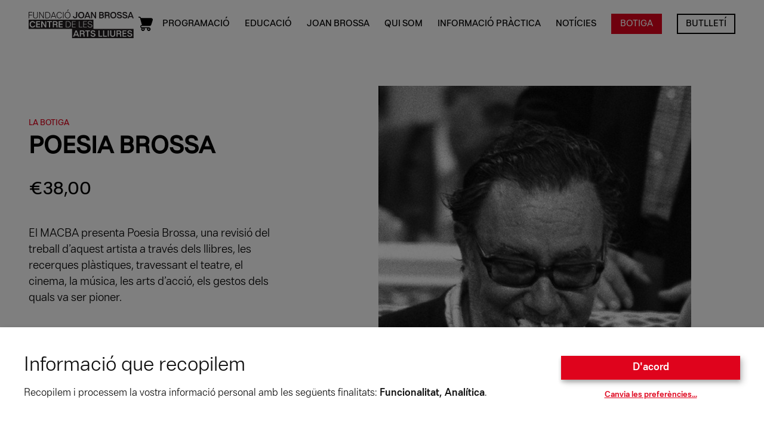

--- FILE ---
content_type: text/html; charset=UTF-8
request_url: https://fundaciojoanbrossa.cat/producte/poesia-brossa/
body_size: 52598
content:
<!doctype html>
<html lang="ca">
<head>
  <meta charset="utf-8">
  <meta http-equiv="x-ua-compatible" content="ie=edge">
  <meta name="viewport" content="width=device-width, initial-scale=1, shrink-to-fit=no">
  <meta name='robots' content='index, follow, max-image-preview:large, max-snippet:-1, max-video-preview:-1' />
	<style>img:is([sizes="auto" i], [sizes^="auto," i]) { contain-intrinsic-size: 3000px 1500px }</style>
				<!-- Pixel Cat  Global site tag (gtag.js) - Google Analytics -->
			<script async src="https://www.googletagmanager.com/gtag/js?id=G-5Y3HK0N695"></script>
			<script>
				window.dataLayer = window.dataLayer || [];
				function gtag(){dataLayer.push(arguments);}
				gtag('js', new Date());
				gtag( 'config', 'G-5Y3HK0N695' );
			</script>
				<!-- Pixel Cat Facebook Pixel Code -->
	<script>
	!function(f,b,e,v,n,t,s){if(f.fbq)return;n=f.fbq=function(){n.callMethod?
	n.callMethod.apply(n,arguments):n.queue.push(arguments)};if(!f._fbq)f._fbq=n;
	n.push=n;n.loaded=!0;n.version='2.0';n.queue=[];t=b.createElement(e);t.async=!0;
	t.src=v;s=b.getElementsByTagName(e)[0];s.parentNode.insertBefore(t,s)}(window,
	document,'script','https://connect.facebook.net/en_US/fbevents.js' );
	fbq( 'init', '1184367176442072' );	</script>
	<!-- DO NOT MODIFY -->
	<!-- End Facebook Pixel Code -->
	
	<!-- This site is optimized with the Yoast SEO plugin v26.5 - https://yoast.com/wordpress/plugins/seo/ -->
	<title>Poesia Brossa - Fundació Joan Brossa - Centre de les Arts Lliures</title>
	<link rel="canonical" href="https://fundaciojoanbrossa.cat/producte/poesia-brossa/" />
	<meta property="og:locale" content="ca_ES" />
	<meta property="og:type" content="article" />
	<meta property="og:title" content="Poesia Brossa - Fundació Joan Brossa - Centre de les Arts Lliures" />
	<meta property="og:description" content="El MACBA presenta Poesia Brossa, una revisió del treball d’aquest artista a través dels llibres, les recerques plàstiques, travessant el teatre, el cinema, la música, les..." />
	<meta property="og:url" content="https://fundaciojoanbrossa.cat/producte/poesia-brossa/" />
	<meta property="og:site_name" content="Fundació Joan Brossa - Centre de les Arts Lliures" />
	<meta property="article:modified_time" content="2022-07-26T12:24:33+00:00" />
	<meta property="og:image" content="https://fundaciojoanbrossa.cat/wp-content/uploads/2020/12/Poesia-Brossa.jpg" />
	<meta property="og:image:width" content="524" />
	<meta property="og:image:height" content="800" />
	<meta property="og:image:type" content="image/jpeg" />
	<meta name="twitter:card" content="summary_large_image" />
	<meta name="twitter:label1" content="Temps estimat de lectura" />
	<meta name="twitter:data1" content="2 minuts" />
	<script type="application/ld+json" class="yoast-schema-graph">{"@context":"https://schema.org","@graph":[{"@type":"WebPage","@id":"https://fundaciojoanbrossa.cat/producte/poesia-brossa/","url":"https://fundaciojoanbrossa.cat/producte/poesia-brossa/","name":"Poesia Brossa - Fundació Joan Brossa - Centre de les Arts Lliures","isPartOf":{"@id":"https://fundaciojoanbrossa.cat/#website"},"primaryImageOfPage":{"@id":"https://fundaciojoanbrossa.cat/producte/poesia-brossa/#primaryimage"},"image":{"@id":"https://fundaciojoanbrossa.cat/producte/poesia-brossa/#primaryimage"},"thumbnailUrl":"https://fundaciojoanbrossa.cat/wp-content/uploads/2020/12/Poesia-Brossa.jpg","datePublished":"2020-12-21T12:07:32+00:00","dateModified":"2022-07-26T12:24:33+00:00","breadcrumb":{"@id":"https://fundaciojoanbrossa.cat/producte/poesia-brossa/#breadcrumb"},"inLanguage":"ca","potentialAction":[{"@type":"ReadAction","target":["https://fundaciojoanbrossa.cat/producte/poesia-brossa/"]}]},{"@type":"ImageObject","inLanguage":"ca","@id":"https://fundaciojoanbrossa.cat/producte/poesia-brossa/#primaryimage","url":"https://fundaciojoanbrossa.cat/wp-content/uploads/2020/12/Poesia-Brossa.jpg","contentUrl":"https://fundaciojoanbrossa.cat/wp-content/uploads/2020/12/Poesia-Brossa.jpg","width":524,"height":800},{"@type":"BreadcrumbList","@id":"https://fundaciojoanbrossa.cat/producte/poesia-brossa/#breadcrumb","itemListElement":[{"@type":"ListItem","position":1,"name":"Inici","item":"https://fundaciojoanbrossa.cat/"},{"@type":"ListItem","position":2,"name":"Botiga","item":"https://fundaciojoanbrossa.cat/la-botiga/botiga/"},{"@type":"ListItem","position":3,"name":"Poesia Brossa"}]},{"@type":"WebSite","@id":"https://fundaciojoanbrossa.cat/#website","url":"https://fundaciojoanbrossa.cat/","name":"Fundació Joan Brossa - Centre de les Arts Lliures","description":"Conservar, exhibir i difondre l’obra polièdrica de Joan Brossa","inLanguage":"ca"}]}</script>
	<!-- / Yoast SEO plugin. -->


<link rel='dns-prefetch' href='//js.stripe.com' />
<link rel="alternate" type="application/rss+xml" title="Fundació Joan Brossa - Centre de les Arts Lliures &raquo; Poesia Brossa Canal dels comentaris" href="https://fundaciojoanbrossa.cat/producte/poesia-brossa/feed/" />
<script type="text/javascript">
/* <![CDATA[ */
window._wpemojiSettings = {"baseUrl":"https:\/\/s.w.org\/images\/core\/emoji\/16.0.1\/72x72\/","ext":".png","svgUrl":"https:\/\/s.w.org\/images\/core\/emoji\/16.0.1\/svg\/","svgExt":".svg","source":{"concatemoji":"https:\/\/fundaciojoanbrossa.cat\/wp-includes\/js\/wp-emoji-release.min.js?ver=6.8.3"}};
/*! This file is auto-generated */
!function(s,n){var o,i,e;function c(e){try{var t={supportTests:e,timestamp:(new Date).valueOf()};sessionStorage.setItem(o,JSON.stringify(t))}catch(e){}}function p(e,t,n){e.clearRect(0,0,e.canvas.width,e.canvas.height),e.fillText(t,0,0);var t=new Uint32Array(e.getImageData(0,0,e.canvas.width,e.canvas.height).data),a=(e.clearRect(0,0,e.canvas.width,e.canvas.height),e.fillText(n,0,0),new Uint32Array(e.getImageData(0,0,e.canvas.width,e.canvas.height).data));return t.every(function(e,t){return e===a[t]})}function u(e,t){e.clearRect(0,0,e.canvas.width,e.canvas.height),e.fillText(t,0,0);for(var n=e.getImageData(16,16,1,1),a=0;a<n.data.length;a++)if(0!==n.data[a])return!1;return!0}function f(e,t,n,a){switch(t){case"flag":return n(e,"\ud83c\udff3\ufe0f\u200d\u26a7\ufe0f","\ud83c\udff3\ufe0f\u200b\u26a7\ufe0f")?!1:!n(e,"\ud83c\udde8\ud83c\uddf6","\ud83c\udde8\u200b\ud83c\uddf6")&&!n(e,"\ud83c\udff4\udb40\udc67\udb40\udc62\udb40\udc65\udb40\udc6e\udb40\udc67\udb40\udc7f","\ud83c\udff4\u200b\udb40\udc67\u200b\udb40\udc62\u200b\udb40\udc65\u200b\udb40\udc6e\u200b\udb40\udc67\u200b\udb40\udc7f");case"emoji":return!a(e,"\ud83e\udedf")}return!1}function g(e,t,n,a){var r="undefined"!=typeof WorkerGlobalScope&&self instanceof WorkerGlobalScope?new OffscreenCanvas(300,150):s.createElement("canvas"),o=r.getContext("2d",{willReadFrequently:!0}),i=(o.textBaseline="top",o.font="600 32px Arial",{});return e.forEach(function(e){i[e]=t(o,e,n,a)}),i}function t(e){var t=s.createElement("script");t.src=e,t.defer=!0,s.head.appendChild(t)}"undefined"!=typeof Promise&&(o="wpEmojiSettingsSupports",i=["flag","emoji"],n.supports={everything:!0,everythingExceptFlag:!0},e=new Promise(function(e){s.addEventListener("DOMContentLoaded",e,{once:!0})}),new Promise(function(t){var n=function(){try{var e=JSON.parse(sessionStorage.getItem(o));if("object"==typeof e&&"number"==typeof e.timestamp&&(new Date).valueOf()<e.timestamp+604800&&"object"==typeof e.supportTests)return e.supportTests}catch(e){}return null}();if(!n){if("undefined"!=typeof Worker&&"undefined"!=typeof OffscreenCanvas&&"undefined"!=typeof URL&&URL.createObjectURL&&"undefined"!=typeof Blob)try{var e="postMessage("+g.toString()+"("+[JSON.stringify(i),f.toString(),p.toString(),u.toString()].join(",")+"));",a=new Blob([e],{type:"text/javascript"}),r=new Worker(URL.createObjectURL(a),{name:"wpTestEmojiSupports"});return void(r.onmessage=function(e){c(n=e.data),r.terminate(),t(n)})}catch(e){}c(n=g(i,f,p,u))}t(n)}).then(function(e){for(var t in e)n.supports[t]=e[t],n.supports.everything=n.supports.everything&&n.supports[t],"flag"!==t&&(n.supports.everythingExceptFlag=n.supports.everythingExceptFlag&&n.supports[t]);n.supports.everythingExceptFlag=n.supports.everythingExceptFlag&&!n.supports.flag,n.DOMReady=!1,n.readyCallback=function(){n.DOMReady=!0}}).then(function(){return e}).then(function(){var e;n.supports.everything||(n.readyCallback(),(e=n.source||{}).concatemoji?t(e.concatemoji):e.wpemoji&&e.twemoji&&(t(e.twemoji),t(e.wpemoji)))}))}((window,document),window._wpemojiSettings);
/* ]]> */
</script>
<style id='wp-emoji-styles-inline-css' type='text/css'>

	img.wp-smiley, img.emoji {
		display: inline !important;
		border: none !important;
		box-shadow: none !important;
		height: 1em !important;
		width: 1em !important;
		margin: 0 0.07em !important;
		vertical-align: -0.1em !important;
		background: none !important;
		padding: 0 !important;
	}
</style>
<link rel='stylesheet' id='wp-block-library-css' href='https://fundaciojoanbrossa.cat/wp-includes/css/dist/block-library/style.min.css?ver=6.8.3' type='text/css' media='all' />
<style id='global-styles-inline-css' type='text/css'>
:root{--wp--preset--aspect-ratio--square: 1;--wp--preset--aspect-ratio--4-3: 4/3;--wp--preset--aspect-ratio--3-4: 3/4;--wp--preset--aspect-ratio--3-2: 3/2;--wp--preset--aspect-ratio--2-3: 2/3;--wp--preset--aspect-ratio--16-9: 16/9;--wp--preset--aspect-ratio--9-16: 9/16;--wp--preset--color--black: #000000;--wp--preset--color--cyan-bluish-gray: #abb8c3;--wp--preset--color--white: #ffffff;--wp--preset--color--pale-pink: #f78da7;--wp--preset--color--vivid-red: #cf2e2e;--wp--preset--color--luminous-vivid-orange: #ff6900;--wp--preset--color--luminous-vivid-amber: #fcb900;--wp--preset--color--light-green-cyan: #7bdcb5;--wp--preset--color--vivid-green-cyan: #00d084;--wp--preset--color--pale-cyan-blue: #8ed1fc;--wp--preset--color--vivid-cyan-blue: #0693e3;--wp--preset--color--vivid-purple: #9b51e0;--wp--preset--gradient--vivid-cyan-blue-to-vivid-purple: linear-gradient(135deg,rgba(6,147,227,1) 0%,rgb(155,81,224) 100%);--wp--preset--gradient--light-green-cyan-to-vivid-green-cyan: linear-gradient(135deg,rgb(122,220,180) 0%,rgb(0,208,130) 100%);--wp--preset--gradient--luminous-vivid-amber-to-luminous-vivid-orange: linear-gradient(135deg,rgba(252,185,0,1) 0%,rgba(255,105,0,1) 100%);--wp--preset--gradient--luminous-vivid-orange-to-vivid-red: linear-gradient(135deg,rgba(255,105,0,1) 0%,rgb(207,46,46) 100%);--wp--preset--gradient--very-light-gray-to-cyan-bluish-gray: linear-gradient(135deg,rgb(238,238,238) 0%,rgb(169,184,195) 100%);--wp--preset--gradient--cool-to-warm-spectrum: linear-gradient(135deg,rgb(74,234,220) 0%,rgb(151,120,209) 20%,rgb(207,42,186) 40%,rgb(238,44,130) 60%,rgb(251,105,98) 80%,rgb(254,248,76) 100%);--wp--preset--gradient--blush-light-purple: linear-gradient(135deg,rgb(255,206,236) 0%,rgb(152,150,240) 100%);--wp--preset--gradient--blush-bordeaux: linear-gradient(135deg,rgb(254,205,165) 0%,rgb(254,45,45) 50%,rgb(107,0,62) 100%);--wp--preset--gradient--luminous-dusk: linear-gradient(135deg,rgb(255,203,112) 0%,rgb(199,81,192) 50%,rgb(65,88,208) 100%);--wp--preset--gradient--pale-ocean: linear-gradient(135deg,rgb(255,245,203) 0%,rgb(182,227,212) 50%,rgb(51,167,181) 100%);--wp--preset--gradient--electric-grass: linear-gradient(135deg,rgb(202,248,128) 0%,rgb(113,206,126) 100%);--wp--preset--gradient--midnight: linear-gradient(135deg,rgb(2,3,129) 0%,rgb(40,116,252) 100%);--wp--preset--font-size--small: 13px;--wp--preset--font-size--medium: 20px;--wp--preset--font-size--large: 36px;--wp--preset--font-size--x-large: 42px;--wp--preset--spacing--20: 0.44rem;--wp--preset--spacing--30: 0.67rem;--wp--preset--spacing--40: 1rem;--wp--preset--spacing--50: 1.5rem;--wp--preset--spacing--60: 2.25rem;--wp--preset--spacing--70: 3.38rem;--wp--preset--spacing--80: 5.06rem;--wp--preset--shadow--natural: 6px 6px 9px rgba(0, 0, 0, 0.2);--wp--preset--shadow--deep: 12px 12px 50px rgba(0, 0, 0, 0.4);--wp--preset--shadow--sharp: 6px 6px 0px rgba(0, 0, 0, 0.2);--wp--preset--shadow--outlined: 6px 6px 0px -3px rgba(255, 255, 255, 1), 6px 6px rgba(0, 0, 0, 1);--wp--preset--shadow--crisp: 6px 6px 0px rgba(0, 0, 0, 1);}:where(body) { margin: 0; }.wp-site-blocks > .alignleft { float: left; margin-right: 2em; }.wp-site-blocks > .alignright { float: right; margin-left: 2em; }.wp-site-blocks > .aligncenter { justify-content: center; margin-left: auto; margin-right: auto; }:where(.is-layout-flex){gap: 0.5em;}:where(.is-layout-grid){gap: 0.5em;}.is-layout-flow > .alignleft{float: left;margin-inline-start: 0;margin-inline-end: 2em;}.is-layout-flow > .alignright{float: right;margin-inline-start: 2em;margin-inline-end: 0;}.is-layout-flow > .aligncenter{margin-left: auto !important;margin-right: auto !important;}.is-layout-constrained > .alignleft{float: left;margin-inline-start: 0;margin-inline-end: 2em;}.is-layout-constrained > .alignright{float: right;margin-inline-start: 2em;margin-inline-end: 0;}.is-layout-constrained > .aligncenter{margin-left: auto !important;margin-right: auto !important;}.is-layout-constrained > :where(:not(.alignleft):not(.alignright):not(.alignfull)){margin-left: auto !important;margin-right: auto !important;}body .is-layout-flex{display: flex;}.is-layout-flex{flex-wrap: wrap;align-items: center;}.is-layout-flex > :is(*, div){margin: 0;}body .is-layout-grid{display: grid;}.is-layout-grid > :is(*, div){margin: 0;}body{padding-top: 0px;padding-right: 0px;padding-bottom: 0px;padding-left: 0px;}a:where(:not(.wp-element-button)){text-decoration: underline;}:root :where(.wp-element-button, .wp-block-button__link){background-color: #32373c;border-width: 0;color: #fff;font-family: inherit;font-size: inherit;line-height: inherit;padding: calc(0.667em + 2px) calc(1.333em + 2px);text-decoration: none;}.has-black-color{color: var(--wp--preset--color--black) !important;}.has-cyan-bluish-gray-color{color: var(--wp--preset--color--cyan-bluish-gray) !important;}.has-white-color{color: var(--wp--preset--color--white) !important;}.has-pale-pink-color{color: var(--wp--preset--color--pale-pink) !important;}.has-vivid-red-color{color: var(--wp--preset--color--vivid-red) !important;}.has-luminous-vivid-orange-color{color: var(--wp--preset--color--luminous-vivid-orange) !important;}.has-luminous-vivid-amber-color{color: var(--wp--preset--color--luminous-vivid-amber) !important;}.has-light-green-cyan-color{color: var(--wp--preset--color--light-green-cyan) !important;}.has-vivid-green-cyan-color{color: var(--wp--preset--color--vivid-green-cyan) !important;}.has-pale-cyan-blue-color{color: var(--wp--preset--color--pale-cyan-blue) !important;}.has-vivid-cyan-blue-color{color: var(--wp--preset--color--vivid-cyan-blue) !important;}.has-vivid-purple-color{color: var(--wp--preset--color--vivid-purple) !important;}.has-black-background-color{background-color: var(--wp--preset--color--black) !important;}.has-cyan-bluish-gray-background-color{background-color: var(--wp--preset--color--cyan-bluish-gray) !important;}.has-white-background-color{background-color: var(--wp--preset--color--white) !important;}.has-pale-pink-background-color{background-color: var(--wp--preset--color--pale-pink) !important;}.has-vivid-red-background-color{background-color: var(--wp--preset--color--vivid-red) !important;}.has-luminous-vivid-orange-background-color{background-color: var(--wp--preset--color--luminous-vivid-orange) !important;}.has-luminous-vivid-amber-background-color{background-color: var(--wp--preset--color--luminous-vivid-amber) !important;}.has-light-green-cyan-background-color{background-color: var(--wp--preset--color--light-green-cyan) !important;}.has-vivid-green-cyan-background-color{background-color: var(--wp--preset--color--vivid-green-cyan) !important;}.has-pale-cyan-blue-background-color{background-color: var(--wp--preset--color--pale-cyan-blue) !important;}.has-vivid-cyan-blue-background-color{background-color: var(--wp--preset--color--vivid-cyan-blue) !important;}.has-vivid-purple-background-color{background-color: var(--wp--preset--color--vivid-purple) !important;}.has-black-border-color{border-color: var(--wp--preset--color--black) !important;}.has-cyan-bluish-gray-border-color{border-color: var(--wp--preset--color--cyan-bluish-gray) !important;}.has-white-border-color{border-color: var(--wp--preset--color--white) !important;}.has-pale-pink-border-color{border-color: var(--wp--preset--color--pale-pink) !important;}.has-vivid-red-border-color{border-color: var(--wp--preset--color--vivid-red) !important;}.has-luminous-vivid-orange-border-color{border-color: var(--wp--preset--color--luminous-vivid-orange) !important;}.has-luminous-vivid-amber-border-color{border-color: var(--wp--preset--color--luminous-vivid-amber) !important;}.has-light-green-cyan-border-color{border-color: var(--wp--preset--color--light-green-cyan) !important;}.has-vivid-green-cyan-border-color{border-color: var(--wp--preset--color--vivid-green-cyan) !important;}.has-pale-cyan-blue-border-color{border-color: var(--wp--preset--color--pale-cyan-blue) !important;}.has-vivid-cyan-blue-border-color{border-color: var(--wp--preset--color--vivid-cyan-blue) !important;}.has-vivid-purple-border-color{border-color: var(--wp--preset--color--vivid-purple) !important;}.has-vivid-cyan-blue-to-vivid-purple-gradient-background{background: var(--wp--preset--gradient--vivid-cyan-blue-to-vivid-purple) !important;}.has-light-green-cyan-to-vivid-green-cyan-gradient-background{background: var(--wp--preset--gradient--light-green-cyan-to-vivid-green-cyan) !important;}.has-luminous-vivid-amber-to-luminous-vivid-orange-gradient-background{background: var(--wp--preset--gradient--luminous-vivid-amber-to-luminous-vivid-orange) !important;}.has-luminous-vivid-orange-to-vivid-red-gradient-background{background: var(--wp--preset--gradient--luminous-vivid-orange-to-vivid-red) !important;}.has-very-light-gray-to-cyan-bluish-gray-gradient-background{background: var(--wp--preset--gradient--very-light-gray-to-cyan-bluish-gray) !important;}.has-cool-to-warm-spectrum-gradient-background{background: var(--wp--preset--gradient--cool-to-warm-spectrum) !important;}.has-blush-light-purple-gradient-background{background: var(--wp--preset--gradient--blush-light-purple) !important;}.has-blush-bordeaux-gradient-background{background: var(--wp--preset--gradient--blush-bordeaux) !important;}.has-luminous-dusk-gradient-background{background: var(--wp--preset--gradient--luminous-dusk) !important;}.has-pale-ocean-gradient-background{background: var(--wp--preset--gradient--pale-ocean) !important;}.has-electric-grass-gradient-background{background: var(--wp--preset--gradient--electric-grass) !important;}.has-midnight-gradient-background{background: var(--wp--preset--gradient--midnight) !important;}.has-small-font-size{font-size: var(--wp--preset--font-size--small) !important;}.has-medium-font-size{font-size: var(--wp--preset--font-size--medium) !important;}.has-large-font-size{font-size: var(--wp--preset--font-size--large) !important;}.has-x-large-font-size{font-size: var(--wp--preset--font-size--x-large) !important;}
:where(.wp-block-post-template.is-layout-flex){gap: 1.25em;}:where(.wp-block-post-template.is-layout-grid){gap: 1.25em;}
:where(.wp-block-columns.is-layout-flex){gap: 2em;}:where(.wp-block-columns.is-layout-grid){gap: 2em;}
:root :where(.wp-block-pullquote){font-size: 1.5em;line-height: 1.6;}
</style>
<link rel='stylesheet' id='contact-form-7-css' href='https://fundaciojoanbrossa.cat/wp-content/plugins/contact-form-7/includes/css/styles.css?ver=6.1.4' type='text/css' media='all' />
<style id='MortensenConsentManager-inline-css' type='text/css'>
:root { --mortensen-consent-manager-primary: #df031c; --mortensen-consent-manager-primary-contrast: #FFF; }
</style>
<link rel='stylesheet' id='woocommerce-layout-css' href='https://fundaciojoanbrossa.cat/wp-content/plugins/woocommerce/assets/css/woocommerce-layout.css?ver=10.3.6' type='text/css' media='all' />
<link rel='stylesheet' id='woocommerce-smallscreen-css' href='https://fundaciojoanbrossa.cat/wp-content/plugins/woocommerce/assets/css/woocommerce-smallscreen.css?ver=10.3.6' type='text/css' media='only screen and (max-width: 768px)' />
<link rel='stylesheet' id='woocommerce-general-css' href='https://fundaciojoanbrossa.cat/wp-content/plugins/woocommerce/assets/css/woocommerce.css?ver=10.3.6' type='text/css' media='all' />
<style id='woocommerce-inline-inline-css' type='text/css'>
.woocommerce form .form-row .required { visibility: visible; }
</style>
<link rel='stylesheet' id='brands-styles-css' href='https://fundaciojoanbrossa.cat/wp-content/plugins/woocommerce/assets/css/brands.css?ver=10.3.6' type='text/css' media='all' />
<link rel='stylesheet' id='parent-style-css' href='https://fundaciojoanbrossa.cat/wp-content/themes/brossa/resources/style.css?ver=6.8.3' type='text/css' media='all' />
<link rel='stylesheet' id='wc_stripe_express_checkout_style-css' href='https://fundaciojoanbrossa.cat/wp-content/plugins/woocommerce-gateway-stripe/build/express-checkout.css?ver=2bec0c7b5a831a62b06b' type='text/css' media='all' />
<link rel='stylesheet' id='sage/main.css-css' href='https://fundaciojoanbrossa.cat/wp-content/themes/brossa/dist/styles/main_4e0b3e09.css' type='text/css' media='all' />
<script type="text/javascript" src="https://fundaciojoanbrossa.cat/wp-includes/js/jquery/jquery.min.js?ver=3.7.1" id="jquery-core-js"></script>
<script type="text/javascript" src="https://fundaciojoanbrossa.cat/wp-includes/js/jquery/jquery-migrate.min.js?ver=3.4.1" id="jquery-migrate-js"></script>
<script type="text/javascript" src="https://fundaciojoanbrossa.cat/wp-content/plugins/woocommerce/assets/js/jquery-blockui/jquery.blockUI.min.js?ver=2.7.0-wc.10.3.6" id="wc-jquery-blockui-js" defer="defer" data-wp-strategy="defer"></script>
<script type="text/javascript" id="wc-add-to-cart-js-extra">
/* <![CDATA[ */
var wc_add_to_cart_params = {"ajax_url":"\/wp-admin\/admin-ajax.php","wc_ajax_url":"\/?wc-ajax=%%endpoint%%","i18n_view_cart":"Visualitza la cistella","cart_url":"https:\/\/fundaciojoanbrossa.cat\/cistella\/","is_cart":"","cart_redirect_after_add":"no"};
/* ]]> */
</script>
<script type="text/javascript" src="https://fundaciojoanbrossa.cat/wp-content/plugins/woocommerce/assets/js/frontend/add-to-cart.min.js?ver=10.3.6" id="wc-add-to-cart-js" defer="defer" data-wp-strategy="defer"></script>
<script type="text/javascript" id="wc-single-product-js-extra">
/* <![CDATA[ */
var wc_single_product_params = {"i18n_required_rating_text":"Seleccioneu una valoraci\u00f3","i18n_rating_options":["1 de 5 estrelles","2 de 5 estrelles","3 de 5 estrelles","4 de 5 estrelles","5 de 5 estrelles"],"i18n_product_gallery_trigger_text":"Visualitza la galeria d'imatges a pantalla completa","review_rating_required":"yes","flexslider":{"rtl":false,"animation":"slide","smoothHeight":true,"directionNav":false,"controlNav":"thumbnails","slideshow":false,"animationSpeed":500,"animationLoop":false,"allowOneSlide":false},"zoom_enabled":"","zoom_options":[],"photoswipe_enabled":"","photoswipe_options":{"shareEl":false,"closeOnScroll":false,"history":false,"hideAnimationDuration":0,"showAnimationDuration":0},"flexslider_enabled":""};
/* ]]> */
</script>
<script type="text/javascript" src="https://fundaciojoanbrossa.cat/wp-content/plugins/woocommerce/assets/js/frontend/single-product.min.js?ver=10.3.6" id="wc-single-product-js" defer="defer" data-wp-strategy="defer"></script>
<script type="text/javascript" src="https://fundaciojoanbrossa.cat/wp-content/plugins/woocommerce/assets/js/js-cookie/js.cookie.min.js?ver=2.1.4-wc.10.3.6" id="wc-js-cookie-js" defer="defer" data-wp-strategy="defer"></script>
<script type="text/javascript" id="woocommerce-js-extra">
/* <![CDATA[ */
var woocommerce_params = {"ajax_url":"\/wp-admin\/admin-ajax.php","wc_ajax_url":"\/?wc-ajax=%%endpoint%%","i18n_password_show":"Mostra la contrasenya","i18n_password_hide":"Amaga la contrasenya"};
/* ]]> */
</script>
<script type="text/javascript" src="https://fundaciojoanbrossa.cat/wp-content/plugins/woocommerce/assets/js/frontend/woocommerce.min.js?ver=10.3.6" id="woocommerce-js" defer="defer" data-wp-strategy="defer"></script>
<link rel="https://api.w.org/" href="https://fundaciojoanbrossa.cat/wp-json/" /><link rel="alternate" title="JSON" type="application/json" href="https://fundaciojoanbrossa.cat/wp-json/wp/v2/product/7309" /><link rel="EditURI" type="application/rsd+xml" title="RSD" href="https://fundaciojoanbrossa.cat/xmlrpc.php?rsd" />

<link rel='shortlink' href='https://fundaciojoanbrossa.cat/?p=7309' />
<link rel="alternate" title="oEmbed (JSON)" type="application/json+oembed" href="https://fundaciojoanbrossa.cat/wp-json/oembed/1.0/embed?url=https%3A%2F%2Ffundaciojoanbrossa.cat%2Fproducte%2Fpoesia-brossa%2F" />
<link rel="alternate" title="oEmbed (XML)" type="text/xml+oembed" href="https://fundaciojoanbrossa.cat/wp-json/oembed/1.0/embed?url=https%3A%2F%2Ffundaciojoanbrossa.cat%2Fproducte%2Fpoesia-brossa%2F&#038;format=xml" />
<!-- Google Tag Manager -->
<script>(function(w,d,s,l,i){w[l]=w[l]||[];w[l].push({'gtm.start':
new Date().getTime(),event:'gtm.js'});var f=d.getElementsByTagName(s)[0],
j=d.createElement(s),dl=l!='dataLayer'?'&l='+l:'';j.async=true;j.src=
'https://www.googletagmanager.com/gtm.js?id='+i+dl;f.parentNode.insertBefore(j,f);
})(window,document,'script','dataLayer','GTM-K96JRM5');</script>
<!-- End Google Tag Manager -->

<!-- Mailchimp connection -->
<script id="mcjs">!function(c,h,i,m,p){m=c.createElement(h),p=c.getElementsByTagName(h)[0],m.async=1,m.src=i,p.parentNode.insertBefore(m,p)}(document,"script","https://chimpstatic.com/mcjs-connected/js/users/e66dfcfc909753dc1f329d6d1/d7e9a9761938345c0410d1f77.js");</script>
<!-- End Mailchimp connection -->	<noscript><style>.woocommerce-product-gallery{ opacity: 1 !important; }</style></noscript>
	<link rel="icon" href="https://fundaciojoanbrossa.cat/wp-content/uploads/2020/09/cropped-Favicon-Brossa-32x32.png" sizes="32x32" />
<link rel="icon" href="https://fundaciojoanbrossa.cat/wp-content/uploads/2020/09/cropped-Favicon-Brossa-192x192.png" sizes="192x192" />
<link rel="apple-touch-icon" href="https://fundaciojoanbrossa.cat/wp-content/uploads/2020/09/cropped-Favicon-Brossa-180x180.png" />
<meta name="msapplication-TileImage" content="https://fundaciojoanbrossa.cat/wp-content/uploads/2020/09/cropped-Favicon-Brossa-270x270.png" />
		<style type="text/css" id="wp-custom-css">
			/* ESTIL GENERAL */
/* Eliminar tipografia amb serifa */
.font-serif {
	font-family: Helvetica Neue LT Pro, system-ui, -apple-system, BlinkMacSystemFont, Segoe UI, Roboto, Helvetica Neue, Arial, Noto Sans, sans-serif;
}
/* ESTIL GENERAL BOTONS */
.btn {
	padding: 1rem 1.5rem 1rem;
	text-transform: uppercase;
}

/* ESTIL MENÚ PRINCIPAL */
/* Estil header */
header {
	background-color: #fff !important;
}
/* Estil botó BOTIGA menú principal */
@media (min-width: 1200px) {
	.boto-botiga> a {
		background-color: #df031c;
		padding: 10px 15px;
		margin-top: -10px;
		color: #fff;
	}
	.boto-botiga > a:hover {
		background-color:#000;
		color: #fff !important;
		-webkit-transition-property: background-color;
		transition-property: background-color;
		-o-transition-property: background-color;
		-webkit-transition-duration: .2s;
		-o-transition-duration: .2s;
		transition-duration: .2s
	}
}
@media (max-width: 1201px) {
	.boto-botiga> a {
		color: #df031c;
	}
	.boto-botiga > a:hover {
		color: #fff !important;
		-webkit-transition-property: color;
		transition-property: color;
		-o-transition-property: color;
		-webkit-transition-duration: .2s;
		-o-transition-duration: .2s;
		transition-duration: .2s
	}
}
/* Estil botó NEWSLETTER menú principal */
@media (min-width: 1200px) {
	.botonewsletter > a {
		box-shadow: inset 0px 0px 0px 2px #000;
		padding: 10px 15px;
		margin-top: -10px;
	}
	.botonewsletter > a:hover {
		box-shadow: inset 0px 0px 0px 2px #df031c;
		-webkit-transition-property: box-shadow color;
		transition-property: box-shadow color;
		-o-transition-property: box-shadow color;
		-webkit-transition-duration: .2s;
		-o-transition-duration: .2s;
		transition-duration: .2s;
	}
}
@media (max-width: 1201px) {
	.boto-botiga> a {
		color: #fff;
	}
	.boto-botiga > a:hover {
		color: #fff !important;
		-webkit-transition-property: color;
		transition-property: color;
		-o-transition-property: color;
		-webkit-transition-duration: .2s;
		-o-transition-duration: .2s;
		transition-duration: .2s;
	}
}
/* Estil submenú */
@media (min-width: 1200px) {
.menu-item-has-children > ul.sub-menu {
	display: none;
}
.menu-item-has-children:hover > ul.sub-menu {
	display: block;
}
.sub-menu {
	position: absolute;
	margin-left: -20px;
	background-color: #fff;
	padding: 0px 0px 10px 20px;
}
.sub-menu > li:first-child {
	border-top: 1px solid #000 !important;
	margin-top: 15px;
	padding-top: 15px;
}
.sub-menu:hover {
	display: block;
}
.sub-menu > li {
	margin: 6px 0px 6px 0px;
}
}

/* ESTIL SLIDER HOME */
@media (min-width: 1200px) {
/* Posició info slider home */
body > main > section.swiper-container.slider-cover.swiper-container-initialized.swiper-container-horizontal > div.swiper-wrapper > div > div > div {
	position: absolute;
	top: -6px;
}
body > main > section.swiper-container.slider-cover.swiper-container-initialized.swiper-container-horizontal > div.swiper-wrapper > div > div > div > div {
	max-width: 54rem;
}
/* Estil títol slider home */
body > main > section.swiper-container.slider-cover.swiper-container-initialized.swiper-container-horizontal > div.swiper-wrapper > div > div > div > div > h1 {
	color: #000;
	font-weight: 400;
	margin-top: 20px;
	margin-left: -17px;
	margin-bottom: 0px;
	font-size: 4.4em;
	letter-spacing: -2px;
}
body > main > section.swiper-container.slider-cover.swiper-container-initialized.swiper-container-horizontal > div.swiper-wrapper > div > div > div > div > h1 > span {
	background-color: #fff;
	padding-bottom: 5px;
	padding-top: 14px;
	box-shadow: 15px 0px #fff, -15px 0px #fff;
}
/* Estil subtítol slider home */
body > main > section.swiper-container.slider-cover.swiper-container-initialized.swiper-container-horizontal > div.swiper-wrapper > div > div > div > div.w-full.max-w-xl.mt-2.mr-auto.text-lg.font-medium.leading-tight.uppercase.md\:text-2xl {
	color: #fff;
	font-weight: 700;
	text-align: left;
	width: 35vw;
	margin-left: -32px;
	margin-top: 15px;
	padding: 15px 15px 15px 15px;
	font-size: 1.25rem;
}
/* Estil sub-subtítol slider home */
body > main > section.swiper-container.slider-cover.swiper-container-initialized.swiper-container-horizontal > div.swiper-wrapper > div > div > div > div.w-full.mt-8.text-base.font-medium.uppercase.md\:text-xl {	
	font-weight: 700;
	font-size: 1rem;
	margin-left: -15px;
	margin-top: 0px;
}
/* Estil botó slider home */
body > main > section.slider-cover.swiper-container-initialized.swiper-container-horizontal > div.swiper-wrapper > div > div > div > div.relative.z-50.mt-12.mr-auto {
	margin-top: 50px;
}
body > main > section.swiper-container.slider-cover.swiper-container-initialized.swiper-container-horizontal > div.swiper-wrapper > div > div > div > div > a.btn {
	background-color: #fff;
	color: #000;
	font-weight: 400;
	text-align: left;
	margin-left: -32px;
	padding: 20px 20px 20px 20px;
}
body > main > section.swiper-container.slider-cover.swiper-container-initialized.swiper-container-horizontal > div.swiper-wrapper > div > div > div > div > a.btn:hover {
	background-color: #000;
	color: #fff;
}
}

/* Estil slider per mòbils */
@media (max-width: 1201px) {
body > main > section.swiper-container.slider-cover.swiper-container-initialized.swiper-container-horizontal > div.swiper-wrapper > div > div > div {
		position: absolute;
	}
body > main > section.swiper-container.slider-cover.swiper-container-initialized.swiper-container-horizontal > div.swiper-wrapper > div > div > div > div > h1 {
	color: #000;
	font-weight: 400;
	margin-bottom: 9px;
	font-size: 2.4em;
	letter-spacing: -1px;
}
body > main > section.swiper-container.slider-cover.swiper-container-initialized.swiper-container-horizontal > div.swiper-wrapper > div > div > div > div > h1 > span {
	background-color: #fff;
	padding-bottom: 5px;
	padding-top: 7px;
	box-shadow: 10px 0px #fff, -16px 0px #fff;
}
body > main > section.swiper-container.slider-cover.swiper-container-initialized.swiper-container-horizontal > div.swiper-wrapper > div > div > div > div.w-full.max-w-xl.mt-2.mr-auto.text-lg.font-medium.leading-tight.uppercase.md\:text-2xl {
	color: #000;
	font-weight: 400;
	background-color: #fff;
	text-align: left;
	margin-left: -16px;
	margin-top: -10px;
	margin-bottom: -20px;
	padding: 15px 15px 15px 16px;
	font-size: 1rem;
	width: 75vw;
}
body > main > section.swiper-container.slider-cover.swiper-container-initialized.swiper-container-horizontal > div.swiper-wrapper > div > div > div > div.w-full.mt-8.text-base.font-medium.uppercase.md\:text-xl {	
	font-weight: 700;
	font-size: .85rem;
}
body > main > section.slider-cover.swiper-container-initialized.swiper-container-horizontal > div.swiper-wrapper > div > div > div > div.relative.z-50.mt-12.mr-auto {
	margin-top: 60px;
}
body > main > section.swiper-container.slider-cover.swiper-container-initialized.swiper-container-horizontal > div.swiper-wrapper > div > div > div > div > a.btn {
	background-color: #fff;
	color: #000;
	font-weight: 400;
	text-align: left;
	margin-left: -16px;
	padding: 20px 20px 20px 20px;
}
body > main > section.swiper-container.slider-cover.swiper-container-initialized.swiper-container-horizontal > div.swiper-wrapper > div > div > div > div > a.btn:hover {
	background-color: #000;
	color: #fff;
}
}

/* ESTIL SIDEBAR POSTS */
/* Estil botó compra d'entrades a la fitxa d'espectacle */
.btn-entrades {
	color: #fff !important;
	padding: 2rem;
	width: 100%;
	display: block;
	text-align: center;
	text-transform: uppercase;
	margin-bottom: 6px;
}
/* Estil línia divisòria */
.border-gray-300 {
	border-color: #000;
}
/* Estil text sidebar */
body > main > section > div > div.flex.flex-col-reverse.flex-wrap.items-baseline.w-full.px-4.mx-auto.mt-8.mb-12.md\:mb-24.md\:mt-6.md\:flex-row.md\:w-10\/12 > div.w-full.mt-6.text-xs.font-medium.border-t.border-gray-300.md\:border-none.md\:mt-0.md\:w-4\/12 > div > div.text-sm.font-bold.md\:text-base > p {
	font-weight: 400;
	font-size: .85rem;
	margin-bottom: .75rem;
}
body > main > section > div > div.flex.flex-col-reverse.flex-wrap.items-baseline.w-full.px-4.mx-auto.mt-8.mb-12.md\:mb-24.md\:mt-6.md\:flex-row.md\:w-10\/12 > div.w-full.mt-6.text-xs.font-medium.border-t.border-gray-300.md\:border-none.md\:mt-0.md\:w-4\/12 > div > div.text-sm.font-bold.md\:text-base > p:last-of-type {
	margin-bottom: 0;
}
/* Estil títols secció sidebar */
body > main > section > div > div.flex.flex-col-reverse.flex-wrap.items-baseline.w-full.px-4.mx-auto.mt-8.mb-12.md\:mb-24.md\:mt-6.md\:flex-row.md\:w-10\/12 > div.w-full.mt-6.text-xs.font-medium.border-t.border-gray-300.md\:border-none.md\:mt-0.md\:w-4\/12 > div > div.mb-4.text-xs.uppercase {
	font-weight: 700;
}
/* Estil "Compartir" sidebar posts */
body > main > section > div > div.flex.flex-col-reverse.flex-wrap.items-baseline.w-full.px-4.mx-auto.mt-8.mb-12.md\:mb-24.md\:mt-6.md\:flex-row.md\:w-10\/12 > div.w-full.mt-6.text-xs.font-medium.border-t.border-gray-300.md\:border-none.md\:mt-0.md\:w-4\/12 > div.w-full.text-xs.font-medium.uppercase.md\:w-3\/12 {
	font-weight: 700;
}
body > main > section > div > div.flex.flex-col-reverse.flex-wrap.items-baseline.w-full.px-4.mx-auto.mt-8.mb-12.md\:mb-24.md\:mt-6.md\:flex-row.md\:w-10\/12 > div.w-full.mt-6.text-xs.font-medium.border-t.border-gray-300.md\:border-none.md\:mt-0.md\:w-4\/12 > div.w-full.text-xs.font-medium.uppercase {
	margin-top: 32px;
}

/* Estil text sidebar Arts visuals */
body > main > section.relative.w-screen.md\:mt-12.md\:min-h-screen.md\:px-12.max-container > div > div > div.w-full.mt-6.text-xs.font-medium.border-t.border-gray-300.md\:border-none.md\:mt-0.md\:w-4\/12 > div > div {
	font-weight: 400 !important;
}

/* ESTIL FOOTER */
/* Estil logos footer */
#footer > div.flex.flex-wrap.md\:-mx-4 > div:nth-child(2) > div > ul > li > img {
	height: 2rem;
}
#footer > div.flex.flex-wrap.md\:-mx-4 > div:nth-child(2) > div > ul > li > a > img {
	height: 2.5rem;
}
#footer > div.flex.flex-wrap.md\:-mx-4 > div:nth-child(2) > div > ul:nth-child(3) > li > img {
	height: 4rem;
}

/* ESTIL NEWSLETTER */
#mc-form-footer > div.w-full.px-6.form-group {
	display: none;
}
#mc-form-footer > div:nth-child(4) {
	display: none;
}
#mc-form-footer > div:nth-child(5) {
	display: none;
}
#mc-form-footer > div.w-full.px-6.pt-6 {
	display: none;
}
#mc-embedded-subscribe {
	color: #000 !important;
}
#mc-embedded-subscribe:hover {
	background-color: #000 !important;
	color: #fff !important;
}
#mce-responses {
	margin: 0px !important;
	padding: 0px !important;
	width: 100% !important;
}
#mc_embed_signup div.response {
	width: 100% !important;
}
#mce-responses > div.response {
	color: #000;
	text-transform: initial;
	font-weight: normal;
	width: 100%;
	margin-top: 0px;
	padding-top: 0px;
	line-height: 1.2rem;
}
#contact-form {
	color: #000;
	background-color: #fff;
}
#contact-form > article > div > h4 {
	background-color: transparent;
	color: #000;
}
#contact-form > article > div {
	margin-bottom: 20px;
}
#mc-form-footer > div > div {
	background-color: transparent;
	padding: 0px;
}
#contact-form > article > div.relative.mt-12 > h5 {
	background-color: transparent;
}
#contact-form > article > div > a {
	color: #000;
}
#contact-form > article > div.relative.mt-12 {
	margin-top: 0px;
	margin-bottom: 0px;
}
#mc-form-footer {
	margin-top: 0px;
}

/* ESTIL BUTLLETÍ */
#mce-error-response > a { text-decoration: underline; }
#mce-error-response { margin-top: 0px !important; padding-top: 0px !important; }

/* Estil enllaços */
.post-content a, .post-exposicions-content a { text-transform: initial !important; }

/* CENTRAR LA IMATGE DESTACADA DE L'ESPECTACLE EL MES BONIC QUE PODEM FER */
body.single-artenviu-el-mes-bonic-que-podem-fer-23-data > main > section.relative.w-screen.md\:px-12.appear.mt-16.md\:mt-20 > img { object-position: 0px -300px; }

/* ESTIL FORMULARI DE CONTACTE A LA PÀGINA DE SERVEI EDUCATIU */
#ipt-nom, #ipt-cognoms, #ipt-email, #ipt-tel, #ipt-text { border-color: #000 !important; }
#ipt-nom::placeholder, #ipt-cognoms::placeholder, #ipt-email::placeholder, #ipt-tel::placeholder { color: #000 !important; padding-left:8px !important; }
#ipt-text::placeholder { color: #000 !important;}
#ipt-nom, #ipt-cognoms, #ipt-email, #ipt-tel { width: 100% !important; }
#contact-form > article > form > div:nth-child(6) > div { color: #fff !important; }
#contact-form > article > form > div:nth-child(7) > div > div > label > p > a, #contact-form > article > form > div:nth-child(8) > div > div > label > p > a { color: #000 !important; }
#contact-form > article > form > div > div > div.state > label::before { border-color: #000; }
#contact-form > article > form > div > div > div.state > label::after { border-color: #000; }

/* Canviar color línia divisòria sota el header amb el ttol, la data i la categoria a la pàgina de cada notícia */
body > main > section.relative.w-screen.md\:min-h-screen.md\:px-12.max-container > div > div.w-full.px-4.mx-auto.mt-32.md\:w-10\/12.md\:mt-40 > div { border-color: #000; }

.list-disc{
	list-style-type: disc;	
	margin-inline-start: 0px;
	margin-inline-end: 0px;
	padding-inline-start: 40px;
}

.wpcf7 .wpcf7-list-item {
	margin-right: 20px;
}

.product_thmb img {
	width:100%;
}
		</style>
		</head>

<body class="wp-singular product-template-default single single-product postid-7309 wp-theme-brossaresources theme-brossa/resources woocommerce woocommerce-page woocommerce-no-js poesia-brossa app-data index-data singular-data single-data single-product-data single-product-poesia-brossa-data">
  <input type="hidden" class="current__lang" value="ca">
    <header
  class="fixed top-0 left-0 z-30 flex items-center justify-center w-screen h-16 duration-200 transform translate-y-0 bg-white md:bg-transparent transition-opacity-in main-header md:h-20">
  <div class="flex items-center justify-between w-screen px-4 md:px-12">
    <a class="" href="https://fundaciojoanbrossa.cat">
      <svg class="icon h-10 md:h-12 w-auto" id="Layer_1" data-name="Layer 1" xmlns="http://www.w3.org/2000/svg" xmlns:xlink="http://www.w3.org/1999/xlink" viewBox="0 0 678.41 184.84"><defs><style>.cls-1{fill:none;}.cls-2{fill:#231f20;}.cls-3{clip-path:url(#clip-path);}</style><clipPath id="clip-path"><rect class="cls-1" width="678.41" height="184.84"/></clipPath></defs><title>Artboard 1</title><polygon class="cls-2" points="0 15.65 0 56.68 3.99 56.68 3.99 37.37 21.88 37.37 21.88 33.87 3.99 33.87 3.99 19.15 22.65 19.15 22.65 15.65 0 15.65"/><g class="cls-3"><path class="cls-2" d="M29.32,42.84V15.65h4V42.13c0,7.71,2.35,11.49,10.88,11.49s10.89-3.78,10.89-11.49V15.65h4V42.84c0,9.46-3.94,14.39-14.89,14.39S29.32,52.3,29.32,42.84"/><polygon class="cls-2" points="68.27 15.65 72.48 15.65 94.14 49.79 94.14 15.65 98.14 15.65 98.14 56.68 94.09 56.68 72.26 22.32 72.26 56.68 68.27 56.68 68.27 15.65"/><path class="cls-2" d="M107.65,15.65h13.9c11.6,0,18.82,8.48,18.82,20.51s-7.22,20.52-18.82,20.52h-13.9Zm13.79,37.58c9.74,0,14.77-7.38,14.77-17.07s-5-17.06-14.77-17.06h-9.8V53.23Z"/><path class="cls-2" d="M158.36,15.65h4.1l16.14,41h-4.1l-4.1-10.56h-20l-4.16,10.56h-4.1Zm10.67,27-8.65-22.1-8.58,22.1Z"/><path class="cls-2" d="M180.4,36.16c0-12.74,7.39-21.06,18.11-21.06,8.05,0,14.5,4.76,16.47,12.59h-4c-2-5.48-6.35-9-12.48-9-8.75,0-13.89,7.22-13.89,17.45s5.19,17.46,13.89,17.46c5.86,0,10.23-3.23,12.37-8.59h4.05a16.53,16.53,0,0,1-16.42,12.2c-10.67,0-18.11-8.26-18.11-21.07"/><rect class="cls-2" x="221.76" y="15.65" width="3.99" height="41.03"/><path class="cls-2" d="M233,36.16c0-12.36,7.28-21.06,18.6-21.06s18.6,8.7,18.6,21.06S263,57.23,251.57,57.23,233,48.53,233,36.16m18.6,17.46C261,53.62,266,45.9,266,36.16s-5-17.45-14.45-17.45-14.39,7.72-14.39,17.45,5,17.46,14.39,17.46M253.6,0h5.52l-7.6,10.18h-2.74Z"/><path class="cls-2" d="M286,42.35h7.17c0,5.8,2.08,8.31,6.62,8.31,6.23,0,7.11-4.81,7.11-10.06v-25h7.17v26.2c0,10-4.44,15.38-14.23,15.38-9.3,0-13.84-4.93-13.84-14.88"/><path class="cls-2" d="M319.72,36.16c0-11.1,6.79-21.06,19.76-21.06s19.8,10,19.8,21.06-6.78,21.07-19.8,21.07-19.76-10-19.76-21.07m19.76,14.5c8.64,0,12.2-6.83,12.2-14.5s-3.56-14.49-12.2-14.49-12.2,6.84-12.2,14.49,3.61,14.5,12.2,14.5"/><path class="cls-2" d="M375.85,15.65h7.39l16.14,41h-7.44l-3.12-8.31H370.27l-3.12,8.31h-7.44ZM386.46,42l-6.89-18.66L372.62,42Z"/><polygon class="cls-2" points="402.93 15.65 410.53 15.65 428.69 45.41 428.69 15.65 435.7 15.65 435.7 56.68 428.37 56.68 409.93 26.43 409.93 56.68 402.93 56.68 402.93 15.65"/><path class="cls-2" d="M455.49,15.65h15.87c7.93,0,13.46,4.32,13.46,10.78a9,9,0,0,1-4.49,8.09,10.53,10.53,0,0,1,5.75,9.85c0,7.17-5.42,12.31-14.5,12.31H455.49Zm15.87,16.19c3.94,0,6-2.13,6-5.14S475.24,22,471.09,22h-8.48v9.85Zm0,18.49c4.87,0,7.28-2.18,7.28-6.23,0-3.89-2.08-6.07-6.13-6.07h-9.9v12.3Z"/><path class="cls-2" d="M491.87,15.65H508c3.89,0,14.56.49,14.56,11.82,0,4.32-1.53,7.27-5.8,9.52,4.38,1.36,5.47,4,5.47,9.51v3.78c0,3.61.44,5.2,1.15,6.4h-7.39c-.6-1-.87-3-.87-6.4V45.74c0-4.92-2.41-5.36-5.75-5.36H499v16.3h-7.11ZM507.79,34c2.79,0,7.22-.49,7.22-5.91,0-5.63-4.76-6.13-8-6.13h-8V34Z"/><path class="cls-2" d="M526.88,36.16c0-11.1,6.78-21.06,19.75-21.06s19.8,10,19.8,21.06-6.78,21.07-19.8,21.07-19.75-10-19.75-21.07m19.75,14.5c8.64,0,12.2-6.83,12.2-14.5s-3.56-14.49-12.2-14.49-12.2,6.84-12.2,14.49,3.61,14.5,12.2,14.5"/><path class="cls-2" d="M569.76,43.88h7.17c.38,4.43,3.5,7,9.68,7,5.2,0,8.32-1.75,8.32-5.41,0-3.29-2.3-4.76-8-6.13l-3.18-.77c-8.42-2.08-12.8-5.09-12.8-11.82,0-8,6.35-11.65,14.5-11.65,10.12,0,14.94,5.47,15.1,11.6h-6.84c-.54-3.12-2.79-5.2-8.26-5.2-4.7,0-7.17,1.7-7.17,4.93s2.19,4.54,7.5,5.79l2.57.66c9.14,2.14,14,5.47,14,12.37,0,7.93-6.51,12-15.75,12-11,0-16.58-6.13-16.75-13.35"/><path class="cls-2" d="M605.21,43.88h7.17c.38,4.43,3.5,7,9.68,7,5.2,0,8.32-1.75,8.32-5.41,0-3.29-2.3-4.76-8-6.13l-3.17-.77c-8.42-2.08-12.8-5.09-12.8-11.82,0-8,6.34-11.65,14.5-11.65,10.12,0,14.93,5.47,15.1,11.6h-6.84c-.55-3.12-2.79-5.2-8.26-5.2-4.71,0-7.17,1.7-7.17,4.93s2.19,4.54,7.5,5.79l2.57.66c9.13,2.14,14,5.47,14,12.37,0,7.93-6.51,12-15.76,12-10.94,0-16.58-6.13-16.74-13.35"/><path class="cls-2" d="M654.88,15.65h7.39l16.14,41H671l-3.12-8.31H649.3l-3.12,8.31h-7.44ZM665.49,42,658.6,23.36l-7,18.66Z"/><path class="cls-2" d="M582.67,140.86h-8v12h8.81c2.79,0,7.22-.5,7.22-5.91,0-5.64-4.76-6.13-8-6.13"/><polygon class="cls-2" points="299.64 160.88 313.49 160.88 306.59 142.23 299.64 160.88"/><path class="cls-2" d="M171.12,81.24h-8v12h8.81c2.79,0,7.23-.49,7.23-5.91,0-5.63-4.77-6.13-8-6.13"/><path class="cls-2" d="M253.94,78.34h-9.8v34.14h9.8c9.74,0,14.77-7.38,14.77-17.07s-5-17.07-14.77-17.07"/><path class="cls-2" d="M418.54,125.24V65.64H0v59.6H280.14v59.6h397v-59.6ZM25.24,109.91c4.92,0,8.53-2.52,10.12-6.78h7.27c-1.2,7.88-8.2,13.35-17.39,13.35-11.88,0-19-9-19-21.07s7-21.06,19-21.06c9.19,0,16.3,5.42,17.39,13.4H35.41a10.18,10.18,0,0,0-10.12-6.84c-7.6,0-11.49,5.91-11.49,14.5s4,14.5,11.44,14.5M73.92,81.3H55.59V91.8H72.94v6.4H55.59v11.33H73.92v6.4H48.48v-41H73.92ZM114,115.93h-7.33L88.25,85.67v30.26h-7v-41h7.6L107,104.66V74.9h7ZM150.39,81.3H138.63v34.63h-7.17V81.3H119.65V74.9h30.74Zm29.7,34.63c-.6-1-.87-3-.87-6.4V105c0-4.93-2.41-5.36-5.75-5.36H163.13v16.3H156v-41h16.09c3.88,0,14.55.49,14.55,11.81,0,4.33-1.53,7.28-5.8,9.52,4.38,1.37,5.47,4,5.47,9.52v3.78c0,3.61.44,5.2,1.15,6.4ZM219.53,81.3H201.21V91.8h17.34v6.4H201.21v11.33h18.32v6.4H194.09v-41h25.44Zm34.52,34.63h-13.9v-41h13.9c11.6,0,18.82,8.48,18.82,20.51s-7.22,20.52-18.82,20.52m98.51-41h23.36v3.5H356.55V93.12h18.61v3.5H356.55v15.81h19.37v3.5H352.56Zm-27.84,0h4v37.53h18v3.5H324.72Zm-44.58,0H303.5v3.5H284.13V93.12h18.6v3.5h-18.6v15.81H303.5v3.5H280.14ZM319,175.54l-3.12-8.31H297.29l-3.12,8.31h-7.44l16.14-41h7.39l16.14,41Zm35.72,0c-.6-1-.88-3-.88-6.4V164.6c0-4.92-2.41-5.36-5.74-5.36H337.72v16.3H330.6v-41h16.09c3.88,0,14.55.49,14.55,11.82,0,4.32-1.53,7.28-5.8,9.52,4.38,1.37,5.47,4,5.47,9.52v3.77c0,3.61.44,5.2,1.15,6.4Zm41.19-34.63H384.1v34.63h-7.16V140.91H365.12v-6.4h30.75Zm-14.81-36.63h3.88c.82,5.85,5,8.64,11.93,8.64,6.29,0,10.34-3,10.34-7.49,0-4.93-4.21-6.62-9.79-8l-3.56-.93c-6.62-1.59-11.6-3.94-11.6-11.11,0-7.44,5.64-11.05,13.52-11.05,9.13,0,13.24,4.38,13.78,10.29h-3.88c-.55-4-3.23-6.68-10.07-6.68-5.63,0-9.25,2.46-9.25,7.22,0,4.6,3.12,6.35,8.65,7.72l3.61.93c6.57,1.64,12.75,4.15,12.75,11.49,0,7-6,11.21-14.61,11.21-9.41,0-14.94-4.81-15.7-12.25M416,176.09c-10.95,0-16.58-6.13-16.75-13.35h7.17c.38,4.43,3.5,7,9.68,7,5.2,0,8.32-1.76,8.32-5.42,0-3.28-2.3-4.76-8-6.13l-3.18-.76c-8.42-2.08-12.8-5.09-12.8-11.82,0-8,6.35-11.66,14.5-11.66,10.12,0,14.94,5.47,15.1,11.6h-6.84c-.54-3.12-2.79-5.19-8.26-5.19-4.7,0-7.17,1.69-7.17,4.92s2.19,4.54,7.5,5.8l2.57.65c9.14,2.14,13.95,5.48,13.95,12.37,0,7.93-6.51,12-15.75,12m59.13-.55H450.84v-41H458v34.63h17.18Zm30,0h-24.3v-41h7.12v34.63h17.18Zm12.79,0h-7.11v-41h7.11Zm41.19-15.1c0,10.56-4.75,15.65-16.35,15.65s-16.36-5.09-16.36-15.65V134.51h7.11v24.57c0,7.33,2,10.45,9.25,10.45s9.19-3.12,9.19-10.45V134.51h7.16Zm32.55,15.1c-.6-1-.88-3-.88-6.4V164.6c0-4.92-2.4-5.36-5.74-5.36H574.68v16.3h-7.11v-41h16.08c3.89,0,14.56.49,14.56,11.82,0,4.32-1.54,7.28-5.8,9.52,4.37,1.37,5.47,4,5.47,9.52v3.77c0,3.61.43,5.2,1.15,6.4Zm39.77-34.63H613.08v10.51h17.34v6.4H613.08v11.32h18.33v6.4H606v-41h25.44Zm21.82,35.18c-10.94,0-16.58-6.13-16.74-13.35h7.17c.38,4.43,3.5,7,9.68,7,5.2,0,8.32-1.76,8.32-5.42,0-3.28-2.3-4.76-8-6.13l-3.17-.76c-8.42-2.08-12.8-5.09-12.8-11.82,0-8,6.34-11.66,14.5-11.66,10.12,0,14.93,5.47,15.1,11.6H660.4c-.55-3.12-2.79-5.19-8.26-5.19-4.71,0-7.17,1.69-7.17,4.92s2.19,4.54,7.5,5.8l2.57.65c9.13,2.14,14,5.48,14,12.37,0,7.93-6.51,12-15.76,12"/><path class="cls-2" d="M345.7,140.86h-8v12h8.81c2.78,0,7.22-.5,7.22-5.91,0-5.64-4.76-6.13-8.05-6.13"/></g></svg>    </a>

         <div class="mx-4 ml-auto">
      <a class=" text-black  transition duration-200 relative hover:text-primary" href="https://fundaciojoanbrossa.cat/cistella/">
        <svg class="icon h-5 md:h-6 w-auto" viewBox="0 0 26 26" fill="none" xmlns="http://www.w3.org/2000/svg">
  <path fill-rule="evenodd" clip-rule="evenodd"
    d="M23.1557 2.51416H4.54178L4.44428 2.14541C4.10159 0.877646 2.98218 0.000529939 1.70621 0H0V1.6761H1.70621C2.2545 1.67733 2.73544 2.05366 2.88431 2.59796L6.13424 14.6156C6.17539 14.7777 6.23256 14.9349 6.30486 15.0849H6.09362C4.65069 15.0928 3.44217 16.214 3.28237 17.6932C3.12257 19.1724 4.06214 20.5406 5.468 20.8759C5.14618 21.3999 4.97438 22.0071 4.97239 22.6274C4.96413 24.042 5.81763 25.3097 7.10555 25.7957C8.39347 26.2818 9.8386 25.8816 10.7174 24.7956C11.5961 23.7096 11.7194 22.1714 11.0254 20.9513H15.9003C15.1643 22.2662 15.377 23.9272 16.4188 24.9999C17.4606 26.0725 19.0713 26.289 20.3447 25.5275C21.6182 24.766 22.2365 23.2168 21.8518 21.7512C21.467 20.2857 20.1753 19.2698 18.7033 19.2752H6.09362C5.42053 19.2752 4.87489 18.7124 4.87489 18.0181C4.87489 17.3239 5.42053 16.761 6.09362 16.761H20.4421C21.6661 16.7639 22.7537 15.9563 23.1395 14.7581L25.8532 6.37758C26.1433 5.48283 25.9984 4.49878 25.4639 3.7332C24.9293 2.96762 24.0704 2.51397 23.1557 2.51416ZM18.6871 21.3703C19.3602 21.3703 19.9058 21.9332 19.9058 22.6274C19.9058 23.3217 19.3602 23.8845 18.6871 23.8845C18.014 23.8845 17.4684 23.3217 17.4684 22.6274C17.4684 21.9332 18.014 21.3703 18.6871 21.3703ZM9.44104 22.6274C9.44104 21.9332 8.8954 21.3703 8.22232 21.3703C7.54924 21.3703 7.0036 21.9332 7.0036 22.6274C7.0036 23.3217 7.54924 23.8845 8.22232 23.8845C8.8954 23.8845 9.44104 23.3217 9.44104 22.6274Z"
    fill="currentColor" />
</svg>              </a>
    </div>
    
    <nav class="menu-desktop-wrapper">
                <ul id="menu-primary-navigation" class="desktop-primary-nav"><li id="menu-item-9932" class="menuprogramacio menu-item menu-item-type-custom menu-item-object-custom menu-item-home menu-item-has-children menu-item-9932"><a href="https://fundaciojoanbrossa.cat/#que_esta_passant">Programació</a>
<ul class="sub-menu">
	<li id="menu-item-9930" class="menu-item menu-item-type-post_type menu-item-object-page menu-item-9930"><a href="https://fundaciojoanbrossa.cat/espectacles/">Espectacles</a></li>
	<li id="menu-item-596" class="menu-item menu-item-type-post_type menu-item-object-page menu-item-596"><a href="https://fundaciojoanbrossa.cat/exposicions/">Exposicions</a></li>
	<li id="menu-item-595" class="menu-item menu-item-type-post_type menu-item-object-page menu-item-595"><a href="https://fundaciojoanbrossa.cat/activitats/">Activitats</a></li>
	<li id="menu-item-17707" class="menu-item menu-item-type-post_type menu-item-object-page menu-item-17707"><a href="https://fundaciojoanbrossa.cat/presentacio-temporada-2025-2026/">Presentació temporada</a></li>
</ul>
</li>
<li id="menu-item-16987" class="menu-item menu-item-type-custom menu-item-object-custom menu-item-has-children menu-item-16987"><a href="#">Educació</a>
<ul class="sub-menu">
	<li id="menu-item-17112" class="menu-item menu-item-type-post_type menu-item-object-page menu-item-17112"><a href="https://fundaciojoanbrossa.cat/educacio/">Programa Educatiu</a></li>
	<li id="menu-item-16986" class="menu-item menu-item-type-post_type menu-item-object-page menu-item-16986"><a href="https://fundaciojoanbrossa.cat/escola-brossa/">Escola Brossa</a></li>
</ul>
</li>
<li id="menu-item-16525" class="menu-item menu-item-type-custom menu-item-object-custom menu-item-has-children menu-item-16525"><a href="#">Joan Brossa</a>
<ul class="sub-menu">
	<li id="menu-item-4392" class="menu-item menu-item-type-post_type menu-item-object-page menu-item-4392"><a href="https://fundaciojoanbrossa.cat/el-poeta/">Joan Brossa</a></li>
	<li id="menu-item-16524" class="menu-item menu-item-type-post_type menu-item-object-page menu-item-16524"><a href="https://fundaciojoanbrossa.cat/certificats-dautenticacio-dobra/">Certificats d’autenticació d’obra</a></li>
</ul>
</li>
<li id="menu-item-276" class="menu-item menu-item-type-post_type menu-item-object-page menu-item-276"><a href="https://fundaciojoanbrossa.cat/la-fundacio/">Qui som</a></li>
<li id="menu-item-17559" class="menu-item menu-item-type-custom menu-item-object-custom menu-item-has-children menu-item-17559"><a href="#">Informació pràctica</a>
<ul class="sub-menu">
	<li id="menu-item-17564" class="menu-item menu-item-type-post_type menu-item-object-page menu-item-17564"><a href="https://fundaciojoanbrossa.cat/preus-i-descomptes/">Preus i descomptes</a></li>
	<li id="menu-item-17563" class="menu-item menu-item-type-post_type menu-item-object-page menu-item-17563"><a href="https://fundaciojoanbrossa.cat/comprar-entrades/">Comprar entrades</a></li>
	<li id="menu-item-17562" class="menu-item menu-item-type-post_type menu-item-object-page menu-item-17562"><a href="https://fundaciojoanbrossa.cat/fes-te-amic/">FES-TE AMIC</a></li>
	<li id="menu-item-17561" class="menu-item menu-item-type-post_type menu-item-object-page menu-item-17561"><a href="https://fundaciojoanbrossa.cat/lloguer-despais/">Lloguer d&#8217;Espais</a></li>
	<li id="menu-item-286" class="menu-item menu-item-type-post_type menu-item-object-page menu-item-286"><a href="https://fundaciojoanbrossa.cat/contacte/">Horaris i contacte</a></li>
</ul>
</li>
<li id="menu-item-284" class="menu-item menu-item-type-post_type menu-item-object-page menu-item-284"><a href="https://fundaciojoanbrossa.cat/noticies/">Notícies</a></li>
<li id="menu-item-7611" class="boto-botiga menu-item menu-item-type-post_type menu-item-object-page menu-item-7611"><a href="https://fundaciojoanbrossa.cat/la-botiga/">Botiga</a></li>
<li id="menu-item-9912" class="botonewsletter menu-item menu-item-type-post_type menu-item-object-page menu-item-9912"><a href="https://fundaciojoanbrossa.cat/subscriu-te-al-butlleti-de-la-fundacio/">Butlletí</a></li>
</ul>
            </nav>

    <div class="text-black duration-200 cursor-pointer transition-in toggle-nav hover:text-primary mobile-menu-opener">
      <svg class="icon h-5 md:h-6 w-auto" viewBox="0 0 25 24" xmlns="http://www.w3.org/2000/svg">
	<rect x="10.5" y="-10.4" transform="matrix(-1.836970e-16 1 -1 -1.836970e-16 14.496 -10.504)" width="4" height="24.9" fill="currentColor" fill-rule="nonzero" />
	<rect x="10.5" y="9.6" transform="matrix(-1.836970e-16 1 -1 -1.836970e-16 34.504 9.504)" width="4" height="24.9" fill="currentColor" fill-rule="nonzero" />
	<rect x="10.5" y="-0.4" transform="matrix(-1.836970e-16 1 -1 -1.836970e-16 24.5 -0.5)" width="4" height="24.9" fill="currentColor" fill-rule="nonzero" />
</svg>    </div>

  </div>
</header>

<div
  class="fixed top-0 left-0 z-40 hidden w-1/3 h-screen duration-500 transform -translate-x-full lg:flex md:flex-col transition-in nav-left">
  <div class="absolute inset-0 z-0 bg-white opaciwty-90 blur"></div>

  <div class="relative z-30 p-12">
    <a class="" href="https://fundaciojoanbrossa.cat">
      <svg class="icon h-10 md:h-16 w-auto" id="Layer_1" data-name="Layer 1" xmlns="http://www.w3.org/2000/svg" xmlns:xlink="http://www.w3.org/1999/xlink" viewBox="0 0 678.41 184.84"><defs><style>.cls-1{fill:none;}.cls-2{fill:#231f20;}.cls-3{clip-path:url(#clip-path);}</style><clipPath id="clip-path"><rect class="cls-1" width="678.41" height="184.84"/></clipPath></defs><title>Artboard 1</title><polygon class="cls-2" points="0 15.65 0 56.68 3.99 56.68 3.99 37.37 21.88 37.37 21.88 33.87 3.99 33.87 3.99 19.15 22.65 19.15 22.65 15.65 0 15.65"/><g class="cls-3"><path class="cls-2" d="M29.32,42.84V15.65h4V42.13c0,7.71,2.35,11.49,10.88,11.49s10.89-3.78,10.89-11.49V15.65h4V42.84c0,9.46-3.94,14.39-14.89,14.39S29.32,52.3,29.32,42.84"/><polygon class="cls-2" points="68.27 15.65 72.48 15.65 94.14 49.79 94.14 15.65 98.14 15.65 98.14 56.68 94.09 56.68 72.26 22.32 72.26 56.68 68.27 56.68 68.27 15.65"/><path class="cls-2" d="M107.65,15.65h13.9c11.6,0,18.82,8.48,18.82,20.51s-7.22,20.52-18.82,20.52h-13.9Zm13.79,37.58c9.74,0,14.77-7.38,14.77-17.07s-5-17.06-14.77-17.06h-9.8V53.23Z"/><path class="cls-2" d="M158.36,15.65h4.1l16.14,41h-4.1l-4.1-10.56h-20l-4.16,10.56h-4.1Zm10.67,27-8.65-22.1-8.58,22.1Z"/><path class="cls-2" d="M180.4,36.16c0-12.74,7.39-21.06,18.11-21.06,8.05,0,14.5,4.76,16.47,12.59h-4c-2-5.48-6.35-9-12.48-9-8.75,0-13.89,7.22-13.89,17.45s5.19,17.46,13.89,17.46c5.86,0,10.23-3.23,12.37-8.59h4.05a16.53,16.53,0,0,1-16.42,12.2c-10.67,0-18.11-8.26-18.11-21.07"/><rect class="cls-2" x="221.76" y="15.65" width="3.99" height="41.03"/><path class="cls-2" d="M233,36.16c0-12.36,7.28-21.06,18.6-21.06s18.6,8.7,18.6,21.06S263,57.23,251.57,57.23,233,48.53,233,36.16m18.6,17.46C261,53.62,266,45.9,266,36.16s-5-17.45-14.45-17.45-14.39,7.72-14.39,17.45,5,17.46,14.39,17.46M253.6,0h5.52l-7.6,10.18h-2.74Z"/><path class="cls-2" d="M286,42.35h7.17c0,5.8,2.08,8.31,6.62,8.31,6.23,0,7.11-4.81,7.11-10.06v-25h7.17v26.2c0,10-4.44,15.38-14.23,15.38-9.3,0-13.84-4.93-13.84-14.88"/><path class="cls-2" d="M319.72,36.16c0-11.1,6.79-21.06,19.76-21.06s19.8,10,19.8,21.06-6.78,21.07-19.8,21.07-19.76-10-19.76-21.07m19.76,14.5c8.64,0,12.2-6.83,12.2-14.5s-3.56-14.49-12.2-14.49-12.2,6.84-12.2,14.49,3.61,14.5,12.2,14.5"/><path class="cls-2" d="M375.85,15.65h7.39l16.14,41h-7.44l-3.12-8.31H370.27l-3.12,8.31h-7.44ZM386.46,42l-6.89-18.66L372.62,42Z"/><polygon class="cls-2" points="402.93 15.65 410.53 15.65 428.69 45.41 428.69 15.65 435.7 15.65 435.7 56.68 428.37 56.68 409.93 26.43 409.93 56.68 402.93 56.68 402.93 15.65"/><path class="cls-2" d="M455.49,15.65h15.87c7.93,0,13.46,4.32,13.46,10.78a9,9,0,0,1-4.49,8.09,10.53,10.53,0,0,1,5.75,9.85c0,7.17-5.42,12.31-14.5,12.31H455.49Zm15.87,16.19c3.94,0,6-2.13,6-5.14S475.24,22,471.09,22h-8.48v9.85Zm0,18.49c4.87,0,7.28-2.18,7.28-6.23,0-3.89-2.08-6.07-6.13-6.07h-9.9v12.3Z"/><path class="cls-2" d="M491.87,15.65H508c3.89,0,14.56.49,14.56,11.82,0,4.32-1.53,7.27-5.8,9.52,4.38,1.36,5.47,4,5.47,9.51v3.78c0,3.61.44,5.2,1.15,6.4h-7.39c-.6-1-.87-3-.87-6.4V45.74c0-4.92-2.41-5.36-5.75-5.36H499v16.3h-7.11ZM507.79,34c2.79,0,7.22-.49,7.22-5.91,0-5.63-4.76-6.13-8-6.13h-8V34Z"/><path class="cls-2" d="M526.88,36.16c0-11.1,6.78-21.06,19.75-21.06s19.8,10,19.8,21.06-6.78,21.07-19.8,21.07-19.75-10-19.75-21.07m19.75,14.5c8.64,0,12.2-6.83,12.2-14.5s-3.56-14.49-12.2-14.49-12.2,6.84-12.2,14.49,3.61,14.5,12.2,14.5"/><path class="cls-2" d="M569.76,43.88h7.17c.38,4.43,3.5,7,9.68,7,5.2,0,8.32-1.75,8.32-5.41,0-3.29-2.3-4.76-8-6.13l-3.18-.77c-8.42-2.08-12.8-5.09-12.8-11.82,0-8,6.35-11.65,14.5-11.65,10.12,0,14.94,5.47,15.1,11.6h-6.84c-.54-3.12-2.79-5.2-8.26-5.2-4.7,0-7.17,1.7-7.17,4.93s2.19,4.54,7.5,5.79l2.57.66c9.14,2.14,14,5.47,14,12.37,0,7.93-6.51,12-15.75,12-11,0-16.58-6.13-16.75-13.35"/><path class="cls-2" d="M605.21,43.88h7.17c.38,4.43,3.5,7,9.68,7,5.2,0,8.32-1.75,8.32-5.41,0-3.29-2.3-4.76-8-6.13l-3.17-.77c-8.42-2.08-12.8-5.09-12.8-11.82,0-8,6.34-11.65,14.5-11.65,10.12,0,14.93,5.47,15.1,11.6h-6.84c-.55-3.12-2.79-5.2-8.26-5.2-4.71,0-7.17,1.7-7.17,4.93s2.19,4.54,7.5,5.79l2.57.66c9.13,2.14,14,5.47,14,12.37,0,7.93-6.51,12-15.76,12-10.94,0-16.58-6.13-16.74-13.35"/><path class="cls-2" d="M654.88,15.65h7.39l16.14,41H671l-3.12-8.31H649.3l-3.12,8.31h-7.44ZM665.49,42,658.6,23.36l-7,18.66Z"/><path class="cls-2" d="M582.67,140.86h-8v12h8.81c2.79,0,7.22-.5,7.22-5.91,0-5.64-4.76-6.13-8-6.13"/><polygon class="cls-2" points="299.64 160.88 313.49 160.88 306.59 142.23 299.64 160.88"/><path class="cls-2" d="M171.12,81.24h-8v12h8.81c2.79,0,7.23-.49,7.23-5.91,0-5.63-4.77-6.13-8-6.13"/><path class="cls-2" d="M253.94,78.34h-9.8v34.14h9.8c9.74,0,14.77-7.38,14.77-17.07s-5-17.07-14.77-17.07"/><path class="cls-2" d="M418.54,125.24V65.64H0v59.6H280.14v59.6h397v-59.6ZM25.24,109.91c4.92,0,8.53-2.52,10.12-6.78h7.27c-1.2,7.88-8.2,13.35-17.39,13.35-11.88,0-19-9-19-21.07s7-21.06,19-21.06c9.19,0,16.3,5.42,17.39,13.4H35.41a10.18,10.18,0,0,0-10.12-6.84c-7.6,0-11.49,5.91-11.49,14.5s4,14.5,11.44,14.5M73.92,81.3H55.59V91.8H72.94v6.4H55.59v11.33H73.92v6.4H48.48v-41H73.92ZM114,115.93h-7.33L88.25,85.67v30.26h-7v-41h7.6L107,104.66V74.9h7ZM150.39,81.3H138.63v34.63h-7.17V81.3H119.65V74.9h30.74Zm29.7,34.63c-.6-1-.87-3-.87-6.4V105c0-4.93-2.41-5.36-5.75-5.36H163.13v16.3H156v-41h16.09c3.88,0,14.55.49,14.55,11.81,0,4.33-1.53,7.28-5.8,9.52,4.38,1.37,5.47,4,5.47,9.52v3.78c0,3.61.44,5.2,1.15,6.4ZM219.53,81.3H201.21V91.8h17.34v6.4H201.21v11.33h18.32v6.4H194.09v-41h25.44Zm34.52,34.63h-13.9v-41h13.9c11.6,0,18.82,8.48,18.82,20.51s-7.22,20.52-18.82,20.52m98.51-41h23.36v3.5H356.55V93.12h18.61v3.5H356.55v15.81h19.37v3.5H352.56Zm-27.84,0h4v37.53h18v3.5H324.72Zm-44.58,0H303.5v3.5H284.13V93.12h18.6v3.5h-18.6v15.81H303.5v3.5H280.14ZM319,175.54l-3.12-8.31H297.29l-3.12,8.31h-7.44l16.14-41h7.39l16.14,41Zm35.72,0c-.6-1-.88-3-.88-6.4V164.6c0-4.92-2.41-5.36-5.74-5.36H337.72v16.3H330.6v-41h16.09c3.88,0,14.55.49,14.55,11.82,0,4.32-1.53,7.28-5.8,9.52,4.38,1.37,5.47,4,5.47,9.52v3.77c0,3.61.44,5.2,1.15,6.4Zm41.19-34.63H384.1v34.63h-7.16V140.91H365.12v-6.4h30.75Zm-14.81-36.63h3.88c.82,5.85,5,8.64,11.93,8.64,6.29,0,10.34-3,10.34-7.49,0-4.93-4.21-6.62-9.79-8l-3.56-.93c-6.62-1.59-11.6-3.94-11.6-11.11,0-7.44,5.64-11.05,13.52-11.05,9.13,0,13.24,4.38,13.78,10.29h-3.88c-.55-4-3.23-6.68-10.07-6.68-5.63,0-9.25,2.46-9.25,7.22,0,4.6,3.12,6.35,8.65,7.72l3.61.93c6.57,1.64,12.75,4.15,12.75,11.49,0,7-6,11.21-14.61,11.21-9.41,0-14.94-4.81-15.7-12.25M416,176.09c-10.95,0-16.58-6.13-16.75-13.35h7.17c.38,4.43,3.5,7,9.68,7,5.2,0,8.32-1.76,8.32-5.42,0-3.28-2.3-4.76-8-6.13l-3.18-.76c-8.42-2.08-12.8-5.09-12.8-11.82,0-8,6.35-11.66,14.5-11.66,10.12,0,14.94,5.47,15.1,11.6h-6.84c-.54-3.12-2.79-5.19-8.26-5.19-4.7,0-7.17,1.69-7.17,4.92s2.19,4.54,7.5,5.8l2.57.65c9.14,2.14,13.95,5.48,13.95,12.37,0,7.93-6.51,12-15.75,12m59.13-.55H450.84v-41H458v34.63h17.18Zm30,0h-24.3v-41h7.12v34.63h17.18Zm12.79,0h-7.11v-41h7.11Zm41.19-15.1c0,10.56-4.75,15.65-16.35,15.65s-16.36-5.09-16.36-15.65V134.51h7.11v24.57c0,7.33,2,10.45,9.25,10.45s9.19-3.12,9.19-10.45V134.51h7.16Zm32.55,15.1c-.6-1-.88-3-.88-6.4V164.6c0-4.92-2.4-5.36-5.74-5.36H574.68v16.3h-7.11v-41h16.08c3.89,0,14.56.49,14.56,11.82,0,4.32-1.54,7.28-5.8,9.52,4.37,1.37,5.47,4,5.47,9.52v3.77c0,3.61.43,5.2,1.15,6.4Zm39.77-34.63H613.08v10.51h17.34v6.4H613.08v11.32h18.33v6.4H606v-41h25.44Zm21.82,35.18c-10.94,0-16.58-6.13-16.74-13.35h7.17c.38,4.43,3.5,7,9.68,7,5.2,0,8.32-1.76,8.32-5.42,0-3.28-2.3-4.76-8-6.13l-3.17-.76c-8.42-2.08-12.8-5.09-12.8-11.82,0-8,6.34-11.66,14.5-11.66,10.12,0,14.93,5.47,15.1,11.6H660.4c-.55-3.12-2.79-5.19-8.26-5.19-4.71,0-7.17,1.69-7.17,4.92s2.19,4.54,7.5,5.8l2.57.65c9.13,2.14,14,5.48,14,12.37,0,7.93-6.51,12-15.76,12"/><path class="cls-2" d="M345.7,140.86h-8v12h8.81c2.78,0,7.22-.5,7.22-5.91,0-5.64-4.76-6.13-8.05-6.13"/></g></svg>    </a>
  </div>

  <div class="relative z-30 max-w-lg p-12 mx-auto mt-auto text-black">

    <div class="relative mt-8">
      <h4 class="inline font-bold uppercase multiply">
        <span>VOLS REBRE INFORMACIÓ DE LA BROSSA?</span>
      </h4>
    </div>

        <a class="flex items-center content-center justify-center w-full px-4 pt-5 pb-4 mt-6 mb-20 font-serif text-lg font-bold leading-none text-white transition duration-300 hover:bg-black bg-primary"
      href="https://www.fundaciojoanbrossa.cat/subscriu-te-al-butlleti-de-la-fundacio/">Subscriu-te al nostre butlletí</a>
    
  </div>
</div>

<div
  class="fixed top-0 right-0 z-40 w-full h-screen text-white duration-500 transform translate-x-full lg:w-2/3 transition-in nav-right overflow-y-auto bg-black">


  <div class="relative z-30 flex flex-wrap items-center justify-between h-16 px-4 md:px-12 md:h-20">
        <ul class="flex flex-wrap -ml-2">
          <li class="mx-2"><a class="text-black duration-500 transition-in hover:text-primary" href="https://www.instagram.com/fundaciobrossa/"><svg class="icon h-6 w-auto" viewBox="0 0 26 26" version="1.1" xmlns="http://www.w3.org/2000/svg" xmlns:xlink="http://www.w3.org/1999/xlink">
  <g id="Page-1" stroke="none" stroke-width="1" fill="none" fill-rule="evenodd">
    <g id="01_Insta" fill-rule="nonzero">
      <rect id="Rectangle" fill="currentColor" x="0" y="0" width="26" height="26"></rect>
      <g id="Group" transform="translate(6.000000, 6.000000)" fill="#FFFFFF">
        <circle id="Oval" transform="translate(7.036579, 7.037280) rotate(-45.000000) translate(-7.036579, -7.037280) "
          cx="7.03657914" cy="7.03727957" r="2.483976"></circle>
        <path
          d="M14.032319,4.13567971 C13.997759,3.38687976 13.879199,2.8751998 13.705439,2.42735983 C13.525919,1.96463986 13.2849591,1.57199989 12.8937591,1.18079992 C12.5025591,0.789599944 12.1099191,0.549119961 11.6471992,0.369119974 C11.1998392,0.195359986 10.6881592,0.0758399946 9.93887929,0.042239997 C9.18815935,0.00815999942 8.94863936,1.8625101e-13 7.0372795,1.8625101e-13 C5.12591964,1.8625101e-13 4.88639965,0.00815999942 4.13567971,0.042239997 C3.38687976,0.0767999945 2.8751998,0.195359986 2.42735983,0.369119974 C1.96463986,0.548639961 1.57199989,0.789599944 1.18079992,1.18079992 C0.789599944,1.57199989 0.549119961,1.96463986 0.369119974,2.42735983 C0.195359986,2.8747198 0.0758399946,3.38639976 0.042239997,4.13567971 C0.00815999942,4.88639965 -6.322942e-13,5.12591964 -6.322942e-13,7.0372795 C-6.322942e-13,8.94863936 0.00815999942,9.18815935 0.042239997,9.93887929 C0.0767999945,10.6876792 0.195359986,11.1993592 0.369119974,11.6471992 C0.548639961,12.1099191 0.789599944,12.5025591 1.18079992,12.8937591 C1.57199989,13.2849591 1.96463986,13.525439 2.42735983,13.705439 C2.8747198,13.879199 3.38639976,13.998719 4.13567971,14.032319 C4.88639965,14.066399 5.12591964,14.074559 7.0372795,14.074559 C8.94863936,14.074559 9.18815935,14.066399 9.93887929,14.032319 C10.6876792,13.997759 11.1993592,13.879199 11.6471992,13.705439 C12.1099191,13.525919 12.5025591,13.2849591 12.8937591,12.8937591 C13.2849591,12.5025591 13.525439,12.1099191 13.705439,11.6471992 C13.879199,11.1998392 13.998719,10.6881592 14.032319,9.93887929 C14.066399,9.18815935 14.074559,8.94863936 14.074559,7.0372795 C14.074559,5.12591964 14.066399,4.88639965 14.032319,4.13567971 Z M7.0367995,10.7630392 C4.97903965,10.7630392 3.31103976,9.09503935 3.31103976,7.0372795 C3.31103976,4.97951965 4.97903965,3.31151976 7.0367995,3.31151976 C9.09455935,3.31151976 10.7625592,4.97951965 10.7625592,7.0372795 C10.7625592,9.09503935 9.09455935,10.7630392 7.0367995,10.7630392 Z M10.7625592,4.13951971 C10.3051193,4.13951971 9.93455929,3.76895973 9.93455929,3.31151976 C9.93455929,2.8540798 10.3051193,2.48351982 10.7625592,2.48351982 C11.2199992,2.48351982 11.5905592,2.8540798 11.5905592,3.31151976 C11.5905592,3.76847973 11.2199992,4.13951971 10.7625592,4.13951971 Z"
          id="Shape"></path>
      </g>
    </g>
  </g>
</svg></a></li>
                  <li class="mx-2"><a class="text-black duration-500 transition-in hover:text-primary" href="https://www.facebook.com/FundacioJoanBrossa"><svg class="icon h-6
          w-auto" viewBox="0 0 26 26" version="1.1" xmlns="http://www.w3.org/2000/svg" xmlns:xlink="http://www.w3.org/1999/xlink">
  <g id="Page-1" stroke="none" stroke-width="1" fill="none" fill-rule="evenodd">
    <g id="01_FB" fill-rule="nonzero">
      <rect id="Rectangle-Copy-3" fill="currentColor" x="0" y="0" width="26" height="26"></rect>
      <path
        d="M15.9221643,7.99353178 L17.652962,7.99353178 C17.8438474,7.99353178 17.9993267,7.84461947 17.9993267,7.66069799 L17.9993267,5.42011021 C17.9993267,5.24605046 17.8597546,5.10058977 17.6791317,5.08826259 C17.12854,5.05078797 16.0525001,5 15.2792087,5 C13.1538117,5 11.7693789,6.22384218 11.7693789,8.44865117 L11.7693789,10.6547229 L9.34636478,10.6547229 C9.1554793,10.6547229 9,10.8036352 9,10.9875566 L9,13.3159139 C9,13.4993423 9.15496617,13.6487477 9.34636478,13.6487477 L11.7693789,13.6487477 L11.7693789,19.9671658 C11.7693789,20.1505942 11.924345,20.2999996 12.1157436,20.2999996 L14.5387577,20.2999996 C14.7296432,20.2999996 14.8851225,20.1510873 14.8851225,19.9671658 L14.8851225,13.6477615 L17.3845934,13.6477615 C17.5611112,13.6477615 17.7094066,13.5205451 17.7283925,13.3519093 L17.9977873,11.023552 C18.0208783,10.8268102 17.8602677,10.6542298 17.6539882,10.6542298 L14.8851225,10.6542298 L14.8851225,8.99104698 C14.8835831,8.4397756 15.3484816,7.99353178 15.9221643,7.99353178 Z"
        id="Path-Copy" fill="#FFFFFF"></path>
    </g>
  </g>
</svg></a></li>
              <li class="mx-2"><a class="text-black duration-500 transition-in hover:text-primary" href="https://www.youtube.com/user/FundacioJoanBrossa"><svg class="icon h-6
          w-auto" width="26px" height="26px" viewBox="0 0 26 26" version="1.1" xmlns="http://www.w3.org/2000/svg"
  xmlns:xlink="http://www.w3.org/1999/xlink">
  <g id="Page-1" stroke="none" stroke-width="1" fill="none" fill-rule="evenodd">
    <g id="01_Youtube" fill-rule="nonzero">
      <rect id="Rectangle" fill="currentColor" x="0" y="0" width="26" height="26"></rect>
      <path
        d="M16.5,13.32 L10.6,16.79 L10.6,9.865 L16.5,13.32 Z M22,16.53 L22,10.1 C22,10.1 22,7 18.9,7 L7.1,7 C7.1,7 4,7 4,10.1 L4,16.535 C4,16.535 4,19.635 7.1,19.635 L18.895,19.635 C18.895,19.635 21.995,19.635 21.995,16.535"
        id="Shape-Copy-2" fill="#FFFFFF"></path>
    </g>
  </g>
</svg></a></li>
        </ul>
    
    <div class="text-3xl font-bold cursor-pointer toggle-nav">
      <svg class="icon h-5 md:h-6 w-auto text-white" viewBox="0 0 27 28" xmlns="http://www.w3.org/2000/svg">
  <path
    d="M6.158 28l7.07-10.663L20.18 28h5.937l-9.882-14.452L25.453.11h-5.468l-6.601 9.843L7.056.111h-5.82l9.218 13.437L.572 28z"
    fill="currentColor" fill-rule="nonzero" /></svg>    </div>
  </div>

  <nav class="relative z-20 px-4 py-6 primary-nav__container md:py-12 md:pl-12 md:pr-6">
        <ul id="menu-primary-navigation-1" class="primary-nav"><li class="menuprogramacio menu-item menu-item-type-custom menu-item-object-custom menu-item-home menu-item-has-children menu-item-9932"><a href="https://fundaciojoanbrossa.cat/#que_esta_passant">Programació</a>
<ul class="sub-menu">
	<li class="menu-item menu-item-type-post_type menu-item-object-page menu-item-9930"><a href="https://fundaciojoanbrossa.cat/espectacles/">Espectacles</a></li>
	<li class="menu-item menu-item-type-post_type menu-item-object-page menu-item-596"><a href="https://fundaciojoanbrossa.cat/exposicions/">Exposicions</a></li>
	<li class="menu-item menu-item-type-post_type menu-item-object-page menu-item-595"><a href="https://fundaciojoanbrossa.cat/activitats/">Activitats</a></li>
	<li class="menu-item menu-item-type-post_type menu-item-object-page menu-item-17707"><a href="https://fundaciojoanbrossa.cat/presentacio-temporada-2025-2026/">Presentació temporada</a></li>
</ul>
</li>
<li class="menu-item menu-item-type-custom menu-item-object-custom menu-item-has-children menu-item-16987"><a href="#">Educació</a>
<ul class="sub-menu">
	<li class="menu-item menu-item-type-post_type menu-item-object-page menu-item-17112"><a href="https://fundaciojoanbrossa.cat/educacio/">Programa Educatiu</a></li>
	<li class="menu-item menu-item-type-post_type menu-item-object-page menu-item-16986"><a href="https://fundaciojoanbrossa.cat/escola-brossa/">Escola Brossa</a></li>
</ul>
</li>
<li class="menu-item menu-item-type-custom menu-item-object-custom menu-item-has-children menu-item-16525"><a href="#">Joan Brossa</a>
<ul class="sub-menu">
	<li class="menu-item menu-item-type-post_type menu-item-object-page menu-item-4392"><a href="https://fundaciojoanbrossa.cat/el-poeta/">Joan Brossa</a></li>
	<li class="menu-item menu-item-type-post_type menu-item-object-page menu-item-16524"><a href="https://fundaciojoanbrossa.cat/certificats-dautenticacio-dobra/">Certificats d’autenticació d’obra</a></li>
</ul>
</li>
<li class="menu-item menu-item-type-post_type menu-item-object-page menu-item-276"><a href="https://fundaciojoanbrossa.cat/la-fundacio/">Qui som</a></li>
<li class="menu-item menu-item-type-custom menu-item-object-custom menu-item-has-children menu-item-17559"><a href="#">Informació pràctica</a>
<ul class="sub-menu">
	<li class="menu-item menu-item-type-post_type menu-item-object-page menu-item-17564"><a href="https://fundaciojoanbrossa.cat/preus-i-descomptes/">Preus i descomptes</a></li>
	<li class="menu-item menu-item-type-post_type menu-item-object-page menu-item-17563"><a href="https://fundaciojoanbrossa.cat/comprar-entrades/">Comprar entrades</a></li>
	<li class="menu-item menu-item-type-post_type menu-item-object-page menu-item-17562"><a href="https://fundaciojoanbrossa.cat/fes-te-amic/">FES-TE AMIC</a></li>
	<li class="menu-item menu-item-type-post_type menu-item-object-page menu-item-17561"><a href="https://fundaciojoanbrossa.cat/lloguer-despais/">Lloguer d&#8217;Espais</a></li>
	<li class="menu-item menu-item-type-post_type menu-item-object-page menu-item-286"><a href="https://fundaciojoanbrossa.cat/contacte/">Horaris i contacte</a></li>
</ul>
</li>
<li class="menu-item menu-item-type-post_type menu-item-object-page menu-item-284"><a href="https://fundaciojoanbrossa.cat/noticies/">Notícies</a></li>
<li class="boto-botiga menu-item menu-item-type-post_type menu-item-object-page menu-item-7611"><a href="https://fundaciojoanbrossa.cat/la-botiga/">Botiga</a></li>
<li class="botonewsletter menu-item menu-item-type-post_type menu-item-object-page menu-item-9912"><a href="https://fundaciojoanbrossa.cat/subscriu-te-al-butlleti-de-la-fundacio/">Butlletí</a></li>
</ul>
      </nav>

</div>
  <main class="relative z-10 flex flex-col flex-auto w-screen overflow-x-hidden main-content">
    <div id="primary" class="content-area"><main id="main" class="site-main" role="main">

<section class="relative w-screen px-4 mt-24 mb-24 md:p-12 max-container">
  <div class="relative flex flex-wrap -mx-12">

    <div class="woocommerce-notices-wrapper"></div><div id="product-7309" class="flex flex-wrap w-full">

  <div class="w-full px-12 text-lg md:pr-16 md:mt-12 md:w-2/5">

    <nav class="mb-2"><a class="text-xs font-medium no-underline uppercase text-primary 2xl:text-vw-xs" href="https://fundaciojoanbrossa.cat/la-botiga/">
        La Botiga</a>
    </nav>

    <h1 class="text-2xl font-bold leading-none uppercase md:text-3xl 2xl:text-3xl">
      Poesia Brossa    </h1>

    <p class="price"><span class="woocommerce-Price-amount amount"><bdi><span class="woocommerce-Price-currencySymbol">&euro;</span>38,00</bdi></span></p>
<p>El MACBA presenta Poesia Brossa, una revisió del treball d’aquest artista a través dels llibres, les recerques plàstiques, travessant el teatre, el cinema, la música, les arts d’acció, els gestos dels quals va ser pioner.</p>
<p>La publicació s’ha estructurat en forma de glossari, seguint l’ordre alfabètic, i s’ha construït amb nombroses aportacions. Inclou obres de tres artistes que van ser contemporanis a Brossa: Marcel Mariën, Nicanor Parra i Ian Hamilton-Finlay, amb qui s’estableixen múltiples paral·lelismes. Teresa Grandas i Pedro G. Romero, comissaris de l’exposició, hi col·laboren amb els seus assajos, i Roger Bernat, Isabel de Naverán i María Salgado hi escriuen les seves personals definicions de diversos termes brossians. Llorenç Mas, per la seva banda, hi ha fet una anàlisi a partir del curt No compteu amb els dits (1967) de Pere Portabella, per explicar com treballava el poeta i què l’inspirava. I, en format de petits quaderns, s’hi han afegit obres de Brossa com ara Oda a Joan Miró, Novel·la i Barcelona per Brossa (aquesta última amb fotos de Colita).</p>
<p>Editat per MACBA<br />
Comissaris: Teresa Grandas i Pedro G. Romero<br />
Any edició: 2018<br />
Idioma: català / castellà / anglès<br />
Enquadernació: Tela<br />
Format: 240 x 160, 380 pàgines<br />
ISBN: Cat.978-84-92505-94-4 / Cas.978-84-92505-95-1 / Ang.978-84-92505-96-8<br />
<strong>PVP: 38€</strong></p>

<form class="variations_form cart" action="https://fundaciojoanbrossa.cat/producte/poesia-brossa/" method="post" enctype='multipart/form-data' data-product_id="7309" data-product_variations="[{&quot;attributes&quot;:{&quot;attribute_idioma&quot;:&quot;Catal\u00e0&quot;},&quot;availability_html&quot;:&quot;&lt;p class=\&quot;stock in-stock\&quot;&gt;3 en estoc&lt;\/p&gt;\n&quot;,&quot;backorders_allowed&quot;:false,&quot;dimensions&quot;:{&quot;length&quot;:&quot;&quot;,&quot;width&quot;:&quot;&quot;,&quot;height&quot;:&quot;&quot;},&quot;dimensions_html&quot;:&quot;N\/A&quot;,&quot;display_price&quot;:38,&quot;display_regular_price&quot;:38,&quot;image&quot;:{&quot;title&quot;:&quot;Poesia Brossa&quot;,&quot;caption&quot;:&quot;&quot;,&quot;url&quot;:&quot;https:\/\/fundaciojoanbrossa.cat\/wp-content\/uploads\/2020\/12\/Poesia-Brossa.jpg&quot;,&quot;alt&quot;:&quot;Poesia Brossa&quot;,&quot;src&quot;:&quot;https:\/\/fundaciojoanbrossa.cat\/wp-content\/uploads\/2020\/12\/Poesia-Brossa.jpg&quot;,&quot;srcset&quot;:false,&quot;sizes&quot;:&quot;(max-width: 524px) 100vw, 524px&quot;,&quot;full_src&quot;:&quot;https:\/\/fundaciojoanbrossa.cat\/wp-content\/uploads\/2020\/12\/Poesia-Brossa.jpg&quot;,&quot;full_src_w&quot;:524,&quot;full_src_h&quot;:800,&quot;gallery_thumbnail_src&quot;:&quot;https:\/\/fundaciojoanbrossa.cat\/wp-content\/uploads\/2020\/12\/Poesia-Brossa-100x100.jpg&quot;,&quot;gallery_thumbnail_src_w&quot;:100,&quot;gallery_thumbnail_src_h&quot;:100,&quot;thumb_src&quot;:&quot;https:\/\/fundaciojoanbrossa.cat\/wp-content\/uploads\/2020\/12\/Poesia-Brossa-300x300.jpg&quot;,&quot;thumb_src_w&quot;:300,&quot;thumb_src_h&quot;:300,&quot;src_w&quot;:524,&quot;src_h&quot;:800},&quot;image_id&quot;:7157,&quot;is_downloadable&quot;:false,&quot;is_in_stock&quot;:true,&quot;is_purchasable&quot;:true,&quot;is_sold_individually&quot;:&quot;no&quot;,&quot;is_virtual&quot;:false,&quot;max_qty&quot;:3,&quot;min_qty&quot;:1,&quot;price_html&quot;:&quot;&quot;,&quot;sku&quot;:&quot;&quot;,&quot;variation_description&quot;:&quot;&quot;,&quot;variation_id&quot;:9125,&quot;variation_is_active&quot;:true,&quot;variation_is_visible&quot;:true,&quot;weight&quot;:&quot;&quot;,&quot;weight_html&quot;:&quot;N\/A&quot;},{&quot;attributes&quot;:{&quot;attribute_idioma&quot;:&quot;Castell\u00e0&quot;},&quot;availability_html&quot;:&quot;&lt;p class=\&quot;stock in-stock\&quot;&gt;3 en estoc&lt;\/p&gt;\n&quot;,&quot;backorders_allowed&quot;:false,&quot;dimensions&quot;:{&quot;length&quot;:&quot;&quot;,&quot;width&quot;:&quot;&quot;,&quot;height&quot;:&quot;&quot;},&quot;dimensions_html&quot;:&quot;N\/A&quot;,&quot;display_price&quot;:38,&quot;display_regular_price&quot;:38,&quot;image&quot;:{&quot;title&quot;:&quot;Poesia Brossa&quot;,&quot;caption&quot;:&quot;&quot;,&quot;url&quot;:&quot;https:\/\/fundaciojoanbrossa.cat\/wp-content\/uploads\/2020\/12\/Poesia-Brossa.jpg&quot;,&quot;alt&quot;:&quot;Poesia Brossa&quot;,&quot;src&quot;:&quot;https:\/\/fundaciojoanbrossa.cat\/wp-content\/uploads\/2020\/12\/Poesia-Brossa.jpg&quot;,&quot;srcset&quot;:false,&quot;sizes&quot;:&quot;(max-width: 524px) 100vw, 524px&quot;,&quot;full_src&quot;:&quot;https:\/\/fundaciojoanbrossa.cat\/wp-content\/uploads\/2020\/12\/Poesia-Brossa.jpg&quot;,&quot;full_src_w&quot;:524,&quot;full_src_h&quot;:800,&quot;gallery_thumbnail_src&quot;:&quot;https:\/\/fundaciojoanbrossa.cat\/wp-content\/uploads\/2020\/12\/Poesia-Brossa-100x100.jpg&quot;,&quot;gallery_thumbnail_src_w&quot;:100,&quot;gallery_thumbnail_src_h&quot;:100,&quot;thumb_src&quot;:&quot;https:\/\/fundaciojoanbrossa.cat\/wp-content\/uploads\/2020\/12\/Poesia-Brossa-300x300.jpg&quot;,&quot;thumb_src_w&quot;:300,&quot;thumb_src_h&quot;:300,&quot;src_w&quot;:524,&quot;src_h&quot;:800},&quot;image_id&quot;:7157,&quot;is_downloadable&quot;:false,&quot;is_in_stock&quot;:true,&quot;is_purchasable&quot;:true,&quot;is_sold_individually&quot;:&quot;no&quot;,&quot;is_virtual&quot;:false,&quot;max_qty&quot;:3,&quot;min_qty&quot;:1,&quot;price_html&quot;:&quot;&quot;,&quot;sku&quot;:&quot;&quot;,&quot;variation_description&quot;:&quot;&quot;,&quot;variation_id&quot;:9126,&quot;variation_is_active&quot;:true,&quot;variation_is_visible&quot;:true,&quot;weight&quot;:&quot;&quot;,&quot;weight_html&quot;:&quot;N\/A&quot;},{&quot;attributes&quot;:{&quot;attribute_idioma&quot;:&quot;Angl\u00e8s&quot;},&quot;availability_html&quot;:&quot;&lt;p class=\&quot;stock in-stock\&quot;&gt;3 en estoc&lt;\/p&gt;\n&quot;,&quot;backorders_allowed&quot;:false,&quot;dimensions&quot;:{&quot;length&quot;:&quot;&quot;,&quot;width&quot;:&quot;&quot;,&quot;height&quot;:&quot;&quot;},&quot;dimensions_html&quot;:&quot;N\/A&quot;,&quot;display_price&quot;:38,&quot;display_regular_price&quot;:38,&quot;image&quot;:{&quot;title&quot;:&quot;Poesia Brossa&quot;,&quot;caption&quot;:&quot;&quot;,&quot;url&quot;:&quot;https:\/\/fundaciojoanbrossa.cat\/wp-content\/uploads\/2020\/12\/Poesia-Brossa.jpg&quot;,&quot;alt&quot;:&quot;Poesia Brossa&quot;,&quot;src&quot;:&quot;https:\/\/fundaciojoanbrossa.cat\/wp-content\/uploads\/2020\/12\/Poesia-Brossa.jpg&quot;,&quot;srcset&quot;:false,&quot;sizes&quot;:&quot;(max-width: 524px) 100vw, 524px&quot;,&quot;full_src&quot;:&quot;https:\/\/fundaciojoanbrossa.cat\/wp-content\/uploads\/2020\/12\/Poesia-Brossa.jpg&quot;,&quot;full_src_w&quot;:524,&quot;full_src_h&quot;:800,&quot;gallery_thumbnail_src&quot;:&quot;https:\/\/fundaciojoanbrossa.cat\/wp-content\/uploads\/2020\/12\/Poesia-Brossa-100x100.jpg&quot;,&quot;gallery_thumbnail_src_w&quot;:100,&quot;gallery_thumbnail_src_h&quot;:100,&quot;thumb_src&quot;:&quot;https:\/\/fundaciojoanbrossa.cat\/wp-content\/uploads\/2020\/12\/Poesia-Brossa-300x300.jpg&quot;,&quot;thumb_src_w&quot;:300,&quot;thumb_src_h&quot;:300,&quot;src_w&quot;:524,&quot;src_h&quot;:800},&quot;image_id&quot;:7157,&quot;is_downloadable&quot;:false,&quot;is_in_stock&quot;:true,&quot;is_purchasable&quot;:true,&quot;is_sold_individually&quot;:&quot;no&quot;,&quot;is_virtual&quot;:false,&quot;max_qty&quot;:3,&quot;min_qty&quot;:1,&quot;price_html&quot;:&quot;&quot;,&quot;sku&quot;:&quot;&quot;,&quot;variation_description&quot;:&quot;&quot;,&quot;variation_id&quot;:9127,&quot;variation_is_active&quot;:true,&quot;variation_is_visible&quot;:true,&quot;weight&quot;:&quot;&quot;,&quot;weight_html&quot;:&quot;N\/A&quot;}]">
	
			<table class="variations" cellspacing="0" role="presentation">
			<tbody>
									<tr>
						<th class="label"><label for="idioma">Idioma</label></th>
						<td class="value">
							<select id="idioma" class="" name="attribute_idioma" data-attribute_name="attribute_idioma" data-show_option_none="yes"><option value="">Trieu una opció</option><option value="Català" >Català</option><option value="Castellà" >Castellà</option><option value="Anglès" >Anglès</option></select><a class="reset_variations" href="#" aria-label="Neteja les opcions">Neteja</a>						</td>
					</tr>
							</tbody>
		</table>
		<div class="reset_variations_alert screen-reader-text" role="alert" aria-live="polite" aria-relevant="all"></div>
		
		<div class="single_variation_wrap">
			<div class="woocommerce-variation single_variation" role="alert" aria-relevant="additions"></div><div class="woocommerce-variation-add-to-cart variations_button">
	
	<div class="quantity">
		<label class="screen-reader-text" for="quantity_6941e58b2d36e">quantitat de Poesia Brossa</label>
	<input
		type="number"
				id="quantity_6941e58b2d36e"
		class="input-text qty text"
		name="quantity"
		value="1"
		aria-label="Quantitat de producte"
				min="1"
					max="3"
							step="1"
			placeholder=""
			inputmode="numeric"
			autocomplete="off"
			/>
	</div>

	<button type="submit" class="single_add_to_cart_button button alt">Afegeix a la cistella</button>

	
	<input type="hidden" name="add-to-cart" value="7309" />
	<input type="hidden" name="product_id" value="7309" />
	<input type="hidden" name="variation_id" class="variation_id" value="0" />
</div>
		</div>
	
	</form>

		<div id="wc-stripe-express-checkout-element" style="margin-top: 1em;clear:both;display:none;">
			<!-- A Stripe Element will be inserted here. -->
		</div>
		<wc-order-attribution-inputs id="wc-stripe-express-checkout__order-attribution-inputs"></wc-order-attribution-inputs>
  </div>

  <div class="w-full px-12 mt-16 md:mt-0 md:w-3/5">

    
      <div class="mx-auto text-center">
        <img width="524" height="800" src="https://fundaciojoanbrossa.cat/wp-content/uploads/2020/12/Poesia-Brossa.jpg" class="relative w-auto h-auto max-h-auto max-w-auto mx-auto" alt="" decoding="async" fetchpriority="high" />      </div>

    

      </div>

</div>

    
  </div>
</section>

<section class="relative w-screen px-4 mb-16 md:mb-0 md:mt-0 md:p-12 max-container">

  <div class="relative flex -mx-4">
    <div class="w-full px-4">
      <div class="relative">
        <h4 class="inline font-bold text-black uppercase bg-white title-2xl">
          <span>Productes relacionats</span>
        </h4>
      </div>
    </div>
  </div>

  <ul class="relative flex flex-wrap mt-6 -mx-4 related products md:mt-8">

    <li class="w-full mt-12 md:px-4 sm:w-1/2 md:w-1/4">
  <a href="https://fundaciojoanbrossa.cat/producte/tots-els-records-que-algu-es-pot-inventar-per-tu/" class="flex flex-col h-full group">

    <div class="relative">
      <figure class="product_thmb">
        <img width="511" height="732" src="https://fundaciojoanbrossa.cat/wp-content/uploads/2021/07/tots-els-records.jpg" class="w-full h-full wp-post-image" alt="" decoding="async" loading="lazy" />      </figure>
    </div>

    <div class="flex justify-between mt-4 text-xs font-medium uppercase">
      <div>Publicacions</div>
      <div class="text-right">Altres</div>
    </div>

    <div class="flex-1 px-4 mt-auto">
      <div class="relative mt-3">
        <h3 class="inline font-bold uppercase bg-white text-primary group-hover:hidden title-xl">
          <span>
            Tots els records que algú es pot inventar per tu          </span>
        </h3>
        <h3 class="hidden font-bold text-black uppercase bg-white group-hover:inline title-xl">
          <span>
            Tots els records que algú es pot inventar per tu          </span>
        </h3>
      </div>

            <table class="woocommerce-product-attributes shop_attributes">
              </table>

      <div class="mt-1 text-xl font-medium"><span class="woocommerce-Price-amount amount"><bdi><span class="woocommerce-Price-currencySymbol">&euro;</span>14,00</bdi></span></div>
    </div>
  </a>
</li><li class="w-full mt-12 md:px-4 sm:w-1/2 md:w-1/4">
  <a href="https://fundaciojoanbrossa.cat/producte/joan-brossa-poesia-tipografica/" class="flex flex-col h-full group">

    <div class="relative">
      <figure class="product_thmb">
        <img width="515" height="720" src="https://fundaciojoanbrossa.cat/wp-content/uploads/2020/12/Poesia-tipografica.jpg" class="w-full h-full wp-post-image" alt="" decoding="async" loading="lazy" />      </figure>
    </div>

    <div class="flex justify-between mt-4 text-xs font-medium uppercase">
      <div>Publicacions</div>
      <div class="text-right">Poesia visual</div>
    </div>

    <div class="flex-1 px-4 mt-auto">
      <div class="relative mt-3">
        <h3 class="inline font-bold uppercase bg-white text-primary group-hover:hidden title-xl">
          <span>
            Joan Brossa, poesia tipogràfica          </span>
        </h3>
        <h3 class="hidden font-bold text-black uppercase bg-white group-hover:inline title-xl">
          <span>
            Joan Brossa, poesia tipogràfica          </span>
        </h3>
      </div>

            <table class="woocommerce-product-attributes shop_attributes">
              </table>

      <div class="mt-1 text-xl font-medium"><span class="woocommerce-Price-amount amount"><bdi><span class="woocommerce-Price-currencySymbol">&euro;</span>12,00</bdi></span></div>
    </div>
  </a>
</li><li class="w-full mt-12 md:px-4 sm:w-1/2 md:w-1/4">
  <a href="https://fundaciojoanbrossa.cat/producte/la-invisibilitat-del-dau-enric-tormo-impressor-i-fotograf/" class="flex flex-col h-full group">

    <div class="relative">
      <figure class="product_thmb">
        <img width="596" height="860" src="https://fundaciojoanbrossa.cat/wp-content/uploads/2022/07/dsc_7933.jpg" class="w-full h-full wp-post-image" alt="" decoding="async" loading="lazy" />      </figure>
    </div>

    <div class="flex justify-between mt-4 text-xs font-medium uppercase">
      <div>Publicacions</div>
      <div class="text-right">Catàlegs exposicions</div>
    </div>

    <div class="flex-1 px-4 mt-auto">
      <div class="relative mt-3">
        <h3 class="inline font-bold uppercase bg-white text-primary group-hover:hidden title-xl">
          <span>
            La invisibilitat del dau. Enric Tormo, impressor i fotògraf          </span>
        </h3>
        <h3 class="hidden font-bold text-black uppercase bg-white group-hover:inline title-xl">
          <span>
            La invisibilitat del dau. Enric Tormo, impressor i fotògraf          </span>
        </h3>
      </div>

            <table class="woocommerce-product-attributes shop_attributes">
              </table>

      <div class="mt-1 text-xl font-medium"><span class="woocommerce-Price-amount amount"><bdi><span class="woocommerce-Price-currencySymbol">&euro;</span>20,00</bdi></span></div>
    </div>
  </a>
</li><li class="w-full mt-12 md:px-4 sm:w-1/2 md:w-1/4">
  <a href="https://fundaciojoanbrossa.cat/producte/brossa-escamotejador-i-burleta/" class="flex flex-col h-full group">

    <div class="relative">
      <figure class="product_thmb">
        <img width="458" height="458" src="https://fundaciojoanbrossa.cat/wp-content/uploads/2020/12/Brossa-escamotejador.png" class="w-full h-full wp-post-image" alt="" decoding="async" loading="lazy" srcset="https://fundaciojoanbrossa.cat/wp-content/uploads/2020/12/Brossa-escamotejador.png 458w, https://fundaciojoanbrossa.cat/wp-content/uploads/2020/12/Brossa-escamotejador-300x300.png 300w, https://fundaciojoanbrossa.cat/wp-content/uploads/2020/12/Brossa-escamotejador-100x100.png 100w" sizes="auto, (max-width: 458px) 100vw, 458px" />      </figure>
    </div>

    <div class="flex justify-between mt-4 text-xs font-medium uppercase">
      <div>Publicacions</div>
      <div class="text-right">Altres</div>
    </div>

    <div class="flex-1 px-4 mt-auto">
      <div class="relative mt-3">
        <h3 class="inline font-bold uppercase bg-white text-primary group-hover:hidden title-xl">
          <span>
            Brossa: escamotejador i burleta          </span>
        </h3>
        <h3 class="hidden font-bold text-black uppercase bg-white group-hover:inline title-xl">
          <span>
            Brossa: escamotejador i burleta          </span>
        </h3>
      </div>

            <table class="woocommerce-product-attributes shop_attributes">
              </table>

      <div class="mt-1 text-xl font-medium"><span class="woocommerce-Price-amount amount"><bdi><span class="woocommerce-Price-currencySymbol">&euro;</span>9,95</bdi></span></div>
    </div>
  </a>
</li>
  </ul>

</section>


  </main>
    <footer id="footer" class="relative z-20 w-screen text-white bg-black md:px-12">

    <div class="flex flex-wrap md:-mx-4">

      <div class="w-full px-4 pt-12 md:w-1/3">

        
          <div class="md:w-10/12">

             
              <div class="relative">
                <h5 class="inline font-bold text-white uppercase bg-black title-xl">
                  <span>Horaris i contacte</span>
                </h5>
              </div>

              <div class="mt-4 text-xs text 2xl:text-vw-xs">
                <p><strong>HORARI DEL CENTRE</strong><br />
Dilluns tancat<br />
Dimarts, de 16 a 20 h<br />
De dimecres a dissabte, d’11 a 21:30 h<br />
Diumenge, d’11 a 18 h<br />
<span style="text-decoration: underline"><a href="https://fundaciojoanbrossa.cat/contacte/">Consulta els horaris especials</a></span></p>
<p><strong>HORARI DEL BAR F451</strong><br />
De dimecres a dissabte, d’11 a 21:30 h<br />
Diumenge, d’11 a 15h<br />
El bar estarà tancat del 22 de desembre de 2025 a l’1 de gener de 2026.</p>
<p><strong>HORARI D’OFICINA</strong><br />
De dilluns a divendres, de 9 a 15 h.</p>
<p><a href="mailto:fundacio@fundaciojoanbrossa.cat">fundacio@fundaciojoanbrossa.cat</a><br />
<a href="http://+34 93 458 99 94">(+34) 93 458 99 94 </a><br />
C/ Flassaders, 40<br />
08003 Barcelona</p>
<p>Segueix-nos a les xarxes</p>

              </div>

              <ul class="flex flex-wrap mt-2 -mx-2">

                                  <li><a class="block mx-2 transition duration-200 text-primary"
                      href="https://www.instagram.com/fundaciobrossa/"><svg class="icon h-8 w-auto" viewBox="0 0 26 26" version="1.1" xmlns="http://www.w3.org/2000/svg" xmlns:xlink="http://www.w3.org/1999/xlink">
  <g id="Page-1" stroke="none" stroke-width="1" fill="none" fill-rule="evenodd">
    <g id="01_Insta" fill-rule="nonzero">
      <rect id="Rectangle" fill="currentColor" x="0" y="0" width="26" height="26"></rect>
      <g id="Group" transform="translate(6.000000, 6.000000)" fill="#FFFFFF">
        <circle id="Oval" transform="translate(7.036579, 7.037280) rotate(-45.000000) translate(-7.036579, -7.037280) "
          cx="7.03657914" cy="7.03727957" r="2.483976"></circle>
        <path
          d="M14.032319,4.13567971 C13.997759,3.38687976 13.879199,2.8751998 13.705439,2.42735983 C13.525919,1.96463986 13.2849591,1.57199989 12.8937591,1.18079992 C12.5025591,0.789599944 12.1099191,0.549119961 11.6471992,0.369119974 C11.1998392,0.195359986 10.6881592,0.0758399946 9.93887929,0.042239997 C9.18815935,0.00815999942 8.94863936,1.8625101e-13 7.0372795,1.8625101e-13 C5.12591964,1.8625101e-13 4.88639965,0.00815999942 4.13567971,0.042239997 C3.38687976,0.0767999945 2.8751998,0.195359986 2.42735983,0.369119974 C1.96463986,0.548639961 1.57199989,0.789599944 1.18079992,1.18079992 C0.789599944,1.57199989 0.549119961,1.96463986 0.369119974,2.42735983 C0.195359986,2.8747198 0.0758399946,3.38639976 0.042239997,4.13567971 C0.00815999942,4.88639965 -6.322942e-13,5.12591964 -6.322942e-13,7.0372795 C-6.322942e-13,8.94863936 0.00815999942,9.18815935 0.042239997,9.93887929 C0.0767999945,10.6876792 0.195359986,11.1993592 0.369119974,11.6471992 C0.548639961,12.1099191 0.789599944,12.5025591 1.18079992,12.8937591 C1.57199989,13.2849591 1.96463986,13.525439 2.42735983,13.705439 C2.8747198,13.879199 3.38639976,13.998719 4.13567971,14.032319 C4.88639965,14.066399 5.12591964,14.074559 7.0372795,14.074559 C8.94863936,14.074559 9.18815935,14.066399 9.93887929,14.032319 C10.6876792,13.997759 11.1993592,13.879199 11.6471992,13.705439 C12.1099191,13.525919 12.5025591,13.2849591 12.8937591,12.8937591 C13.2849591,12.5025591 13.525439,12.1099191 13.705439,11.6471992 C13.879199,11.1998392 13.998719,10.6881592 14.032319,9.93887929 C14.066399,9.18815935 14.074559,8.94863936 14.074559,7.0372795 C14.074559,5.12591964 14.066399,4.88639965 14.032319,4.13567971 Z M7.0367995,10.7630392 C4.97903965,10.7630392 3.31103976,9.09503935 3.31103976,7.0372795 C3.31103976,4.97951965 4.97903965,3.31151976 7.0367995,3.31151976 C9.09455935,3.31151976 10.7625592,4.97951965 10.7625592,7.0372795 C10.7625592,9.09503935 9.09455935,10.7630392 7.0367995,10.7630392 Z M10.7625592,4.13951971 C10.3051193,4.13951971 9.93455929,3.76895973 9.93455929,3.31151976 C9.93455929,2.8540798 10.3051193,2.48351982 10.7625592,2.48351982 C11.2199992,2.48351982 11.5905592,2.8540798 11.5905592,3.31151976 C11.5905592,3.76847973 11.2199992,4.13951971 10.7625592,4.13951971 Z"
          id="Shape"></path>
      </g>
    </g>
  </g>
</svg></a></li>
                
                
                                  <li><a class="block mx-2 transition duration-200 text-primary"
                      href="https://www.facebook.com/FundacioJoanBrossa"><svg class="icon h-8 w-auto" viewBox="0 0 26 26" version="1.1" xmlns="http://www.w3.org/2000/svg" xmlns:xlink="http://www.w3.org/1999/xlink">
  <g id="Page-1" stroke="none" stroke-width="1" fill="none" fill-rule="evenodd">
    <g id="01_FB" fill-rule="nonzero">
      <rect id="Rectangle-Copy-3" fill="currentColor" x="0" y="0" width="26" height="26"></rect>
      <path
        d="M15.9221643,7.99353178 L17.652962,7.99353178 C17.8438474,7.99353178 17.9993267,7.84461947 17.9993267,7.66069799 L17.9993267,5.42011021 C17.9993267,5.24605046 17.8597546,5.10058977 17.6791317,5.08826259 C17.12854,5.05078797 16.0525001,5 15.2792087,5 C13.1538117,5 11.7693789,6.22384218 11.7693789,8.44865117 L11.7693789,10.6547229 L9.34636478,10.6547229 C9.1554793,10.6547229 9,10.8036352 9,10.9875566 L9,13.3159139 C9,13.4993423 9.15496617,13.6487477 9.34636478,13.6487477 L11.7693789,13.6487477 L11.7693789,19.9671658 C11.7693789,20.1505942 11.924345,20.2999996 12.1157436,20.2999996 L14.5387577,20.2999996 C14.7296432,20.2999996 14.8851225,20.1510873 14.8851225,19.9671658 L14.8851225,13.6477615 L17.3845934,13.6477615 C17.5611112,13.6477615 17.7094066,13.5205451 17.7283925,13.3519093 L17.9977873,11.023552 C18.0208783,10.8268102 17.8602677,10.6542298 17.6539882,10.6542298 L14.8851225,10.6542298 L14.8851225,8.99104698 C14.8835831,8.4397756 15.3484816,7.99353178 15.9221643,7.99353178 Z"
        id="Path-Copy" fill="#FFFFFF"></path>
    </g>
  </g>
</svg></a></li>
                
                                  <li><a class="block mx-2 transition duration-200 text-primary"
                      href="https://www.youtube.com/user/FundacioJoanBrossa"><svg class="icon h-8 w-auto" width="26px" height="26px" viewBox="0 0 26 26" version="1.1" xmlns="http://www.w3.org/2000/svg"
  xmlns:xlink="http://www.w3.org/1999/xlink">
  <g id="Page-1" stroke="none" stroke-width="1" fill="none" fill-rule="evenodd">
    <g id="01_Youtube" fill-rule="nonzero">
      <rect id="Rectangle" fill="currentColor" x="0" y="0" width="26" height="26"></rect>
      <path
        d="M16.5,13.32 L10.6,16.79 L10.6,9.865 L16.5,13.32 Z M22,16.53 L22,10.1 C22,10.1 22,7 18.9,7 L7.1,7 C7.1,7 4,7 4,10.1 L4,16.535 C4,16.535 4,19.635 7.1,19.635 L18.895,19.635 C18.895,19.635 21.995,19.635 21.995,16.535"
        id="Shape-Copy-2" fill="#FFFFFF"></path>
    </g>
  </g>
</svg></a></li>
                
              </ul>

            
            <div class="hidden mt-16 text-xs md:block">
                              <ul id="menu-legal" class="legal-nav"><li id="menu-item-2608" class="menu-item menu-item-type-post_type menu-item-object-page menu-item-privacy-policy menu-item-2608"><a rel="privacy-policy" href="https://fundaciojoanbrossa.cat/arts-visuals-arts-en-viu-i-pensament-apostant-per-defensar-el-llegat-de-joan-brossa-promoure-la-creacio-i-la-reflexio-contemporania/politica-de-privacitat/">Política de privacitat</a></li>
<li id="menu-item-2609" class="menu-item menu-item-type-post_type menu-item-object-page menu-item-2609"><a href="https://fundaciojoanbrossa.cat/arts-visuals-arts-en-viu-i-pensament-apostant-per-defensar-el-llegat-de-joan-brossa-promoure-la-creacio-i-la-reflexio-contemporania/avis-legal/">Avís legal</a></li>
<li id="menu-item-7661" class="menu-item menu-item-type-post_type menu-item-object-page menu-item-7661"><a href="https://fundaciojoanbrossa.cat/arts-visuals-arts-en-viu-i-pensament-apostant-per-defensar-el-llegat-de-joan-brossa-promoure-la-creacio-i-la-reflexio-contemporania/politica-de-cookies/">Política de cookies</a></li>
</ul>
                          </div>

            <a class="hidden text-xs text-white group md:block"
              href="https://mortensen.cat/?utm_source=brossa&utm_medium=client-banner" target="_blank" rel="noopener"
              title="Mortensen: digital agency in Barcelona. UX/UI Design and development">Made with <i
                class="transition duration-150 roman group-hover:text-primary">♥</i> by <strong>Mortensen</strong></a>

          </div>

        
      </div>

      <div class="w-full px-4 pt-12 md:w-1/3">

        
          <div class="md:w-12/12 md:ml-auto">

             
              <div class="relative">
                <h5 class="inline font-bold text-white uppercase bg-black title-xl">
                  <span></span>
                </h5>
              </div>

              <div class="mt-4 text-xs text 2xl:text-vw-xs">
                
              </div>

              
			  <div class="mt-4 text-xs text 2xl:text-vw-xs">
                <p>Amb el suport de:</p>

              </div>

              
                <ul class="flex flex-wrap items-center mt-2 -mx-2">

                   
                                          <li class="m-2">
                        <img width="563" height="117" src="https://fundaciojoanbrossa.cat/wp-content/uploads/2024/09/ajuntament_bcn_big_black.png" class="h-6 w-auto" alt="" decoding="async" loading="lazy" />
                      </li>
                    
                   
                                          <li class="m-2">
                        <img width="740" height="163" src="https://fundaciojoanbrossa.cat/wp-content/uploads/2021/11/gene-cultura.png" class="h-6 w-auto" alt="Generalitat de Catalunya - Departament de Cultura" decoding="async" loading="lazy" srcset="https://fundaciojoanbrossa.cat/wp-content/uploads/2021/11/gene-cultura.png 740w, https://fundaciojoanbrossa.cat/wp-content/uploads/2021/11/gene-cultura-600x132.png 600w" sizes="auto, (max-width: 740px) 100vw, 740px" />
                      </li>
                    
                  
                </ul>

              
			  <div class="mt-4 text-xs text 2xl:text-vw-xs">
                <blockquote>
<div>
<div dir="ltr">
<div class="gmail_quote">
<blockquote class="gmail_quote">
<div>
<div>
<div>
<blockquote>
<div>
<div>
<div>
<div>
<blockquote>
<div>
<div>
<div>
<div>
<blockquote>
<div>
<div class="gmail_quote">
<blockquote class="gmail_quote">
<div>
<div>
<div>
<blockquote>
<div>
<div>
<div>
<div>
<blockquote>
<div>
<div class="gmail_quote">
<blockquote class="gmail_quote">
<div>
<div>
<div>
<blockquote>
<div>
<div class="gmail_quote">
<blockquote class="gmail_quote">
<div>
<div>
<div>
<blockquote>
<div>
<div dir="ltr">
<div> Amb el finançament del Ministeri de Cultura, en el marc de la Capitalitat Cultural de Barcelona impulsada pel Ministeri de Cultura i l&#8217;Ajuntament de Barcelona<span style="font-size: 1rem">:</span></div>
</div>
</div>
</blockquote>
</div>
</div>
</div>
</blockquote>
</div>
</div>
</blockquote>
</div>
</div>
</div>
</blockquote>
</div>
</div>
</blockquote>
</div>
</div>
</div>
</div>
</blockquote>
</div>
</div>
</div>
</blockquote>
</div>
</div>
</blockquote>
</div>
</div>
</div>
</div>
</blockquote>
</div>
</div>
</div>
</div>
</blockquote>
</div>
</div>
</div>
</blockquote>
</div>
</div>
</div>
</blockquote>

              </div>

              
                <ul class="flex flex-wrap items-center mt-2 -mx-2">

                   
                                          <li class="m-2">
                        <img width="1000" height="405" src="https://fundaciojoanbrossa.cat/wp-content/uploads/2021/11/bcn-capital-cultural-e1759399986727.png" class="h-6 w-auto" alt="Barcelona Capital Cultural" decoding="async" loading="lazy" />
                      </li>
                    
                   
                                          <li class="m-2">
                        <img width="594" height="199" src="https://fundaciojoanbrossa.cat/wp-content/uploads/2024/09/gobierno.png" class="h-6 w-auto" alt="" decoding="async" loading="lazy" />
                      </li>
                    
                  
                </ul>

              
			  <div class="mt-4 text-xs text 2xl:text-vw-xs">
                <p>Finançat per la Unió Europea &#8211; Next Generation EU:</p>

              </div>

              
                <ul class="flex flex-wrap items-center mt-2 -mx-2">

                   
                                        	<li class="m-2"><a href="">
                        <img width="1934" height="160" src="https://fundaciojoanbrossa.cat/wp-content/uploads/2025/10/logos_web_inaem3-e1759401175524.png" class="h-6 w-auto" alt="" decoding="async" loading="lazy" srcset="https://fundaciojoanbrossa.cat/wp-content/uploads/2025/10/logos_web_inaem3-e1759401175524.png 1934w, https://fundaciojoanbrossa.cat/wp-content/uploads/2025/10/logos_web_inaem3-e1759401175524-1024x85.png 1024w, https://fundaciojoanbrossa.cat/wp-content/uploads/2025/10/logos_web_inaem3-e1759401175524-768x64.png 768w, https://fundaciojoanbrossa.cat/wp-content/uploads/2025/10/logos_web_inaem3-e1759401175524-1536x127.png 1536w, https://fundaciojoanbrossa.cat/wp-content/uploads/2025/10/logos_web_inaem3-e1759401175524-600x50.png 600w" sizes="auto, (max-width: 1934px) 100vw, 1934px" />
						</a></li>
                    
                  
                </ul>

              
			  <div class="mt-4 text-xs text 2xl:text-vw-xs">
                <p>Entitat Protectora:</p>

              </div>

              
                <ul class="flex flex-wrap items-center mt-2 -mx-2">

                   
                                        	<li class="m-2"><a href="">
                        <img width="2000" height="736" src="https://fundaciojoanbrossa.cat/wp-content/uploads/2021/12/poncianesv2-2000x736.png" class="h-6 w-auto" alt="Edicions Poncianes" decoding="async" loading="lazy" srcset="https://fundaciojoanbrossa.cat/wp-content/uploads/2021/12/poncianesv2-2000x736.png 2000w, https://fundaciojoanbrossa.cat/wp-content/uploads/2021/12/poncianesv2-1024x377.png 1024w, https://fundaciojoanbrossa.cat/wp-content/uploads/2021/12/poncianesv2-768x283.png 768w, https://fundaciojoanbrossa.cat/wp-content/uploads/2021/12/poncianesv2-1536x565.png 1536w, https://fundaciojoanbrossa.cat/wp-content/uploads/2021/12/poncianesv2-2048x753.png 2048w, https://fundaciojoanbrossa.cat/wp-content/uploads/2021/12/poncianesv2-600x221.png 600w" sizes="auto, (max-width: 2000px) 100vw, 2000px" />
						</a></li>
                    
                  
                </ul>

              
            
          </div>

        
      </div>

      <div class="w-full px-4 pt-12 md:w-1/3">
        <div class="md:w-10/12 md:ml-auto">

          
             
              <div class="relative">
                <h5 class="inline font-bold text-white uppercase bg-black title-xl">
                  <span>LLOGUER D’EPAIS</span>
                </h5>
              </div>

              <div class="mt-4 text-xs text 2xl:text-vw-xs">
                <p><a class="font-serif btn hover:text-black hover:bg-white" style="text-decoration: none !important" href="/wp-content/uploads/2025/06/lloguer_espais_fundacio_joan_brossa.pdf" target="_blank" rel="noopener">Dossier de lloguer d&#8217;espais</a></p>

              </div>

            
          
          <div class="relative mt-8">
            <h5 class="inline font-bold text-white uppercase bg-black title-xl">
              <span>VOLS REBRE INFORMACIÓ DE LA BROSSA?</span>
            </h5>
          </div>

                      <div class="inline-block mt-6 text-base leading-none">
              <a class="font-serif btn hover:text-black hover:bg-white"
                href="https://www.fundaciojoanbrossa.cat/subscriu-te-al-butlleti-de-la-fundacio/">Subscriu-te al nostre butlletí</a>
            </div>
          

          
             
              <div class="relative mt-12">
                <h5 class="inline font-bold text-white uppercase bg-black title-xl">
                  <span>FES-TE MECENES DE LA FUNDACIÓ</span>
                </h5>
              </div>

              <div class="mt-4 text-xs text 2xl:text-vw-xs">
                <p><a class="font-serif btn hover:text-black hover:bg-white" style="text-decoration: none !important" href="https://fundaciojoanbrossa.cat/la-fundacio/collabora/" target="_blank" rel="noopener">FES-TE MECENES</a></p>

              </div>

            
          
        </div>
      </div>

    </div>

    <div class="flex justify-end w-full mt-12 -mb-4 text-sm text-white">
    </div>

    <div class="px-4 mb-6 md:hidden">

      <div class="text-xs ">
                  <ul id="menu-legal-1" class="legal-nav"><li class="menu-item menu-item-type-post_type menu-item-object-page menu-item-privacy-policy menu-item-2608"><a rel="privacy-policy" href="https://fundaciojoanbrossa.cat/arts-visuals-arts-en-viu-i-pensament-apostant-per-defensar-el-llegat-de-joan-brossa-promoure-la-creacio-i-la-reflexio-contemporania/politica-de-privacitat/">Política de privacitat</a></li>
<li class="menu-item menu-item-type-post_type menu-item-object-page menu-item-2609"><a href="https://fundaciojoanbrossa.cat/arts-visuals-arts-en-viu-i-pensament-apostant-per-defensar-el-llegat-de-joan-brossa-promoure-la-creacio-i-la-reflexio-contemporania/avis-legal/">Avís legal</a></li>
<li class="menu-item menu-item-type-post_type menu-item-object-page menu-item-7661"><a href="https://fundaciojoanbrossa.cat/arts-visuals-arts-en-viu-i-pensament-apostant-per-defensar-el-llegat-de-joan-brossa-promoure-la-creacio-i-la-reflexio-contemporania/politica-de-cookies/">Política de cookies</a></li>
</ul>
              </div>

      <a class="text-xs text-white group" href="https://mortensen.cat/?utm_source=brossa&utm_medium=client-banner"
        target="_blank" rel="noopener" title="Mortensen: digital agency in Barcelona. UX/UI Design and development">Made
        with <i class="transition duration-150 roman group-hover:text-primary">♥</i> by <strong>Mortensen</strong></a>

    </div>

  </footer>

  <script type="speculationrules">
{"prefetch":[{"source":"document","where":{"and":[{"href_matches":"\/*"},{"not":{"href_matches":["\/wp-*.php","\/wp-admin\/*","\/wp-content\/uploads\/*","\/wp-content\/*","\/wp-content\/plugins\/*","\/wp-content\/themes\/brossa\/resources\/*","\/*\\?(.+)"]}},{"not":{"selector_matches":"a[rel~=\"nofollow\"]"}},{"not":{"selector_matches":".no-prefetch, .no-prefetch a"}}]},"eagerness":"conservative"}]}
</script>
<script type="application/ld+json">{"@context":"https:\/\/schema.org\/","@type":"Product","@id":"https:\/\/fundaciojoanbrossa.cat\/producte\/poesia-brossa\/#product","name":"Poesia Brossa","url":"https:\/\/fundaciojoanbrossa.cat\/producte\/poesia-brossa\/","description":"El MACBA presenta Poesia Brossa, una revisi\u00f3 del treball d\u2019aquest artista a trav\u00e9s dels llibres, les recerques pl\u00e0stiques, travessant el teatre, el cinema, la m\u00fasica, les arts d\u2019acci\u00f3, els gestos dels quals va ser pioner.\r\n\r\nLa publicaci\u00f3 s\u2019ha estructurat en forma de glossari, seguint l\u2019ordre alfab\u00e8tic, i s\u2019ha constru\u00eft amb nombroses aportacions. Inclou obres de tres artistes que van ser contemporanis a Brossa: Marcel Mari\u00ebn, Nicanor Parra i Ian Hamilton-Finlay, amb qui s\u2019estableixen m\u00faltiples paral\u00b7lelismes. Teresa Grandas i Pedro G. Romero, comissaris de l\u2019exposici\u00f3, hi col\u00b7laboren amb els seus assajos, i Roger Bernat, Isabel de Naver\u00e1n i Mar\u00eda Salgado hi escriuen les seves personals definicions de diversos termes brossians. Lloren\u00e7 Mas, per la seva banda, hi ha fet una an\u00e0lisi a partir del curt No compteu amb els dits (1967) de Pere Portabella, per explicar com treballava el poeta i qu\u00e8 l\u2019inspirava. I, en format de petits quaderns, s\u2019hi han afegit obres de Brossa com ara Oda a Joan Mir\u00f3, Novel\u00b7la i Barcelona per Brossa (aquesta \u00faltima amb fotos de Colita).\r\n\r\nEditat per MACBA\r\nComissaris: Teresa Grandas i Pedro G. Romero\r\nAny edici\u00f3: 2018\r\nIdioma: catal\u00e0 \/ castell\u00e0 \/ angl\u00e8s\r\nEnquadernaci\u00f3: Tela\r\nFormat: 240 x 160, 380 p\u00e0gines\r\nISBN: Cat.978-84-92505-94-4 \/ Cas.978-84-92505-95-1 \/ Ang.978-84-92505-96-8\r\nPVP: 38\u20ac","image":"https:\/\/fundaciojoanbrossa.cat\/wp-content\/uploads\/2020\/12\/Poesia-Brossa.jpg","sku":7309,"offers":[{"@type":"Offer","priceSpecification":[{"@type":"UnitPriceSpecification","price":"38.00","priceCurrency":"EUR","valueAddedTaxIncluded":false,"validThrough":"2026-12-31"}],"priceValidUntil":"2026-12-31","availability":"https:\/\/schema.org\/InStock","url":"https:\/\/fundaciojoanbrossa.cat\/producte\/poesia-brossa\/","seller":{"@type":"Organization","name":"Fundaci\u00f3 Joan Brossa - Centre de les Arts Lliures","url":"https:\/\/fundaciojoanbrossa.cat"}}]}</script>	<script type='text/javascript'>
		(function () {
			var c = document.body.className;
			c = c.replace(/woocommerce-no-js/, 'woocommerce-js');
			document.body.className = c;
		})();
	</script>
	<script type="text/template" id="tmpl-variation-template">
	<div class="woocommerce-variation-description">{{{ data.variation.variation_description }}}</div>
	<div class="woocommerce-variation-price">{{{ data.variation.price_html }}}</div>
	<div class="woocommerce-variation-availability">{{{ data.variation.availability_html }}}</div>
</script>
<script type="text/template" id="tmpl-unavailable-variation-template">
	<p role="alert">Aquest producte no està disponible. Trieu una altra combinació.</p>
</script>
<link rel='stylesheet' id='wc-stripe-blocks-checkout-style-css' href='https://fundaciojoanbrossa.cat/wp-content/plugins/woocommerce-gateway-stripe/build/upe-blocks.css?ver=7a015a6f0fabd17529b6' type='text/css' media='all' />
<link rel='stylesheet' id='wc-blocks-style-css' href='https://fundaciojoanbrossa.cat/wp-content/plugins/woocommerce/assets/client/blocks/wc-blocks.css?ver=wc-10.3.6' type='text/css' media='all' />
<link rel='stylesheet' id='wc-stripe-upe-classic-css' href='https://fundaciojoanbrossa.cat/wp-content/plugins/woocommerce-gateway-stripe/build/upe-classic.css?ver=10.1.0' type='text/css' media='all' />
<link rel='stylesheet' id='stripelink_styles-css' href='https://fundaciojoanbrossa.cat/wp-content/plugins/woocommerce-gateway-stripe/assets/css/stripe-link.css?ver=10.1.0' type='text/css' media='all' />
<script type="text/javascript" src="https://fundaciojoanbrossa.cat/wp-includes/js/dist/hooks.min.js?ver=4d63a3d491d11ffd8ac6" id="wp-hooks-js"></script>
<script type="text/javascript" src="https://fundaciojoanbrossa.cat/wp-includes/js/dist/i18n.min.js?ver=5e580eb46a90c2b997e6" id="wp-i18n-js"></script>
<script type="text/javascript" id="wp-i18n-js-after">
/* <![CDATA[ */
wp.i18n.setLocaleData( { 'text direction\u0004ltr': [ 'ltr' ] } );
/* ]]> */
</script>
<script type="text/javascript" src="https://fundaciojoanbrossa.cat/wp-content/plugins/contact-form-7/includes/swv/js/index.js?ver=6.1.4" id="swv-js"></script>
<script type="text/javascript" id="contact-form-7-js-translations">
/* <![CDATA[ */
( function( domain, translations ) {
	var localeData = translations.locale_data[ domain ] || translations.locale_data.messages;
	localeData[""].domain = domain;
	wp.i18n.setLocaleData( localeData, domain );
} )( "contact-form-7", {"translation-revision-date":"2025-04-11 11:03:18+0000","generator":"GlotPress\/4.0.1","domain":"messages","locale_data":{"messages":{"":{"domain":"messages","plural-forms":"nplurals=2; plural=n != 1;","lang":"ca"},"This contact form is placed in the wrong place.":["Aquest formulari de contacte est\u00e0 col\u00b7locat en el lloc equivocat."],"Error:":["Error:"]}},"comment":{"reference":"includes\/js\/index.js"}} );
/* ]]> */
</script>
<script type="text/javascript" id="contact-form-7-js-before">
/* <![CDATA[ */
var wpcf7 = {
    "api": {
        "root": "https:\/\/fundaciojoanbrossa.cat\/wp-json\/",
        "namespace": "contact-form-7\/v1"
    }
};
/* ]]> */
</script>
<script type="text/javascript" src="https://fundaciojoanbrossa.cat/wp-content/plugins/contact-form-7/includes/js/index.js?ver=6.1.4" id="contact-form-7-js"></script>
<script type="text/javascript" id="MortensenConsentManager-js-extra">
/* <![CDATA[ */
var MortensenConsentManagerConfig = {"elementID":"MortensenConsentManager","cookieName":"MortensenConsentManager","default":"1","privacyPolicy":"https:\/\/fundaciojoanbrossa.cat\/arts-visuals-arts-en-viu-i-pensament-apostant-per-defensar-el-llegat-de-joan-brossa-promoure-la-creacio-i-la-reflexio-contemporania\/politica-de-privacitat\/","lang":"en","translations":{"en":{"consentModal":{"title":"Informaci\u00f3 que recopilem","description":"Aqu\u00ed podeu veure i personalitzar la informaci\u00f3 que recopilem sobre vosaltres.","privacyPolicy":{"name":"pol\u00edtica de privadesa","text":"Per a m\u00e9s informaci\u00f3, consulteu la nostra {privacyPolicy}."},"cookies":"Galetes:"},"consentNotice":{"changeDescription":"Hi ha hagut canvis des de la vostra darrera visita. Actualitzeu el vostre consentiment.","description":"Recopilem i processem la vostra informaci\u00f3 personal amb les seg\u00fcents finalitats: {purposes}.","learnMore":"Saber-ne m\u00e9s"},"ok":"D'acord","save":"Desa","decline":"Rebutja","close":"Tanca","customize":"Canvia les prefer\u00e8ncies\u2026","app":{"disableAll":{"title":"Commuta totes les aplicacions","description":"Useu aquest commutador per a habilitar o deshabilitar totes les aplicacions."},"optOut":{"title":"(opt-out)"},"required":{"title":"(necess\u00e0ria)"},"purposes":"Finalitats","purpose":"Finalitat"},"purposes":{"analytics":"Anal\u00edtica","advertising":"Publicitat","functionality":"Funcionalitat","security":"Seguretat","statistics":"Estad\u00edstiques","styling":"Estil","other":"Altres"},"required":{"description":"Aquestes galetes s\u00f3n necess\u00e0ries per al correcte funcionament del lloc web."},"analytics":{"description":"Aquestes galetes ens permeten millorar l'experi\u00e8ncia de la web analitzant com l'usen els nostres usuaris."}}},"apps":[{"name":"required","title":"Necess\u00e0ries","purposes":["functionality"],"required":true,"cookies":["MortensenConsentManager","wordpress_test_cookie","icl_language_code"]},{"name":"analytics","title":"Anal\u00edtica","purposes":["analytics"],"cookies":["_ga","_gid","_gat"]}]};
/* ]]> */
</script>
<script type="text/javascript" src="https://fundaciojoanbrossa.cat/wp-content/plugins/mortensen-consent-manager/public/js/MortensenConsentManager.js?ver=1.1.0" id="MortensenConsentManager-js"></script>
<script type="text/javascript" src="https://fundaciojoanbrossa.cat/wp-content/plugins/woocommerce/assets/js/sourcebuster/sourcebuster.min.js?ver=10.3.6" id="sourcebuster-js-js"></script>
<script type="text/javascript" id="wc-order-attribution-js-extra">
/* <![CDATA[ */
var wc_order_attribution = {"params":{"lifetime":1.0e-5,"session":30,"base64":false,"ajaxurl":"https:\/\/fundaciojoanbrossa.cat\/wp-admin\/admin-ajax.php","prefix":"wc_order_attribution_","allowTracking":true},"fields":{"source_type":"current.typ","referrer":"current_add.rf","utm_campaign":"current.cmp","utm_source":"current.src","utm_medium":"current.mdm","utm_content":"current.cnt","utm_id":"current.id","utm_term":"current.trm","utm_source_platform":"current.plt","utm_creative_format":"current.fmt","utm_marketing_tactic":"current.tct","session_entry":"current_add.ep","session_start_time":"current_add.fd","session_pages":"session.pgs","session_count":"udata.vst","user_agent":"udata.uag"}};
/* ]]> */
</script>
<script type="text/javascript" src="https://fundaciojoanbrossa.cat/wp-content/plugins/woocommerce/assets/js/frontend/order-attribution.min.js?ver=10.3.6" id="wc-order-attribution-js"></script>
<script type="text/javascript" src="https://js.stripe.com/v3/?ver=3.0" id="stripe-js"></script>
<script type="text/javascript" src="https://fundaciojoanbrossa.cat/wp-includes/js/dist/vendor/lodash.min.js?ver=4.17.21" id="lodash-js"></script>
<script type="text/javascript" id="lodash-js-after">
/* <![CDATA[ */
window.lodash = _.noConflict();
/* ]]> */
</script>
<script type="text/javascript" src="https://fundaciojoanbrossa.cat/wp-includes/js/dist/vendor/react.min.js?ver=18.3.1.1" id="react-js"></script>
<script type="text/javascript" src="https://fundaciojoanbrossa.cat/wp-includes/js/dist/vendor/react-dom.min.js?ver=18.3.1.1" id="react-dom-js"></script>
<script type="text/javascript" src="https://fundaciojoanbrossa.cat/wp-includes/js/dist/vendor/wp-polyfill.min.js?ver=3.15.0" id="wp-polyfill-js"></script>
<script type="text/javascript" src="https://fundaciojoanbrossa.cat/wp-includes/js/dist/url.min.js?ver=c2964167dfe2477c14ea" id="wp-url-js"></script>
<script type="text/javascript" id="wp-api-fetch-js-translations">
/* <![CDATA[ */
( function( domain, translations ) {
	var localeData = translations.locale_data[ domain ] || translations.locale_data.messages;
	localeData[""].domain = domain;
	wp.i18n.setLocaleData( localeData, domain );
} )( "default", {"translation-revision-date":"2025-12-14 10:28:24+0000","generator":"GlotPress\/4.0.3","domain":"messages","locale_data":{"messages":{"":{"domain":"messages","plural-forms":"nplurals=2; plural=n != 1;","lang":"ca"},"An unknown error occurred.":["S'ha produ\u00eft un error desconegut."],"The response is not a valid JSON response.":["La resposta no \u00e9s una resposta JSON v\u00e0lida."],"Media upload failed. If this is a photo or a large image, please scale it down and try again.":["Ha fallat la c\u00e0rrega del m\u00e8dia. Si aquest \u00e9s una fotografia o una imatge gran, redu\u00efu-la i torneu-ho a provar."],"You are probably offline.":["Segurament no esteu en l\u00ednia."]}},"comment":{"reference":"wp-includes\/js\/dist\/api-fetch.js"}} );
/* ]]> */
</script>
<script type="text/javascript" src="https://fundaciojoanbrossa.cat/wp-includes/js/dist/api-fetch.min.js?ver=3623a576c78df404ff20" id="wp-api-fetch-js"></script>
<script type="text/javascript" id="wp-api-fetch-js-after">
/* <![CDATA[ */
wp.apiFetch.use( wp.apiFetch.createRootURLMiddleware( "https://fundaciojoanbrossa.cat/wp-json/" ) );
wp.apiFetch.nonceMiddleware = wp.apiFetch.createNonceMiddleware( "c49750936b" );
wp.apiFetch.use( wp.apiFetch.nonceMiddleware );
wp.apiFetch.use( wp.apiFetch.mediaUploadMiddleware );
wp.apiFetch.nonceEndpoint = "https://fundaciojoanbrossa.cat/wp-admin/admin-ajax.php?action=rest-nonce";
/* ]]> */
</script>
<script type="text/javascript" src="https://fundaciojoanbrossa.cat/wp-includes/js/dist/vendor/react-jsx-runtime.min.js?ver=18.3.1" id="react-jsx-runtime-js"></script>
<script type="text/javascript" src="https://fundaciojoanbrossa.cat/wp-includes/js/dist/deprecated.min.js?ver=e1f84915c5e8ae38964c" id="wp-deprecated-js"></script>
<script type="text/javascript" src="https://fundaciojoanbrossa.cat/wp-includes/js/dist/dom.min.js?ver=80bd57c84b45cf04f4ce" id="wp-dom-js"></script>
<script type="text/javascript" src="https://fundaciojoanbrossa.cat/wp-includes/js/dist/escape-html.min.js?ver=6561a406d2d232a6fbd2" id="wp-escape-html-js"></script>
<script type="text/javascript" src="https://fundaciojoanbrossa.cat/wp-includes/js/dist/element.min.js?ver=a4eeeadd23c0d7ab1d2d" id="wp-element-js"></script>
<script type="text/javascript" src="https://fundaciojoanbrossa.cat/wp-includes/js/dist/is-shallow-equal.min.js?ver=e0f9f1d78d83f5196979" id="wp-is-shallow-equal-js"></script>
<script type="text/javascript" id="wp-keycodes-js-translations">
/* <![CDATA[ */
( function( domain, translations ) {
	var localeData = translations.locale_data[ domain ] || translations.locale_data.messages;
	localeData[""].domain = domain;
	wp.i18n.setLocaleData( localeData, domain );
} )( "default", {"translation-revision-date":"2025-12-14 10:28:24+0000","generator":"GlotPress\/4.0.3","domain":"messages","locale_data":{"messages":{"":{"domain":"messages","plural-forms":"nplurals=2; plural=n != 1;","lang":"ca"},"Comma":["Coma"],"Period":["Per\u00edode"],"Backtick":["Accent obert"],"Tilde":["Titlla"]}},"comment":{"reference":"wp-includes\/js\/dist\/keycodes.js"}} );
/* ]]> */
</script>
<script type="text/javascript" src="https://fundaciojoanbrossa.cat/wp-includes/js/dist/keycodes.min.js?ver=034ff647a54b018581d3" id="wp-keycodes-js"></script>
<script type="text/javascript" src="https://fundaciojoanbrossa.cat/wp-includes/js/dist/priority-queue.min.js?ver=9c21c957c7e50ffdbf48" id="wp-priority-queue-js"></script>
<script type="text/javascript" src="https://fundaciojoanbrossa.cat/wp-includes/js/dist/compose.min.js?ver=84bcf832a5c99203f3db" id="wp-compose-js"></script>
<script type="text/javascript" src="https://fundaciojoanbrossa.cat/wp-includes/js/dist/private-apis.min.js?ver=0f8478f1ba7e0eea562b" id="wp-private-apis-js"></script>
<script type="text/javascript" src="https://fundaciojoanbrossa.cat/wp-includes/js/dist/redux-routine.min.js?ver=8bb92d45458b29590f53" id="wp-redux-routine-js"></script>
<script type="text/javascript" src="https://fundaciojoanbrossa.cat/wp-includes/js/dist/data.min.js?ver=fe6c4835cd00e12493c3" id="wp-data-js"></script>
<script type="text/javascript" id="wp-data-js-after">
/* <![CDATA[ */
( function() {
	var userId = 0;
	var storageKey = "WP_DATA_USER_" + userId;
	wp.data
		.use( wp.data.plugins.persistence, { storageKey: storageKey } );
} )();
/* ]]> */
</script>
<script type="text/javascript" src="https://fundaciojoanbrossa.cat/wp-includes/js/dist/html-entities.min.js?ver=2cd3358363e0675638fb" id="wp-html-entities-js"></script>
<script type="text/javascript" id="wc_stripe_express_checkout-js-extra">
/* <![CDATA[ */
var wc_stripe_express_checkout_params = {"ajax_url":"\/?wc-ajax=%%endpoint%%","stripe":{"publishable_key":"pk_live_ZweW0Saf7cfmUtHb9mmWdzUb006MAjxDRq","allow_prepaid_card":"yes","locale":"auto","is_link_enabled":true,"is_express_checkout_enabled":true,"is_amazon_pay_enabled":false,"is_payment_request_enabled":true},"nonce":{"payment":"12af56377b","shipping":"4fd5c929a1","normalize_address":"cb5f1c48dd","get_cart_details":"9a171fc7f0","update_shipping":"848011ca14","checkout":"a11462cfdd","add_to_cart":"919e4bd477","get_selected_product_data":"8bb3041073","log_errors":"54f1f4bcfd","clear_cart":"a0d6f28c0a","pay_for_order":"cbee306efa","wc_store_api":"51442a1198","wc_store_api_express_checkout":"d7c1a9926e"},"i18n":{"no_prepaid_card":"Ho sentim, en aquests moments no acceptem targetes de prepagament.","unknown_shipping":"Opci\u00f3 d'enviament desconegut \"[option]\"."},"checkout":{"url":"https:\/\/fundaciojoanbrossa.cat\/finalitza-la-compra\/","currency_code":"eur","currency_decimals":2,"country_code":"ES","needs_shipping":"no","needs_payer_phone":true,"default_shipping_option":{"id":"pending","displayName":"Pendent","amount":0}},"button":{"type":"default","theme":"dark","height":"48","radius":"4","locale":"ca"},"is_pay_for_order":"","has_block":"","login_confirmation":"","is_product_page":"1","is_checkout_page":"","product":{"shippingOptions":[{"id":"pending","displayName":"Pendent","amount":0}],"displayItems":[{"label":"Poesia Brossa","amount":3800},{"label":"Enviament","amount":0,"pending":true}],"total":{"label":" (via WooCommerce)","amount":3800,"pending":true},"requestShipping":true,"currency":"eur","country_code":"ES","validVariationSelected":true},"is_cart_page":"","taxes_based_on_billing":"","allowed_shipping_countries":["AF","AL","DE","DZ","AD","AO","AI","AQ","AG","SA","AR","AM","AW","AU","AT","AZ","BS","BH","BD","BB","PW","BE","BZ","BJ","BM","BT","BY","BO","BQ","BA","BW","BR","BN","BG","BF","BI","KH","CM","CA","CV","CO","KM","CG","CD","KP","KR","CI","CR","HR","CU","CW","DK","DJ","DM","EG","SV","AE","EC","ER","SK","SI","ES","US","EE","SZ","ET","FJ","PH","FI","FR","GA","GM","GE","GH","GI","GR","GD","GL","GP","GF","GU","GT","GG","GN","GW","GQ","GY","HT","HN","HK","HU","YE","BV","CX","IM","NF","AX","KY","CC","CK","UM","FK","FO","GS","HM","MP","MH","SB","TC","VG","VI","IN","ID","IR","IQ","IE","IS","IL","IT","JM","JP","JE","JO","KZ","KE","KG","KI","XK","KW","LA","LS","LV","LB","LR","LY","LI","LT","LU","MO","MK","MG","MY","MW","MV","ML","MT","MA","MQ","MU","MR","YT","MX","FM","MZ","MD","MC","MN","ME","MS","MM","NA","NR","NP","NI","NE","NG","NU","NO","NC","NZ","OM","NL","PK","PS","PA","PG","PY","PE","PN","PF","PL","PT","PR","QA","GB","CF","DO","CZ","RE","RO","RW","RU","EH","SH","KN","LC","MF","SX","VC","BL","PM","WS","AS","SM","ST","SN","RS","SC","SL","SG","SY","SO","LK","ZA","SD","SS","SE","CH","SR","SJ","TJ","TH","TW","TZ","TF","IO","TL","TG","TK","TO","TT","TN","TM","TR","TV","TD","UA","UG","UY","UZ","VU","VA","VE","VN","WF","CL","CN","CY","ZM","ZW"],"custom_checkout_fields":[],"has_free_trial":""};
/* ]]> */
</script>
<script type="text/javascript" src="https://fundaciojoanbrossa.cat/wp-content/plugins/woocommerce-gateway-stripe/build/express-checkout.js?ver=2bec0c7b5a831a62b06b" id="wc_stripe_express_checkout-js"></script>
<script type="text/javascript" id="sage/main.js-js-extra">
/* <![CDATA[ */
var Brossa = {"language":"ca","ajaxurl":"https:\/\/fundaciojoanbrossa.cat\/wp-admin\/admin-ajax.php?wpml_lang=ca","error_text":"Ocurri\u00f3 un error. Por favor, int\u00e9ntelo de nuevo m\u00e1s tarde."};
/* ]]> */
</script>
<script type="text/javascript" src="https://fundaciojoanbrossa.cat/wp-content/themes/brossa/dist/scripts/main_4e0b3e09.js" id="sage/main.js-js"></script>
<script type="text/javascript" src="https://js.stripe.com/v3/" id="Stripe-js"></script>
<script type="text/javascript" id="fca_pc_client_js-js-extra">
/* <![CDATA[ */
var fcaPcWooProduct = {"value":"38","currency":"EUR","content_name":"Poesia Brossa","content_ids":[7309],"content_type":"product_group"};
var fcaPcEvents = [];
var fcaPcPost = {"title":"Poesia Brossa","type":"product","id":"7309","categories":[]};
var fcaPcOptions = {"pixel_types":["Facebook Pixel","GA4"],"capis":[],"ajax_url":"https:\/\/fundaciojoanbrossa.cat\/wp-admin\/admin-ajax.php","debug":"","edd_currency":"USD","nonce":"6ef8abdb10","utm_support":"","user_parameters":"","edd_enabled":"","edd_delay":"0","woo_enabled":"1","woo_delay":"0","woo_order_cookie":"","video_enabled":""};
/* ]]> */
</script>
<script type="text/javascript" src="https://fundaciojoanbrossa.cat/wp-content/plugins/facebook-conversion-pixel/pixel-cat.min.js?ver=3.2.0" id="fca_pc_client_js-js"></script>
<script type="text/javascript" src="https://fundaciojoanbrossa.cat/wp-content/plugins/facebook-conversion-pixel/video.js?ver=6.8.3" id="fca_pc_video_js-js"></script>
<script type="text/javascript" src="https://fundaciojoanbrossa.cat/wp-includes/js/underscore.min.js?ver=1.13.7" id="underscore-js"></script>
<script type="text/javascript" id="wp-util-js-extra">
/* <![CDATA[ */
var _wpUtilSettings = {"ajax":{"url":"\/wp-admin\/admin-ajax.php"}};
/* ]]> */
</script>
<script type="text/javascript" src="https://fundaciojoanbrossa.cat/wp-includes/js/wp-util.min.js?ver=6.8.3" id="wp-util-js"></script>
<script type="text/javascript" id="wc-add-to-cart-variation-js-extra">
/* <![CDATA[ */
var wc_add_to_cart_variation_params = {"wc_ajax_url":"\/?wc-ajax=%%endpoint%%","i18n_no_matching_variations_text":"No hi ha cap producte que coincideixi amb aquesta selecci\u00f3. Trieu una altra combinaci\u00f3.","i18n_make_a_selection_text":"Seleccioneu alguna opci\u00f3 del producte abans d'afegir-lo a la cistella.","i18n_unavailable_text":"Aquest producte no est\u00e0 disponible. Trieu una altra combinaci\u00f3.","i18n_reset_alert_text":"La vostra selecci\u00f3 s'ha reinicialitzat. Seleccioneu algunes opcions del producte abans d'afegir aquest producte a la vostra cistella."};
/* ]]> */
</script>
<script type="text/javascript" src="https://fundaciojoanbrossa.cat/wp-content/plugins/woocommerce/assets/js/frontend/add-to-cart-variation.min.js?ver=10.3.6" id="wc-add-to-cart-variation-js" defer="defer" data-wp-strategy="defer"></script>
<script type="text/javascript" id="wc-country-select-js-extra">
/* <![CDATA[ */
var wc_country_select_params = {"countries":"{\"AF\":[],\"AL\":{\"AL-01\":\"Berat\",\"AL-09\":\"Dib\\u00ebr\",\"AL-02\":\"Durr\\u00ebs\",\"AL-03\":\"Elbasan\",\"AL-04\":\"Fier\",\"AL-05\":\"Gjirokast\\u00ebr\",\"AL-06\":\"Kor\\u00e7\\u00eb\",\"AL-07\":\"Kuk\\u00ebs\",\"AL-08\":\"Lezh\\u00eb\",\"AL-10\":\"Shkod\\u00ebr\",\"AL-11\":\"Tirana\",\"AL-12\":\"Vlor\\u00eb\"},\"AO\":{\"BGO\":\"Bengo\",\"BLU\":\"Benguela\",\"BIE\":\"Bi\\u00e9\",\"CAB\":\"Cabinda\",\"CNN\":\"Cunene\",\"HUA\":\"Huambo\",\"HUI\":\"Hu\\u00edla\",\"CCU\":\"Kuando Kubango\",\"CNO\":\"Kwanza-Nord\",\"CUS\":\"Kwanza-Sud\",\"LUA\":\"Luanda\",\"LNO\":\"Lunda-Nord\",\"LSU\":\"Lunda-Sud\",\"MAL\":\"Malanje\",\"MOX\":\"Moxico\",\"NAM\":\"Namibe\",\"UIG\":\"U\\u00edge\",\"ZAI\":\"Zaire\"},\"AR\":{\"C\":\"Ciutat Aut\\u00f2noma de Buenos Aires\",\"B\":\"Buenos Aires\",\"K\":\"Catamarca\",\"H\":\"Chaco\",\"U\":\"Chubut\",\"X\":\"C\\u00f2rdova\",\"W\":\"Corrientes\",\"E\":\"Entre R\\u00edos\",\"P\":\"Formosa\",\"Y\":\"Jujuy\",\"L\":\"La Pampa\",\"F\":\"La Rioja\",\"M\":\"Mendoza\",\"N\":\"Misiones\",\"Q\":\"Neuqu\\u00e9n\",\"R\":\"R\\u00edo Negro\",\"A\":\"Salta\",\"J\":\"San Juan\",\"D\":\"San Luis\",\"Z\":\"Santa Cruz\",\"S\":\"Santa Fe\",\"G\":\"Santiago del Estero\",\"V\":\"Terra del Foc\",\"T\":\"Tucum\\u00e1n\"},\"AT\":[],\"AU\":{\"ACT\":\"Territori de la capital d'Austr\\u00e0lia\",\"NSW\":\"Nova Gal\\u00b7les del Sud\",\"NT\":\"Territori del Nord\",\"QLD\":\"Queensland\",\"SA\":\"Sud d'Austr\\u00e0lia\",\"TAS\":\"Tasmania\",\"VIC\":\"Victoria\",\"WA\":\"Austr\\u00e0lia Occidental\"},\"AX\":[],\"BD\":{\"BD-05\":\"Bagerhat\",\"BD-01\":\"Bandarban\",\"BD-02\":\"Barguna\",\"BD-06\":\"Barisal\",\"BD-07\":\"Bhola\",\"BD-03\":\"Bogra\",\"BD-04\":\"Brahmanbaria\",\"BD-09\":\"Chandpur\",\"BD-10\":\"Chattogram\",\"BD-12\":\"Chuadanga\",\"BD-11\":\"Cox's Bazar\",\"BD-08\":\"Comilla\",\"BD-13\":\"Dhaka\",\"BD-14\":\"Dinajpur\",\"BD-15\":\"Faridpur \",\"BD-16\":\"Feni\",\"BD-19\":\"Gaibandha\",\"BD-18\":\"Gazipur\",\"BD-17\":\"Gopalganj\",\"BD-20\":\"Habiganj\",\"BD-21\":\"Jamalpur\",\"BD-22\":\"Jashore\",\"BD-25\":\"Jhalokati\",\"BD-23\":\"Jhenaidah\",\"BD-24\":\"Joypurhat\",\"BD-29\":\"Khagrachhari\",\"BD-27\":\"Khulna\",\"BD-26\":\"Kishoreganj\",\"BD-28\":\"Kurigram\",\"BD-30\":\"Kushtia\",\"BD-31\":\"Lakshmipur\",\"BD-32\":\"Lalmonirhat\",\"BD-36\":\"Madaripur\",\"BD-37\":\"Magura\",\"BD-33\":\"Manikganj \",\"BD-39\":\"Meherpur\",\"BD-38\":\"Moulvibazar\",\"BD-35\":\"Munshiganj\",\"BD-34\":\"Mymensingh\",\"BD-48\":\"Naogaon\",\"BD-43\":\"Narail\",\"BD-40\":\"Narayanganj\",\"BD-42\":\"Narsingdi\",\"BD-44\":\"Natore\",\"BD-45\":\"Nawabganj\",\"BD-41\":\"Netrakona\",\"BD-46\":\"Nilphamari\",\"BD-47\":\"Noakhali\",\"BD-49\":\"Pabna\",\"BD-52\":\"Panchagarh\",\"BD-51\":\"Patuakhali\",\"BD-50\":\"Pirojpur\",\"BD-53\":\"Rajbari\",\"BD-54\":\"Rajshahi\",\"BD-56\":\"Rangamati\",\"BD-55\":\"Rangpur\",\"BD-58\":\"Satkhira\",\"BD-62\":\"Shariatpur\",\"BD-57\":\"Sherpur\",\"BD-59\":\"Sirajganj\",\"BD-61\":\"Sunamganj\",\"BD-60\":\"Sylhet\",\"BD-63\":\"Tangail\",\"BD-64\":\"Thakurgaon\"},\"BE\":[],\"BG\":{\"BG-01\":\"Blagoevgrad\",\"BG-02\":\"Burgas\",\"BG-08\":\"Dobrich\",\"BG-07\":\"Gabrovo\",\"BG-26\":\"Haskovo\",\"BG-09\":\"Kardzhali\",\"BG-10\":\"Kyustendil\",\"BG-11\":\"Lovech\",\"BG-12\":\"Montana\",\"BG-13\":\"Pazardzhik\",\"BG-14\":\"Pernik\",\"BG-15\":\"Pleven\",\"BG-16\":\"Plovdiv\",\"BG-17\":\"Razgrad\",\"BG-18\":\"Ruse\",\"BG-27\":\"Shumen\",\"BG-19\":\"Silistra\",\"BG-20\":\"Sliven\",\"BG-21\":\"Smolyan\",\"BG-23\":\"Districte de Sofia\",\"BG-22\":\"Sofia\",\"BG-24\":\"Stara Zagora\",\"BG-25\":\"Targovishte\",\"BG-03\":\"Varna\",\"BG-04\":\"Veliko Tarnovo\",\"BG-05\":\"Vidin\",\"BG-06\":\"Vratsa\",\"BG-28\":\"Yambol\"},\"BH\":[],\"BI\":[],\"BJ\":{\"AL\":\"Alibori\",\"AK\":\"Atakora\",\"AQ\":\"Atlantique\",\"BO\":\"Borgou\",\"CO\":\"Collines\",\"KO\":\"Kouffo\",\"DO\":\"Donga\",\"LI\":\"Littoral\",\"MO\":\"Mono\",\"OU\":\"Ou\\u00e9m\\u00e9\",\"PL\":\"Plateau\",\"ZO\":\"Zou\"},\"BO\":{\"BO-B\":\"Beni\",\"BO-H\":\"Chuquisaca\",\"BO-C\":\"Cochabamba\",\"BO-L\":\"La Paz\",\"BO-O\":\"Oruro\",\"BO-N\":\"Pando\",\"BO-P\":\"Potos\\u00ed\",\"BO-S\":\"Santa Cruz\",\"BO-T\":\"Tarija\"},\"BR\":{\"AC\":\"Acre\",\"AL\":\"Alagoas\",\"AP\":\"Amap\\u00e1\",\"AM\":\"Amazonas\",\"BA\":\"Bahia\",\"CE\":\"Cear\\u00e1\",\"DF\":\"Districte Federal\",\"ES\":\"Esp\\u00edrito Santo\",\"GO\":\"Goi\\u00e1s\",\"MA\":\"Maranh\\u00e3o\",\"MT\":\"Mato Grosso\",\"MS\":\"Mato Grosso del Sud\",\"MG\":\"Minas Gerais\",\"PA\":\"Par\\u00e1\",\"PB\":\"Para\\u00edba\",\"PR\":\"Paran\\u00e0\",\"PE\":\"Pernambuco\",\"PI\":\"Piau\\u00ed\",\"RJ\":\"Rio de Janeiro\",\"RN\":\"Rio Grande do Norte\",\"RS\":\"Rio Grande do Sul\",\"RO\":\"Rond\\u00f4nia\",\"RR\":\"Roraima\",\"SC\":\"Santa Catarina\",\"SP\":\"S\\u00e3o Paulo\",\"SE\":\"Sergipe\",\"TO\":\"Tocantins\"},\"CA\":{\"AB\":\"Alberta\",\"BC\":\"Col\\u00fambia Brit\\u00e0nica\",\"MB\":\"Manitoba\",\"NB\":\"New Brunswick\",\"NL\":\"Newfoundland i Labrador\",\"NT\":\"Northwest Territories\",\"NS\":\"Nova Esc\\u00f2cia\",\"NU\":\"Nunavut\",\"ON\":\"Ontario\",\"PE\":\"Prince Edward Island\",\"QC\":\"Quebec\",\"SK\":\"Saskatchewan\",\"YT\":\"Yukon Territory\"},\"CH\":{\"AG\":\"Aargau\",\"AR\":\"Appenzell Ausserrhoden\",\"AI\":\"Appenzell Innerrhoden\",\"BL\":\"Basilea-Camp\",\"BS\":\"Basilea-Ciutat\",\"BE\":\"Berna\",\"FR\":\"Friburg\",\"GE\":\"Ginebra\",\"GL\":\"Glarus\",\"GR\":\"Grisons\",\"JU\":\"Jura\",\"LU\":\"Luzern\",\"NE\":\"Neuch\\u00e2tel\",\"NW\":\"Nidwalden\",\"OW\":\"Obwalden\",\"SH\":\"Schaffhausen\",\"SZ\":\"Schwyz\",\"SO\":\"Solothurn\",\"SG\":\"St. Gallen\",\"TG\":\"Thurgau\",\"TI\":\"Ticino\",\"UR\":\"Uri\",\"VS\":\"Valais\",\"VD\":\"Vaud\",\"ZG\":\"Zug\",\"ZH\":\"Zuric\"},\"CL\":{\"CL-AI\":\"Ais\\u00e9n del General Carlos Ib\\u00e1\\u00f1ez del Campo\",\"CL-AN\":\"Antofagasta\",\"CL-AP\":\"Arica i Parinacota\",\"CL-AR\":\"L\\u2019Araucania\",\"CL-AT\":\"Atacama\",\"CL-BI\":\"Biob\\u00edo\",\"CL-CO\":\"Coquimbo\",\"CL-LI\":\"Libertador General Bernardo O'Higgins\",\"CL-LL\":\"Los Lagos\",\"CL-LR\":\"Los R\\u00edos\",\"CL-MA\":\"Magallanes\",\"CL-ML\":\"Maule\",\"CL-NB\":\"\\u00d1uble\",\"CL-RM\":\"Regi\\u00f3 Metropolitana de Santiago\",\"CL-TA\":\"Tarapac\\u00e1\",\"CL-VS\":\"Valpara\\u00edso\"},\"CN\":{\"CN1\":\"Yunnan \\\/ \\u4e91\\u5357\",\"CN2\":\"Beijing \\\/ \\u5317\\u4eac\",\"CN3\":\"Tianjin \\\/ \\u5929\\u6d25\",\"CN4\":\"Hebei \\\/ \\u6cb3\\u5317\",\"CN5\":\"Shanxi \\\/ \\u5c71\\u897f\",\"CN6\":\"Mong\\u00f2lia Interior \\\/ \\u5167\\u8499\\u53e4\",\"CN7\":\"Liaoning \\\/ \\u8fbd\\u5b81\",\"CN8\":\"Jilin \\\/ \\u5409\\u6797\",\"CN9\":\"Heilongjiang \\\/ \\u9ed1\\u9f99\\u6c5f\",\"CN10\":\"Xangai \\\/ \\u4e0a\\u6d77\",\"CN11\":\"Jiangsu \\\/ \\u6c5f\\u82cf\",\"CN12\":\"Zhejiang \\\/ \\u6d59\\u6c5f\",\"CN13\":\"Anhui \\\/ \\u5b89\\u5fbd\",\"CN14\":\"Fujian \\\/ \\u798f\\u5efa\",\"CN15\":\"Jiangxi \\\/ \\u6c5f\\u897f\",\"CN16\":\"Shandong \\\/ \\u5c71\\u4e1c\",\"CN17\":\"Henan \\\/ \\u6cb3\\u5357\",\"CN18\":\"Hubei \\\/ \\u6e56\\u5317\",\"CN19\":\"Hunan \\\/ \\u6e56\\u5357\",\"CN20\":\"Guangdong \\\/ \\u5e7f\\u4e1c\",\"CN21\":\"Guangxi Zhuang \\\/ \\u5e7f\\u897f\\u58ee\\u65cf\",\"CN22\":\"Hainan \\\/ \\u6d77\\u5357\",\"CN23\":\"Chongqing \\\/ \\u91cd\\u5e86\",\"CN24\":\"Sichuan \\\/ \\u56db\\u5ddd\",\"CN25\":\"Guizhou \\\/ \\u8d35\\u5dde\",\"CN26\":\"Shaanxi \\\/ \\u9655\\u897f\",\"CN27\":\"Gansu \\\/ \\u7518\\u8083\",\"CN28\":\"Qinghai \\\/ \\u9752\\u6d77\",\"CN29\":\"Ningxia Hui \\\/ \\u5b81\\u590f\",\"CN30\":\"Macau \\\/ \\u6fb3\\u95e8\",\"CN31\":\"Tibet \\\/ \\u897f\\u85cf\",\"CN32\":\"Xinjiang \\\/ \\u65b0\\u7586\"},\"CO\":{\"CO-AMA\":\"Amazonas\",\"CO-ANT\":\"Antioquia\",\"CO-ARA\":\"Arauca\",\"CO-ATL\":\"Atl\\u00e0ntic\",\"CO-BOL\":\"Bol\\u00edvar\",\"CO-BOY\":\"Boyac\\u00e1\",\"CO-CAL\":\"Caldas\",\"CO-CAQ\":\"Caquet\\u00e1\",\"CO-CAS\":\"Casanare\",\"CO-CAU\":\"Cauca\",\"CO-CES\":\"Cesar\",\"CO-CHO\":\"Choc\\u00f3\",\"CO-COR\":\"C\\u00f2rdova\",\"CO-CUN\":\"Cundinamarca\",\"CO-DC\":\"Districte Capital\",\"CO-GUA\":\"Guain\\u00eda\",\"CO-GUV\":\"Guaviare\",\"CO-HUI\":\"Huila\",\"CO-LAG\":\"La Guajira\",\"CO-MAG\":\"Magdalena\",\"CO-MET\":\"Meta\",\"CO-NAR\":\"Nari\\u00f1o\",\"CO-NSA\":\"Norte de Santander\",\"CO-PUT\":\"Putumayo\",\"CO-QUI\":\"Quind\\u00edo\",\"CO-RIS\":\"Risaralda\",\"CO-SAN\":\"Santander\",\"CO-SAP\":\"San Andr\\u00e9s y Providencia\",\"CO-SUC\":\"Sucre\",\"CO-TOL\":\"Tolima\",\"CO-VAC\":\"Valle del Cauca\",\"CO-VAU\":\"Vaup\\u00e9s\",\"CO-VID\":\"Vichada\"},\"CR\":{\"CR-A\":\"Alajuela\",\"CR-C\":\"Cartago\",\"CR-G\":\"Guanacaste\",\"CR-H\":\"Heredia\",\"CR-L\":\"Lim\\u00f3n\",\"CR-P\":\"Puntarenas\",\"CR-SJ\":\"San Jos\\u00e9\"},\"CZ\":[],\"DE\":{\"DE-BW\":\"Baden-W\\u00fcrttemberg\",\"DE-BY\":\"Baviera\",\"DE-BE\":\"Berl\\u00edn\",\"DE-BB\":\"Brandenburg\",\"DE-HB\":\"Bremen\",\"DE-HH\":\"Hamburg\",\"DE-HE\":\"Hesse\",\"DE-MV\":\"Mecklemburg-Pomer\\u00e0nia Occidental\",\"DE-NI\":\"Baixa Sax\\u00f2nia\",\"DE-NW\":\"Rin del Nord-Westf\\u00e0lia\",\"DE-RP\":\"Ren\\u00e0nia-Palatinat\",\"DE-SL\":\"Saarland\",\"DE-SN\":\"Sax\\u00f2nia\",\"DE-ST\":\"Sax\\u00f2nia-Anhalt\",\"DE-SH\":\"Slesvig-Holstein\",\"DE-TH\":\"Tur\\u00edngia\"},\"DK\":[],\"DO\":{\"DO-01\":\"Distrito Nacional\",\"DO-02\":\"Azua\",\"DO-03\":\"Baoruco\",\"DO-04\":\"Barahona\",\"DO-33\":\"Cibao Nord-est\",\"DO-34\":\"Cibao Nord-oest\",\"DO-35\":\"Cibao Nord\",\"DO-36\":\"Cibao Sud\",\"DO-05\":\"Dajab\\u00f3n\",\"DO-06\":\"Duarte\",\"DO-08\":\"El Seibo\",\"DO-37\":\"El Valle\",\"DO-07\":\"El\\u00edas Pi\\u00f1a\",\"DO-38\":\"Enriquillo\",\"DO-09\":\"Espaillat\",\"DO-30\":\"Hato Mayor\",\"DO-19\":\"Hermanas Mirabal\",\"DO-39\":\"Hig\\u00fcamo\",\"DO-10\":\"Independencia\",\"DO-11\":\"La Altagracia\",\"DO-12\":\"La Romana\",\"DO-13\":\"La Vega\",\"DO-14\":\"Mar\\u00eda Trinidad S\\u00e1nchez\",\"DO-28\":\"Monse\\u00f1or Nouel\",\"DO-15\":\"Monte Cristi\",\"DO-29\":\"Monte Plata\",\"DO-40\":\"Ozama\",\"DO-16\":\"Pedernales\",\"DO-17\":\"Peravia\",\"DO-18\":\"Puerto Plata\",\"DO-20\":\"Saman\\u00e1\",\"DO-21\":\"San Crist\\u00f3bal\",\"DO-31\":\"San Jos\\u00e9 de Ocoa\",\"DO-22\":\"San Juan\",\"DO-23\":\"San Pedro de Macor\\u00eds\",\"DO-24\":\"S\\u00e1nchez Ram\\u00edrez\",\"DO-25\":\"Santiago\",\"DO-26\":\"Santiago Rodr\\u00edguez\",\"DO-32\":\"Santo Domingo\",\"DO-41\":\"Valdesia\",\"DO-27\":\"Valverde\",\"DO-42\":\"Yuma\"},\"DZ\":{\"DZ-01\":\"Adrar\",\"DZ-02\":\"Chlef\",\"DZ-03\":\"Laghouat\",\"DZ-04\":\"Oum El Bouaghi\",\"DZ-05\":\"Batna\",\"DZ-06\":\"B\\u00e9ja\\u00efa\",\"DZ-07\":\"Biskra\",\"DZ-08\":\"B\\u00e9char\",\"DZ-09\":\"Blida\",\"DZ-10\":\"Bouira\",\"DZ-11\":\"Tamanghasset\",\"DZ-12\":\"Tebessa\",\"DZ-13\":\"Tlemcen\",\"DZ-14\":\"Tiaret\",\"DZ-15\":\"Tizi Ouzou\",\"DZ-16\":\"Alger\",\"DZ-17\":\"Djelfa\",\"DZ-18\":\"Jijel\",\"DZ-19\":\"S\\u00e9tif\",\"DZ-20\":\"Sa\\u00efda\",\"DZ-21\":\"Skikda\",\"DZ-22\":\"Sidi Bel Abb\\u00e8s\",\"DZ-23\":\"Annaba\",\"DZ-24\":\"Guelma\",\"DZ-25\":\"Constantina\",\"DZ-26\":\"Medea\",\"DZ-27\":\"Mostaganem\",\"DZ-28\":\"Msila\",\"DZ-29\":\"Mascara\",\"DZ-30\":\"Ouargla\",\"DZ-31\":\"Or\\u00e0\",\"DZ-32\":\"El Bayadh\",\"DZ-33\":\"Illizi\",\"DZ-34\":\"Bordj Bou Arr\\u00e9ridj\",\"DZ-35\":\"Boumerd\\u00e8s\",\"DZ-36\":\"El Tarf\",\"DZ-37\":\"Tindouf\",\"DZ-38\":\"Tissemsilt\",\"DZ-39\":\"El Oued\",\"DZ-40\":\"Khenchela\",\"DZ-41\":\"Souk Ahras\",\"DZ-42\":\"Tipasa\",\"DZ-43\":\"Mila\",\"DZ-44\":\"Ain Defla\",\"DZ-45\":\"Naama\",\"DZ-46\":\"Ain T\\u00e9mouchent\",\"DZ-47\":\"Gharda\\u00efa\",\"DZ-48\":\"Relizane\"},\"EE\":[],\"EC\":{\"EC-A\":\"Azuay\",\"EC-B\":\"Bol\\u00edvar\",\"EC-F\":\"Ca\\u00f1ar\",\"EC-C\":\"Carchi\",\"EC-H\":\"Chimborazo\",\"EC-X\":\"Cotopaxi\",\"EC-O\":\"El Oro\",\"EC-E\":\"Esmeraldas\",\"EC-W\":\"Gal\\u00e1pagos\",\"EC-G\":\"Guayas\",\"EC-I\":\"Imbabura\",\"EC-L\":\"Loja\",\"EC-R\":\"Los R\\u00edos\",\"EC-M\":\"Manab\\u00ed\",\"EC-S\":\"Morona-Santiago\",\"EC-N\":\"Napo\",\"EC-D\":\"Orellana\",\"EC-Y\":\"Pastaza\",\"EC-P\":\"Pichincha\",\"EC-SE\":\"Santa Elena\",\"EC-SD\":\"Santo Domingo de los Ts\\u00e1chilas\",\"EC-U\":\"Sucumb\\u00edos\",\"EC-T\":\"Tungurahua\",\"EC-Z\":\"Zamora-Chinchipe\"},\"EG\":{\"EGALX\":\"Alexandria\",\"EGASN\":\"Aswan\",\"EGAST\":\"Asyut\",\"EGBA\":\"Mar Roja\",\"EGBH\":\"Beheira\",\"EGBNS\":\"Beni Suef\",\"EGC\":\"El Caire\",\"EGDK\":\"Dakahlia\",\"EGDT\":\"Damiata\",\"EGFYM\":\"Faium\",\"EGGH\":\"Gharbiya\",\"EGGZ\":\"Giza\",\"EGIS\":\"Ismailia\",\"EGJS\":\"Sina\\u00ed del Sud\",\"EGKB\":\"Qalyubia\",\"EGKFS\":\"Kafr el-Sheikh\",\"EGKN\":\"Qena\",\"EGLX\":\"Luxor\",\"EGMN\":\"Minya\",\"EGMNF\":\"Menufeya\",\"EGMT\":\"Matruh\",\"EGPTS\":\"Port Sa\\u00efd\",\"EGSHG\":\"Sohag\",\"EGSHR\":\"Al Sharqia\",\"EGSIN\":\"Sina\\u00ed del Nord\",\"EGSUZ\":\"Suez\",\"EGWAD\":\"Wadi al Jadid\"},\"ES\":{\"C\":\"La Corunya\",\"VI\":\"\\u00c0laba\",\"AB\":\"Albacete\",\"A\":\"Alacant\",\"AL\":\"Almeria\",\"O\":\"Ast\\u00faries\",\"AV\":\"\\u00c0vila\",\"BA\":\"Badajoz\",\"PM\":\"Illes Balears\",\"B\":\"Barcelona\",\"BU\":\"Burgos\",\"CC\":\"C\\u00e0ceres\",\"CA\":\"Cadis\",\"S\":\"Cant\\u00e0bria\",\"CS\":\"Castell\\u00f3\",\"CE\":\"Ceuta\",\"CR\":\"Ciudad Real\",\"CO\":\"C\\u00f2rdova\",\"CU\":\"Conca\",\"GI\":\"Girona\",\"GR\":\"Granada\",\"GU\":\"Guadalajara\",\"SS\":\"Gipuzkoa\",\"H\":\"Huelva\",\"HU\":\"Osca\",\"J\":\"Ja\\u00e9n\",\"LO\":\"La Rioja\",\"GC\":\"Las Palmas\",\"LE\":\"Lle\\u00f3\",\"L\":\"Lleida\",\"LU\":\"Lugo\",\"M\":\"Madrid\",\"MA\":\"M\\u00e0laga\",\"ML\":\"Melilla\",\"MU\":\"M\\u00farcia\",\"NA\":\"Navarra\",\"OR\":\"Ourense\",\"P\":\"Palencia\",\"PO\":\"Pontevedra\",\"SA\":\"Salamanca\",\"TF\":\"Santa Cruz de Tenerife\",\"SG\":\"Segovia\",\"SE\":\"Sevilla\",\"SO\":\"S\\u00f2ria\",\"T\":\"Tarragona\",\"TE\":\"Terol\",\"TO\":\"Toledo\",\"V\":\"Val\\u00e8ncia\",\"VA\":\"Valladolid\",\"BI\":\"Biscaia\",\"ZA\":\"Zamora\",\"Z\":\"Saragossa\"},\"ET\":[],\"FI\":[],\"FR\":[],\"GF\":[],\"GH\":{\"AF\":\"Ahafo\",\"AH\":\"Ashanti\",\"BA\":\"Brong-Ahafo\",\"BO\":\"Bono\",\"BE\":\"Bono est\",\"CP\":\"Central\",\"EP\":\"Oriental\",\"AA\":\"Gran Accra\",\"NE\":\"Nord-est\",\"NP\":\"Nord\",\"OT\":\"Oti\",\"SV\":\"Savannah\",\"UE\":\"Alt est\",\"UW\":\"Alt oest\",\"TV\":\"Volta\",\"WP\":\"Occidental\",\"WN\":\"Nord-oest\"},\"GP\":[],\"GR\":{\"I\":\"\\u00c0tica\",\"A\":\"Maced\\u00f2nia Oriental i Tr\\u00e0cia\",\"B\":\"Maced\\u00f2nia Central\",\"C\":\"Maced\\u00f2nia Occidental\",\"D\":\"Epir\",\"E\":\"Tess\\u00e0lia\",\"F\":\"Illes J\\u00f2niques\",\"G\":\"Gr\\u00e8cia Occidental\",\"H\":\"Gr\\u00e8cia Central\",\"J\":\"Pelopon\\u00e8s\",\"K\":\"Egeu Septentrional\",\"L\":\"Egeu Meridional\",\"M\":\"Creta\"},\"GT\":{\"GT-AV\":\"Alta Verapaz\",\"GT-BV\":\"Baja Verapaz\",\"GT-CM\":\"Chimaltenango\",\"GT-CQ\":\"Chiquimula\",\"GT-PR\":\"El Progreso\",\"GT-ES\":\"Escuintla\",\"GT-GU\":\"Guatemala\",\"GT-HU\":\"Huehuetenango\",\"GT-IZ\":\"Izabal\",\"GT-JA\":\"Jalapa\",\"GT-JU\":\"Jutiapa\",\"GT-PE\":\"Pet\\u00e9n\",\"GT-QZ\":\"Quetzaltenango\",\"GT-QC\":\"Quich\\u00e9\",\"GT-RE\":\"Retalhuleu\",\"GT-SA\":\"Sacatep\\u00e9quez\",\"GT-SM\":\"San Marcos\",\"GT-SR\":\"Santa Rosa\",\"GT-SO\":\"Solol\\u00e1\",\"GT-SU\":\"Suchitep\\u00e9quez\",\"GT-TO\":\"Totonicap\\u00e1n\",\"GT-ZA\":\"Zacapa\"},\"HK\":{\"HONG KONG\":\"Hong Kong Island\",\"KOWLOON\":\"Kowloon\",\"NEW TERRITORIES\":\"Nous territoris\"},\"HN\":{\"HN-AT\":\"Atl\\u00e1ntida\",\"HN-IB\":\"Illes de la Badia\",\"HN-CH\":\"Choluteca\",\"HN-CL\":\"Col\\u00f3n\",\"HN-CM\":\"Comayagua\",\"HN-CP\":\"Cop\\u00e1n\",\"HN-CR\":\"Cort\\u00e9s\",\"HN-EP\":\"El Para\\u00edso\",\"HN-FM\":\"Francisco Moraz\\u00e1n\",\"HN-GD\":\"Gracias a Dios\",\"HN-IN\":\"Intibuc\\u00e1\",\"HN-LE\":\"Lempira\",\"HN-LP\":\"La Paz\",\"HN-OC\":\"Ocotepeque\",\"HN-OL\":\"Olancho\",\"HN-SB\":\"Santa B\\u00e1rbara\",\"HN-VA\":\"Valle\",\"HN-YO\":\"Yoro\"},\"HR\":{\"HR-01\":\"Comtat de Zagreb\",\"HR-02\":\"Comtat de Krapina-Zagorje\",\"HR-03\":\"Comtat de Sisak-Moslavina\",\"HR-04\":\"Comtat de Karlovac\",\"HR-05\":\"Comtat de Vara\\u017edin\",\"HR-06\":\"Comtat de Koprivnica-Kri\\u017eevci\",\"HR-07\":\"Comtat de Bjelovar-Bilogora\",\"HR-08\":\"Comtat de Primorje-Gorski Kotar\",\"HR-09\":\"Comtat de Lika-Senj\",\"HR-10\":\"Comtat de Virovitica-Podravina\",\"HR-11\":\"Comtat de Po\\u017eega-Eslav\\u00f2nia\",\"HR-12\":\"Comtat de Brod-Posavina\",\"HR-13\":\"Comtat de Zadar\",\"HR-14\":\"Comtat d'Osijek-Baranja\",\"HR-15\":\"Comtat de \\u0160ibenik-Knin\",\"HR-16\":\"Comtat de Vukovar-Srijem\",\"HR-17\":\"Comtat de Split-Dalm\\u00e0cia\",\"HR-18\":\"Comtat d'\\u00cdstria\",\"HR-19\":\"Comtat de Dubrovnik-Neretva\",\"HR-20\":\"Comtat de Me\\u0111imurje\",\"HR-21\":\"Ciutat de Zagreb\"},\"HU\":{\"BK\":\"B\\u00e1cs-Kiskun\",\"BE\":\"B\\u00e9k\\u00e9s\",\"BA\":\"Baranya\",\"BZ\":\"Borsod-Aba\\u00faj-Zempl\\u00e9n\",\"BU\":\"Budapest\",\"CS\":\"Csongr\\u00e1d-Csan\\u00e1d\",\"FE\":\"Fej\\u00e9r\",\"GS\":\"Gy\\u0151r-Moson-Sopron\",\"HB\":\"Hajd\\u00fa-Bihar\",\"HE\":\"Heves\",\"JN\":\"J\\u00e1sz-Nagykun-Szolnok\",\"KE\":\"Kom\\u00e1rom-Esztergom\",\"NO\":\"N\\u00f3gr\\u00e1d\",\"PE\":\"Pest\",\"SO\":\"Somogy\",\"SZ\":\"Szabolcs-Szatm\\u00e1r-Bereg\",\"TO\":\"Tolna\",\"VA\":\"Vas\",\"VE\":\"Veszpr\\u00e9m\",\"ZA\":\"Zala\"},\"ID\":{\"AC\":\"Daerah Istimewa Aceh\",\"SU\":\"Sumatera Utara\",\"SB\":\"Sumatera Barat\",\"RI\":\"Riau\",\"KR\":\"Kepulauan Riau\",\"JA\":\"Jambi\",\"SS\":\"Sumatera Selatan\",\"BB\":\"Bangka Belitung\",\"BE\":\"Bengkulu\",\"LA\":\"Lampung\",\"JK\":\"DKI Jakarta\",\"JB\":\"Jawa Barat\",\"BT\":\"Banten\",\"JT\":\"Jawa Tengah\",\"JI\":\"Jawa Timur\",\"YO\":\"Daerah Istimewa Yogyakarta\",\"BA\":\"Bali\",\"NB\":\"Nusa Tenggara Barat\",\"NT\":\"Nusa Tenggara Timur\",\"KB\":\"Kalimantan Barat\",\"KT\":\"Kalimantan Tengah\",\"KI\":\"Kalimantan Timur\",\"KS\":\"Kalimantan Selatan\",\"KU\":\"Kalimantan Utara\",\"SA\":\"Sulawesi Utara\",\"ST\":\"Sulawesi Tengah\",\"SG\":\"Sulawesi Tenggara\",\"SR\":\"Sulawesi Barat\",\"SN\":\"Sulawesi Selatan\",\"GO\":\"Gorontalo\",\"MA\":\"Maluku\",\"MU\":\"Maluku Utara\",\"PA\":\"Papua\",\"PB\":\"Papua Barat\"},\"IE\":{\"CW\":\"Carlow\",\"CN\":\"Cavan\",\"CE\":\"Clare\",\"CO\":\"Cork\",\"DL\":\"Donegal\",\"D\":\"Dubl\\u00edn\",\"G\":\"Galway\",\"KY\":\"Kerry\",\"KE\":\"Kildare\",\"KK\":\"Kilkenny\",\"LS\":\"Laois\",\"LM\":\"Leitrim\",\"LK\":\"Limerick\",\"LD\":\"Longford\",\"LH\":\"Louth\",\"MO\":\"Mayo\",\"MH\":\"Meath\",\"MN\":\"Monaghan\",\"OY\":\"Offaly\",\"RN\":\"Roscommon\",\"SO\":\"Sligo\",\"TA\":\"Tipperary\",\"WD\":\"Waterford\",\"WH\":\"Westmeath\",\"WX\":\"Wexford\",\"WW\":\"Wicklow\"},\"IN\":{\"AN\":\"Illes Andaman i Nicobar\",\"AP\":\"Andhra Pradesh\",\"AR\":\"Arunachal Pradesh\",\"AS\":\"Assam\",\"BR\":\"Bihar\",\"CH\":\"Chandigarh\",\"CT\":\"Chhattisgarh\",\"DD\":\"Daman i Diu\",\"DH\":\"Dadra i Nagar Haveli i Daman i Di\",\"DL\":\"Delhi\",\"DN\":\"Dadra i Nagar Haveli\",\"GA\":\"Goa\",\"GJ\":\"Gujarat\",\"HP\":\"Himachal Pradesh\",\"HR\":\"Haryana\",\"JH\":\"Jharkhand\",\"JK\":\"Jammu i Caixmir\",\"KA\":\"Karnataka\",\"KL\":\"Kerala\",\"LA\":\"Ladakh\",\"LD\":\"Lakshadweep\",\"MH\":\"Maharashtra\",\"ML\":\"Meghalaya\",\"MN\":\"Manipur\",\"MP\":\"Madhya Pradesh\",\"MZ\":\"Mizoram\",\"NL\":\"Nagaland\",\"OD\":\"Odisha\",\"PB\":\"Punjab\",\"PY\":\"Pondicherry (Puducherry)\",\"RJ\":\"Rajasthan\",\"SK\":\"Sikkim\",\"TS\":\"Telangana\",\"TN\":\"Tamil Nadu\",\"TR\":\"Tripura\",\"UP\":\"Uttar Pradesh\",\"UK\":\"Uttarakhand\",\"WB\":\"West Bengal\"},\"IR\":{\"KHZ\":\"Khuzestan (\\u062e\\u0648\\u0632\\u0633\\u062a\\u0627\\u0646)\",\"THR\":\"Teheran (\\u062a\\u0647\\u0631\\u0627\\u0646)\",\"ILM\":\"Ilaam (\\u0627\\u06cc\\u0644\\u0627\\u0645)\",\"BHR\":\"Bushehr (\\u0628\\u0648\\u0634\\u0647\\u0631)\",\"ADL\":\"Ardabil (\\u0627\\u0631\\u062f\\u0628\\u06cc\\u0644)\",\"ESF\":\"Isfahan (\\u0627\\u0635\\u0641\\u0647\\u0627\\u0646)\",\"YZD\":\"Yazd (\\u06cc\\u0632\\u062f)\",\"KRH\":\"Kermanshah (\\u06a9\\u0631\\u0645\\u0627\\u0646\\u0634\\u0627\\u0647)\",\"KRN\":\"Kerman (\\u06a9\\u0631\\u0645\\u0627\\u0646)\",\"HDN\":\"Hamadan (\\u0647\\u0645\\u062f\\u0627\\u0646)\",\"GZN\":\"Ghazvin (\\u0642\\u0632\\u0648\\u06cc\\u0646)\",\"ZJN\":\"Zanjan (\\u0632\\u0646\\u062c\\u0627\\u0646)\",\"LRS\":\"Luristan (\\u0644\\u0631\\u0633\\u062a\\u0627\\u0646)\",\"ABZ\":\"Alborz (\\u0627\\u0644\\u0628\\u0631\\u0632)\",\"EAZ\":\"Azarbaijan Est (\\u0622\\u0630\\u0631\\u0628\\u0627\\u06cc\\u062c\\u0627\\u0646 \\u0634\\u0631\\u0642\\u06cc)\",\"WAZ\":\"Azarbaijan Oest (\\u0622\\u0630\\u0631\\u0628\\u0627\\u06cc\\u062c\\u0627\\u0646 \\u063a\\u0631\\u0628\\u06cc)\",\"CHB\":\"Chaharmahal i Bakhtiari (\\u0686\\u0647\\u0627\\u0631\\u0645\\u062d\\u0627\\u0644 \\u0648 \\u0628\\u062e\\u062a\\u06cc\\u0627\\u0631\\u06cc)\",\"SKH\":\"Khorasan Sud (\\u062e\\u0631\\u0627\\u0633\\u0627\\u0646 \\u062c\\u0646\\u0648\\u0628\\u06cc)\",\"RKH\":\"Razavi Khorasan (\\u062e\\u0631\\u0627\\u0633\\u0627\\u0646 \\u0631\\u0636\\u0648\\u06cc)\",\"NKH\":\"North Khorasan (\\u062e\\u0631\\u0627\\u0633\\u0627\\u0646 \\u0634\\u0645\\u0627\\u0644\\u06cc)\",\"SMN\":\"Semnan (\\u0633\\u0645\\u0646\\u0627\\u0646)\",\"FRS\":\"Fars (\\u0641\\u0627\\u0631\\u0633)\",\"QHM\":\"Qom (\\u0642\\u0645)\",\"KRD\":\"Kurdistan \\\/ \\u06a9\\u0631\\u062f\\u0633\\u062a\\u0627\\u0646)\",\"KBD\":\"Kohgiluyeh i BoyerAhmad (\\u06a9\\u0647\\u06af\\u06cc\\u0644\\u0648\\u06cc\\u06cc\\u0647 \\u0648 \\u0628\\u0648\\u06cc\\u0631\\u0627\\u062d\\u0645\\u062f)\",\"GLS\":\"Golestan (\\u06af\\u0644\\u0633\\u062a\\u0627\\u0646)\",\"GIL\":\"Gilan (\\u06af\\u06cc\\u0644\\u0627\\u0646)\",\"MZN\":\"Mazandaran (\\u0645\\u0627\\u0632\\u0646\\u062f\\u0631\\u0627\\u0646)\",\"MKZ\":\"Markazi (\\u0645\\u0631\\u06a9\\u0632\\u06cc)\",\"HRZ\":\"Hormozgan (\\u0647\\u0631\\u0645\\u0632\\u06af\\u0627\\u0646)\",\"SBN\":\"Sistan and Baluchestan (\\u0633\\u06cc\\u0633\\u062a\\u0627\\u0646 \\u0648 \\u0628\\u0644\\u0648\\u0686\\u0633\\u062a\\u0627\\u0646)\"},\"IS\":[],\"IT\":{\"AG\":\"Agrigento\",\"AL\":\"Alessandria\",\"AN\":\"Ancona\",\"AO\":\"Aosta\",\"AR\":\"Arezzo\",\"AP\":\"Ascoli Piceno\",\"AT\":\"Asti\",\"AV\":\"Avellino\",\"BA\":\"Bari\",\"BT\":\"Barletta-Andria-Trani\",\"BL\":\"Belluno\",\"BN\":\"Benevento\",\"BG\":\"Bergamo\",\"BI\":\"Biella\",\"BO\":\"Bologna\",\"BZ\":\"Bolzano\",\"BS\":\"Brescia\",\"BR\":\"Brindisi\",\"CA\":\"Cagliari\",\"CL\":\"Caltanissetta\",\"CB\":\"Campobasso\",\"CE\":\"Caserta\",\"CT\":\"Cat\\u00e0nia\",\"CZ\":\"Catanzaro\",\"CH\":\"Chieti\",\"CO\":\"Como\",\"CS\":\"Cosenza\",\"CR\":\"Cremona\",\"KR\":\"Crotone\",\"CN\":\"Cuneo\",\"EN\":\"Enna\",\"FM\":\"Fermo\",\"FE\":\"Ferrara\",\"FI\":\"Firenze\",\"FG\":\"Foggia\",\"FC\":\"Forl\\u00ec-Cesena\",\"FR\":\"Frosinone\",\"GE\":\"Genova\",\"GO\":\"Gorizia\",\"GR\":\"Grosseto\",\"IM\":\"Imperia\",\"IS\":\"Isernia\",\"SP\":\"La Spezia\",\"AQ\":\"L'Aquila\",\"LT\":\"Latina\",\"LE\":\"Lecce\",\"LC\":\"Lecco\",\"LI\":\"Livorno\",\"LO\":\"Lodi\",\"LU\":\"Lucca\",\"MC\":\"Macerata\",\"MN\":\"Mantova\",\"MS\":\"Massa-Carrara\",\"MT\":\"Matera\",\"ME\":\"Messina\",\"MI\":\"Milano\",\"MO\":\"Modena\",\"MB\":\"Monza e della Brianza\",\"NA\":\"Napoli\",\"NO\":\"Novara\",\"NU\":\"Nuoro\",\"OR\":\"Oristano\",\"PD\":\"Padova\",\"PA\":\"Palermo\",\"PR\":\"Parma\",\"PV\":\"Pavia\",\"PG\":\"Perugia\",\"PU\":\"Pesaro i Urbino\",\"PE\":\"Pescara\",\"PC\":\"Piacenza\",\"PI\":\"Pisa\",\"PT\":\"Pistoia\",\"PN\":\"Pordenone\",\"PZ\":\"Potenza\",\"PO\":\"Prato\",\"RG\":\"Ragusa\",\"RA\":\"Ravenna\",\"RC\":\"Reggio Calabria\",\"RE\":\"Reggio Emilia\",\"RI\":\"Rieti\",\"RN\":\"Rimini\",\"RM\":\"Roma\",\"RO\":\"Rovigo\",\"SA\":\"Salerno\",\"SS\":\"Sassari\",\"SV\":\"Savona\",\"SI\":\"Siena\",\"SR\":\"Siracusa\",\"SO\":\"Sondrio\",\"SU\":\"Sardenya del Sud\",\"TA\":\"Taranto\",\"TE\":\"Teramo\",\"TR\":\"Terni\",\"TO\":\"Torino\",\"TP\":\"Trapani\",\"TN\":\"Trento\",\"TV\":\"Treviso\",\"TS\":\"Trieste\",\"UD\":\"Udine\",\"VA\":\"Varese\",\"VE\":\"Ven\\u00e8cia\",\"VB\":\"Verbano-Cusio-Ossola\",\"VC\":\"Vercelli\",\"VR\":\"Verona\",\"VV\":\"Vibo Valentia\",\"VI\":\"Vicenza\",\"VT\":\"Viterbo\"},\"IL\":[],\"IM\":[],\"JM\":{\"JM-01\":\"Kingston\",\"JM-02\":\"Saint Andrew\",\"JM-03\":\"Saint Thomas\",\"JM-04\":\"Portland\",\"JM-05\":\"Saint Mary\",\"JM-06\":\"Saint Ann\",\"JM-07\":\"Trelawny\",\"JM-08\":\"Saint James\",\"JM-09\":\"Hanover\",\"JM-10\":\"Westmoreland\",\"JM-11\":\"Saint Elizabeth\",\"JM-12\":\"Manchester\",\"JM-13\":\"Clarendon\",\"JM-14\":\"Saint Catherine\"},\"JP\":{\"JP01\":\"Hokkaido\",\"JP02\":\"Aomori\",\"JP03\":\"Iwate\",\"JP04\":\"Miyagi\",\"JP05\":\"Akita\",\"JP06\":\"Yamagata\",\"JP07\":\"Fukushima\",\"JP08\":\"Ibaraki\",\"JP09\":\"Tochigi\",\"JP10\":\"Gunma\",\"JP11\":\"Saitama\",\"JP12\":\"Chiba\",\"JP13\":\"T\\u00f2quio\",\"JP14\":\"Kanagawa\",\"JP15\":\"Niigata\",\"JP16\":\"Toyama\",\"JP17\":\"Ishikawa\",\"JP18\":\"Fukui\",\"JP19\":\"Yamanashi\",\"JP20\":\"Nagano\",\"JP21\":\"Gifu\",\"JP22\":\"Shizuoka\",\"JP23\":\"Aichi\",\"JP24\":\"Mie\",\"JP25\":\"Shiga\",\"JP26\":\"Kyoto\",\"JP27\":\"Osaka\",\"JP28\":\"Hyogo\",\"JP29\":\"Nara\",\"JP30\":\"Wakayama\",\"JP31\":\"Tottori\",\"JP32\":\"Shimane\",\"JP33\":\"Okayama\",\"JP34\":\"Hiroshima\",\"JP35\":\"Yamaguchi\",\"JP36\":\"Tokushima\",\"JP37\":\"Kagawa\",\"JP38\":\"Ehime\",\"JP39\":\"Kochi\",\"JP40\":\"Fukuoka\",\"JP41\":\"Saga\",\"JP42\":\"Nagasaki\",\"JP43\":\"Kumamoto\",\"JP44\":\"Oita\",\"JP45\":\"Miyazaki\",\"JP46\":\"Kagoshima\",\"JP47\":\"Okinawa\"},\"KE\":{\"KE01\":\"Baringo\",\"KE02\":\"Bomet\",\"KE03\":\"Bungoma\",\"KE04\":\"Busia\",\"KE05\":\"Elgeyo-Marakwet\",\"KE06\":\"Embu\",\"KE07\":\"Garissa\",\"KE08\":\"Homa Bay\",\"KE09\":\"Isiolo\",\"KE10\":\"Kajiado\",\"KE11\":\"Kakamega\",\"KE12\":\"Kericho\",\"KE13\":\"Kiambu\",\"KE14\":\"Kilifi\",\"KE15\":\"Kirinyaga\",\"KE16\":\"Kisii\",\"KE17\":\"Kisumu\",\"KE18\":\"Kitui\",\"KE19\":\"Kwale\",\"KE20\":\"Laikipia\",\"KE21\":\"Lamu\",\"KE22\":\"Machakos\",\"KE23\":\"Makueni\",\"KE24\":\"Mandera\",\"KE25\":\"Marsabit\",\"KE26\":\"Meru\",\"KE27\":\"Migori\",\"KE28\":\"Mombasa\",\"KE29\":\"Murang\\u2019a\",\"KE30\":\"Comptat de Nairobi\",\"KE31\":\"Nakuru\",\"KE32\":\"Nandi\",\"KE33\":\"Narok\",\"KE34\":\"Nyamira\",\"KE35\":\"Nyandarua\",\"KE36\":\"Nyeri\",\"KE37\":\"Samburu\",\"KE38\":\"Siaya\",\"KE39\":\"Taita-Taveta\",\"KE40\":\"Riu Tana\",\"KE41\":\"Tharaka-Nithi\",\"KE42\":\"Trans Nzoia\",\"KE43\":\"Turkana\",\"KE44\":\"Uasin Gishu\",\"KE45\":\"Vihiga\",\"KE46\":\"Wajir\",\"KE47\":\"West Pokot\"},\"KN\":{\"KNK\":\"Saint Kitts\",\"KNN\":\"Nevis\",\"KN01\":\"Christ Church Nichola Town\",\"KN02\":\"Saint Anne Sandy Point\",\"KN03\":\"Saint George Basseterre\",\"KN04\":\"Saint George Gingerland\",\"KN05\":\"Saint James Windward\",\"KN06\":\"Saint John Capisterre\",\"KN07\":\"Saint John Figtree\",\"KN08\":\"Saint Mary Cayon\",\"KN09\":\"Saint Paul Capisterre\",\"KN10\":\"Saint Paul Charlestown\",\"KN11\":\"Saint Peter Basseterre\",\"KN12\":\"Saint Thomas Lowland\",\"KN13\":\"Saint Thomas Middle Island\",\"KN15\":\"Trinity Palmetto Point\"},\"KR\":[],\"KW\":[],\"LA\":{\"AT\":\"Attapeu\",\"BK\":\"Bokeo\",\"BL\":\"Bolikhamsai\",\"CH\":\"Champasak\",\"HO\":\"Houaphanh\",\"KH\":\"Khammouane\",\"LM\":\"Luang Namtha\",\"LP\":\"Luang Prabang\",\"OU\":\"Oudomxay\",\"PH\":\"Phongsaly\",\"SL\":\"Salavan\",\"SV\":\"Savannakhet\",\"VI\":\"Prov\\u00edncia de Vientiane\",\"VT\":\"Vientiane\",\"XA\":\"Sainyabuli\",\"XE\":\"Sekong\",\"XI\":\"Xiangkhouang\",\"XS\":\"Xaisomboun\"},\"LB\":[],\"LI\":[],\"LR\":{\"BM\":\"Bomi\",\"BN\":\"Bong\",\"GA\":\"Gbarpolu\",\"GB\":\"Grand Bassa\",\"GC\":\"Grand Cape Mount\",\"GG\":\"Grand Gedeh\",\"GK\":\"Grand Kru\",\"LO\":\"Lofa\",\"MA\":\"Margibi\",\"MY\":\"Maryland\",\"MO\":\"Montserrado\",\"NM\":\"Nimba\",\"RV\":\"Rivercess\",\"RG\":\"River Gee\",\"SN\":\"Sinoe\"},\"LU\":[],\"MA\":{\"maagd\":\"Agadir-Ida Ou Tanane\",\"maazi\":\"Azilal\",\"mabem\":\"B\\u00e9ni-Mellal\",\"maber\":\"Berkane\",\"mabes\":\"Ben Slimane\",\"mabod\":\"Bojador\",\"mabom\":\"Boulemane\",\"mabrr\":\"Berrechid\",\"macas\":\"Casablanca\",\"mache\":\"Xauen\",\"machi\":\"Chichaoua\",\"macht\":\"Chtouka A\\u00eft Baha\",\"madri\":\"Driouch\",\"maedi\":\"Essaouira\",\"maerr\":\"Errachidia\",\"mafah\":\"Fahs-Beni Makada\",\"mafes\":\"F\\u00e8s-Dar-Dbibegh\",\"mafig\":\"Figuig\",\"mafqh\":\"Fquih Ben Salah\",\"mague\":\"Guelmim\",\"maguf\":\"Guercif\",\"mahaj\":\"El Hajeb\",\"mahao\":\"Al Haouz\",\"mahoc\":\"Al Hoce\\u00efma\",\"maifr\":\"Ifrane\",\"maine\":\"Inezgane-A\\u00eft Melloul\",\"majdi\":\"El Jadida\",\"majra\":\"Jerada\",\"maken\":\"K\\u00e9nitra\",\"makes\":\"Kelaat Sraghna\",\"makhe\":\"Khemisset\",\"makhn\":\"Kh\\u00e9nifra\",\"makho\":\"Khouribga\",\"malaa\":\"La\\u00e2youne\",\"malar\":\"Larache\",\"mamar\":\"Marr\\u00e0queix\",\"mamdf\":\"M\\u2019diq-Fnideq\",\"mamed\":\"M\\u00e9diouna\",\"mamek\":\"Mekn\\u00e8s\",\"mamid\":\"Midelt\",\"mammd\":\"Marr\\u00e0queix\\u2013Medina\",\"mammn\":\"Marr\\u00e0queix\\u2013Menara\",\"mamoh\":\"Mohammedia\",\"mamou\":\"Moulay Yacoub\",\"manad\":\"Nador\",\"manou\":\"Nouaceur\",\"maoua\":\"Ouarzazate\",\"maoud\":\"Oued Ed-Dahab\",\"maouj\":\"Oujda-Angad\",\"maouz\":\"Ouezzane\",\"marab\":\"Rabat\",\"mareh\":\"Rehamna\",\"masaf\":\"Safi\",\"masal\":\"Sal\\u00e9\",\"masef\":\"Sefrou\",\"maset\":\"Settat\",\"masib\":\"Sidi Bennour\",\"masif\":\"Sidi Ifni\",\"masik\":\"Sidi Kacem\",\"masil\":\"Sidi Slimane\",\"maskh\":\"Skhirat-T\\u00e9mara\",\"masyb\":\"Sidi Youssef Ben Ali\",\"mataf\":\"Tarfaya (parcialment a S\\u00e0hara Occidental)\",\"matai\":\"Taourirt\",\"matao\":\"Taounate\",\"matar\":\"Taroudant\",\"matat\":\"Tata\",\"mataz\":\"Taza\",\"matet\":\"Tetuan\",\"matin\":\"Tinghir\",\"matiz\":\"Tiznit\",\"matng\":\"Tangier-Assilah\",\"matnt\":\"Tan-Tan\",\"mayus\":\"Youssoufia\",\"mazag\":\"Zagora\"},\"MD\":{\"C\":\"Chi\\u0219in\\u0103u\",\"BL\":\"B\\u0103l\\u021bi\",\"AN\":\"Anenii Noi\",\"BS\":\"Basarabeasca\",\"BR\":\"Briceni\",\"CH\":\"Cahul\",\"CT\":\"Cantemir\",\"CL\":\"C\\u0103l\\u0103ra\\u0219i\",\"CS\":\"C\\u0103u\\u0219eni\",\"CM\":\"Cimi\\u0219lia\",\"CR\":\"Criuleni\",\"DN\":\"Dondu\\u0219eni\",\"DR\":\"Drochia\",\"DB\":\"Dub\\u0103sari\",\"ED\":\"Edine\\u021b\",\"FL\":\"F\\u0103le\\u0219ti\",\"FR\":\"Flore\\u0219ti\",\"GE\":\"UTA de Gaga\\u00fasia\",\"GL\":\"Glodeni\",\"HN\":\"H\\u00eence\\u0219ti\",\"IL\":\"Ialoveni\",\"LV\":\"Leova\",\"NS\":\"Nisporeni\",\"OC\":\"Ocni\\u021ba\",\"OR\":\"Orhei\",\"RZ\":\"Rezina\",\"RS\":\"R\\u00ee\\u0219cani\",\"SG\":\"S\\u00eengerei\",\"SR\":\"Soroca\",\"ST\":\"Str\\u0103\\u0219eni\",\"SD\":\"\\u0218old\\u0103ne\\u0219ti\",\"SV\":\"\\u0218tefan Vod\\u0103\",\"TR\":\"Taraclia\",\"TL\":\"Telene\\u0219ti\",\"UN\":\"Ungheni\"},\"MF\":[],\"MQ\":[],\"MT\":[],\"MX\":{\"DF\":\"Ciutat de M\\u00e8xic\",\"JA\":\"Jalisco\",\"NL\":\"Nuevo Le\\u00f3n\",\"AG\":\"Aguascalientes\",\"BC\":\"Baixa Calif\\u00f2rnia\",\"BS\":\"Baixa Calif\\u00f2rnia Sud\",\"CM\":\"Campeche\",\"CS\":\"Chiapas\",\"CH\":\"Chihuahua\",\"CO\":\"Coahuila\",\"CL\":\"Colima\",\"DG\":\"Durango\",\"GT\":\"Guanajuato\",\"GR\":\"Guerrero\",\"HG\":\"Hidalgo\",\"MX\":\"Estat de M\\u00e8xic\",\"MI\":\"Michoac\\u00e1n\",\"MO\":\"Morelos\",\"NA\":\"Nayarit\",\"OA\":\"Oaxaca\",\"PU\":\"Puebla\",\"QT\":\"Quer\\u00e9taro\",\"QR\":\"Quintana Roo\",\"SL\":\"San Luis Potos\\u00ed\",\"SI\":\"Sinaloa\",\"SO\":\"Sonora\",\"TB\":\"Tabasco\",\"TM\":\"Tamaulipas\",\"TL\":\"Tlaxcala\",\"VE\":\"Veracruz\",\"YU\":\"Yucat\\u00e1n\",\"ZA\":\"Zacatecas\"},\"MY\":{\"JHR\":\"Johor\",\"KDH\":\"Kedah\",\"KTN\":\"Kelantan\",\"LBN\":\"Labuan\",\"MLK\":\"Malacca (Melaka)\",\"NSN\":\"Negeri Sembilan\",\"PHG\":\"Pahang\",\"PNG\":\"Penang (Pulau Pinang)\",\"PRK\":\"Perak\",\"PLS\":\"Perlis\",\"SBH\":\"Sabah\",\"SWK\":\"Sarawak\",\"SGR\":\"Selangor\",\"TRG\":\"Terengganu\",\"PJY\":\"Putrajaya\",\"KUL\":\"Kuala Lumpur\"},\"MZ\":{\"MZP\":\"Cabo Delgado\",\"MZG\":\"Gaza\",\"MZI\":\"Inhambane\",\"MZB\":\"Manica\",\"MZL\":\"Prov\\u00edncia de Maputo\",\"MZMPM\":\"Maputo\",\"MZN\":\"Nampula\",\"MZA\":\"Niassa\",\"MZS\":\"Sofala\",\"MZT\":\"Tete\",\"MZQ\":\"Zamb\\u00e9zia\"},\"NA\":{\"ER\":\"Erongo\",\"HA\":\"Hardap\",\"KA\":\"Karas\",\"KE\":\"Kavango de l'Est\",\"KW\":\"Kavango de l'Oest\",\"KH\":\"Khomas\",\"KU\":\"Kunene\",\"OW\":\"Ohangwena\",\"OH\":\"Omaheke\",\"OS\":\"Omusati\",\"ON\":\"Oshana\",\"OT\":\"Oshikoto\",\"OD\":\"Otjozondjupa\",\"CA\":\"Zambezi\"},\"NG\":{\"AB\":\"Abia\",\"FC\":\"Abuja\",\"AD\":\"Adamawa\",\"AK\":\"Akwa Ibom\",\"AN\":\"Anambra\",\"BA\":\"Bauchi\",\"BY\":\"Bayelsa\",\"BE\":\"Benue\",\"BO\":\"Borno\",\"CR\":\"Cross River\",\"DE\":\"Delta\",\"EB\":\"Ebonyi\",\"ED\":\"Edo\",\"EK\":\"Ekiti\",\"EN\":\"Enugu\",\"GO\":\"Gombe\",\"IM\":\"Imo\",\"JI\":\"Jigawa\",\"KD\":\"Kaduna\",\"KN\":\"Kano\",\"KT\":\"Katsina\",\"KE\":\"Kebbi\",\"KO\":\"Kogi\",\"KW\":\"Kwara\",\"LA\":\"Lagos\",\"NA\":\"Nasarawa\",\"NI\":\"N\\u00edger\",\"OG\":\"Ogun\",\"ON\":\"Ondo\",\"OS\":\"Osun\",\"OY\":\"Oyo\",\"PL\":\"Plateau\",\"RI\":\"Rivers\",\"SO\":\"Sokoto\",\"TA\":\"Taraba\",\"YO\":\"Yobe\",\"ZA\":\"Zamfara\"},\"NL\":[],\"NO\":[],\"NP\":{\"BAG\":\"Bagmati\",\"BHE\":\"Bheri\",\"DHA\":\"Dhaulagiri\",\"GAN\":\"Gandaki\",\"JAN\":\"Janakpur\",\"KAR\":\"Karnali\",\"KOS\":\"Koshi\",\"LUM\":\"Lumbini\",\"MAH\":\"Mahakali\",\"MEC\":\"Mechi\",\"NAR\":\"Narayani\",\"RAP\":\"Rapti\",\"SAG\":\"Sagarmatha\",\"SET\":\"Seti\"},\"NI\":{\"NI-AN\":\"Atl\\u00e0ntic Nord\",\"NI-AS\":\"Atl\\u00e0ntic Sud\",\"NI-BO\":\"Boaco\",\"NI-CA\":\"Carazo\",\"NI-CI\":\"Chinandega\",\"NI-CO\":\"Chontales\",\"NI-ES\":\"Estel\\u00ed\",\"NI-GR\":\"Granada\",\"NI-JI\":\"Jinotega\",\"NI-LE\":\"Lle\\u00f3\",\"NI-MD\":\"Madriz\",\"NI-MN\":\"Managua\",\"NI-MS\":\"Masaya\",\"NI-MT\":\"Matagalpa\",\"NI-NS\":\"Nueva Segovia\",\"NI-RI\":\"Rivas\",\"NI-SJ\":\"R\\u00edo San Juan\"},\"NZ\":{\"NTL\":\"Northland\",\"AUK\":\"Auckland\",\"WKO\":\"Waikato\",\"BOP\":\"Bay of Plenty\",\"TKI\":\"Taranaki\",\"GIS\":\"Gisborne\",\"HKB\":\"Hawke\\u2019s Bay\",\"MWT\":\"Manawatu-Whanganui\",\"WGN\":\"Wellington\",\"NSN\":\"Nelson\",\"MBH\":\"Marlborough\",\"TAS\":\"Tasman\",\"WTC\":\"West Coast\",\"CAN\":\"Canterbury\",\"OTA\":\"Otago\",\"STL\":\"Southland\"},\"PA\":{\"PA-1\":\"Bocas del Toro\",\"PA-2\":\"Cocl\\u00e9\",\"PA-3\":\"Col\\u00f3n\",\"PA-4\":\"Chiriqu\\u00ed\",\"PA-5\":\"Dari\\u00e9n\",\"PA-6\":\"Herrera\",\"PA-7\":\"Los Santos\",\"PA-8\":\"Panam\\u00e0\",\"PA-9\":\"Veraguas\",\"PA-10\":\"Panam\\u00e0 Oest\",\"PA-EM\":\"Ember\\u00e1\",\"PA-KY\":\"Guna Yala\",\"PA-NB\":\"Ng\\u00f6be-Bugl\\u00e9\"},\"PE\":{\"CAL\":\"El Callao\",\"LMA\":\"\\u00c0rea municipal metropolitana de Lima\",\"AMA\":\"Amazonas\",\"ANC\":\"Ancash\",\"APU\":\"Apur\\u00edmac\",\"ARE\":\"Arequipa\",\"AYA\":\"Ayacucho\",\"CAJ\":\"Cajamarca\",\"CUS\":\"Cusco\",\"HUV\":\"Huancavelica\",\"HUC\":\"Hu\\u00e1nuco\",\"ICA\":\"Ica\",\"JUN\":\"Jun\\u00edn\",\"LAL\":\"La Libertad\",\"LAM\":\"Lambayeque\",\"LIM\":\"Lima\",\"LOR\":\"Loreto\",\"MDD\":\"Madre de Dios\",\"MOQ\":\"Moquegua\",\"PAS\":\"Pasco\",\"PIU\":\"Piura\",\"PUN\":\"Puno\",\"SAM\":\"San Mart\\u00edn\",\"TAC\":\"Tacna\",\"TUM\":\"Tumbes\",\"UCA\":\"Ucayali\"},\"PH\":{\"ABR\":\"Abra\",\"AGN\":\"Agusan del Nord\",\"AGS\":\"Agusan del Sud\",\"AKL\":\"Aklan\",\"ALB\":\"Albay\",\"ANT\":\"Antique\",\"APA\":\"Apayao\",\"AUR\":\"Aurora\",\"BAS\":\"Basilan\",\"BAN\":\"Bataan\",\"BTN\":\"Batanes\",\"BTG\":\"Batangas\",\"BEN\":\"Benguet\",\"BIL\":\"Biliran\",\"BOH\":\"Bohol\",\"BUK\":\"Bukidnon\",\"BUL\":\"Bulacan\",\"CAG\":\"Cagayan\",\"CAN\":\"Camarines Nord\",\"CAS\":\"Camarines Sud\",\"CAM\":\"Camiguin\",\"CAP\":\"Capiz\",\"CAT\":\"Catanduanes\",\"CAV\":\"Cavite\",\"CEB\":\"Cebu\",\"COM\":\"Vall de Compostela\",\"NCO\":\"Cotabato\",\"DAV\":\"Davao del Nord\",\"DAS\":\"Davao del Sud\",\"DAC\":\"Davao Occidental\",\"DAO\":\"Davao Oriental\",\"DIN\":\"Illes Dinagat\",\"EAS\":\"Samar Oriental\",\"GUI\":\"Guimaras\",\"IFU\":\"Ifugao\",\"ILN\":\"Ilocos Nord\",\"ILS\":\"Ilocos Sud\",\"ILI\":\"Iloilo\",\"ISA\":\"Isabela\",\"KAL\":\"Kalinga\",\"LUN\":\"La Union\",\"LAG\":\"Laguna\",\"LAN\":\"Lanao del Nord\",\"LAS\":\"Lanao del Sud\",\"LEY\":\"Leyte\",\"MAG\":\"Maguindanao\",\"MAD\":\"Marinduque\",\"MAS\":\"Masbate\",\"MSC\":\"Misamis Occidental\",\"MSR\":\"Misamis Oriental\",\"MOU\":\"Prov\\u00edncia Mountain\",\"NEC\":\"Negros Occidental\",\"NER\":\"Negros Oriental\",\"NSA\":\"Samar del Nord\",\"NUE\":\"Nova Ecija\",\"NUV\":\"Nova Biscaia\",\"MDC\":\"Mindoro Occidental\",\"MDR\":\"Mindoro Oriental\",\"PLW\":\"Palawan\",\"PAM\":\"Pampanga\",\"PAN\":\"Pangasinan\",\"QUE\":\"Quezon\",\"QUI\":\"Quirino\",\"RIZ\":\"Rizal\",\"ROM\":\"Romblon\",\"WSA\":\"Samar\",\"SAR\":\"Sarangani\",\"SIQ\":\"Siquijor\",\"SOR\":\"Sorsogon\",\"SCO\":\"Cotabato Sud\",\"SLE\":\"Leyte del Sud\",\"SUK\":\"Sultan Kudarat\",\"SLU\":\"Sulu\",\"SUN\":\"Surigao del Nord\",\"SUR\":\"Surigao del Sud\",\"TAR\":\"Tarlac\",\"TAW\":\"Tawi-Tawi\",\"ZMB\":\"Zambales\",\"ZAN\":\"Zamboanga del Nord\",\"ZAS\":\"Zamboanga del Sud\",\"ZSI\":\"Zamboanga Sibugay\",\"00\":\"Metro Manila\"},\"PK\":{\"JK\":\"Azad Kashmir\",\"BA\":\"Balutxistan\",\"TA\":\"ATAF\",\"GB\":\"Gilgit-Baltistan\",\"IS\":\"Territori de la Capital Islamabad\",\"KP\":\"Khyber Pakhtunkhwa\",\"PB\":\"Punjab\",\"SD\":\"Sind\"},\"PL\":[],\"PR\":[],\"PT\":[],\"PY\":{\"PY-ASU\":\"Asunci\\u00f3n\",\"PY-1\":\"Concepci\\u00f3n\",\"PY-2\":\"San Pedro\",\"PY-3\":\"Cordillera\",\"PY-4\":\"Guair\\u00e1\",\"PY-5\":\"Caaguaz\\u00fa\",\"PY-6\":\"Caazap\\u00e1\",\"PY-7\":\"Itap\\u00faa\",\"PY-8\":\"Misiones\",\"PY-9\":\"Paraguar\\u00ed\",\"PY-10\":\"Alto Paran\\u00e1\",\"PY-11\":\"Central\",\"PY-12\":\"\\u00d1eembuc\\u00fa\",\"PY-13\":\"Amambay\",\"PY-14\":\"Canindey\\u00fa\",\"PY-15\":\"Presidente Hayes\",\"PY-16\":\"Alt Paraguai\",\"PY-17\":\"Boquer\\u00f3n\"},\"RE\":[],\"RO\":{\"AB\":\"Alba\",\"AR\":\"Arad\",\"AG\":\"Arge\\u0219\",\"BC\":\"Bac\\u0103u\",\"BH\":\"Bihor\",\"BN\":\"Bistri\\u021ba-N\\u0103s\\u0103ud\",\"BT\":\"Boto\\u0219ani\",\"BR\":\"Br\\u0103ila\",\"BV\":\"Bra\\u0219ov\",\"B\":\"Bucarest\",\"BZ\":\"Buz\\u0103u\",\"CL\":\"C\\u0103l\\u0103ra\\u0219i\",\"CS\":\"Cara\\u0219-Severin\",\"CJ\":\"Cluj\",\"CT\":\"Constan\\u021ba\",\"CV\":\"Covasna\",\"DB\":\"D\\u00e2mbovi\\u021ba\",\"DJ\":\"Dolj\",\"GL\":\"Gala\\u021bi\",\"GR\":\"Giurgiu\",\"GJ\":\"Gorj\",\"HR\":\"Harghita\",\"HD\":\"Hunedoara\",\"IL\":\"Ialomi\\u021ba\",\"IS\":\"Ia\\u0219i\",\"IF\":\"Ilfov\",\"MM\":\"Maramure\\u0219\",\"MH\":\"Mehedin\\u021bi\",\"MS\":\"Mure\\u0219\",\"NT\":\"Neam\\u021b\",\"OT\":\"Olt\",\"PH\":\"Prahova\",\"SJ\":\"S\\u0103laj\",\"SM\":\"Satu Mare\",\"SB\":\"Sibiu\",\"SV\":\"Suceava\",\"TR\":\"Teleorman\",\"TM\":\"Timi\\u0219\",\"TL\":\"Tulcea\",\"VL\":\"V\\u00e2lcea\",\"VS\":\"Vaslui\",\"VN\":\"Vrancea\"},\"SN\":{\"SNDB\":\"Diourbel\",\"SNDK\":\"Dakar\",\"SNFK\":\"Fatick\",\"SNKA\":\"Kaffrine\",\"SNKD\":\"Kolda\",\"SNKE\":\"K\\u00e9dougou\",\"SNKL\":\"Kaolack\",\"SNLG\":\"Louga\",\"SNMT\":\"Matam\",\"SNSE\":\"S\\u00e9dhiou\",\"SNSL\":\"Saint-Louis\",\"SNTC\":\"Tambacounda\",\"SNTH\":\"Thi\\u00e8s\",\"SNZG\":\"Ziguinchor\"},\"SG\":[],\"SK\":[],\"SI\":[],\"SV\":{\"SV-AH\":\"Ahuachap\\u00e1n\",\"SV-CA\":\"Caba\\u00f1as\",\"SV-CH\":\"Chalatenango\",\"SV-CU\":\"Cuscatl\\u00e1n\",\"SV-LI\":\"La Libertad\",\"SV-MO\":\"Moraz\\u00e1n\",\"SV-PA\":\"La Paz\",\"SV-SA\":\"Santa Ana\",\"SV-SM\":\"San Miguel\",\"SV-SO\":\"Sonsonate\",\"SV-SS\":\"San Salvador\",\"SV-SV\":\"San Vicente\",\"SV-UN\":\"La Uni\\u00f3n\",\"SV-US\":\"Usulut\\u00e1n\"},\"TH\":{\"TH-37\":\"Amnat Charoen\",\"TH-15\":\"Ang Thong\",\"TH-14\":\"Ayutthaya\",\"TH-10\":\"Bangkok\",\"TH-38\":\"Bueng Kan\",\"TH-31\":\"Buri Ram\",\"TH-24\":\"Chachoengsao\",\"TH-18\":\"Chai Nat\",\"TH-36\":\"Chaiyaphum\",\"TH-22\":\"Chanthaburi\",\"TH-50\":\"Chiang Mai\",\"TH-57\":\"Chiang Rai\",\"TH-20\":\"Chonburi\",\"TH-86\":\"Chumphon\",\"TH-46\":\"Kalasin\",\"TH-62\":\"Kamphaeng Phet\",\"TH-71\":\"Kanchanaburi\",\"TH-40\":\"Khon Kaen\",\"TH-81\":\"Krabi\",\"TH-52\":\"Lampang\",\"TH-51\":\"Lamphun\",\"TH-42\":\"Loei\",\"TH-16\":\"Lopburi\",\"TH-58\":\"Mae Hong Son\",\"TH-44\":\"Maha Sarakham\",\"TH-49\":\"Mukdahan\",\"TH-26\":\"Nakhon Nayok\",\"TH-73\":\"Nakhon Pathom\",\"TH-48\":\"Nakhon Phanom\",\"TH-30\":\"Nakhon Ratchasima\",\"TH-60\":\"Nakhon Sawan\",\"TH-80\":\"Nakhon Si Thammarat\",\"TH-55\":\"Nan\",\"TH-96\":\"Narathiwat\",\"TH-39\":\"Nong Bua Lam Phu\",\"TH-43\":\"Nong Khai\",\"TH-12\":\"Nonthaburi\",\"TH-13\":\"Pathum Thani\",\"TH-94\":\"Pattani\",\"TH-82\":\"Phang Nga\",\"TH-93\":\"Phatthalung\",\"TH-56\":\"Phayao\",\"TH-67\":\"Phetchabun\",\"TH-76\":\"Phetchaburi\",\"TH-66\":\"Phichit\",\"TH-65\":\"Phitsanulok\",\"TH-54\":\"Phrae\",\"TH-83\":\"Phuket\",\"TH-25\":\"Prachin Buri\",\"TH-77\":\"Prachuap Khiri Khan\",\"TH-85\":\"Ranong\",\"TH-70\":\"Ratchaburi\",\"TH-21\":\"Rayong\",\"TH-45\":\"Roi Et\",\"TH-27\":\"Sa Kaeo\",\"TH-47\":\"Sakon Nakhon\",\"TH-11\":\"Samut Prakan\",\"TH-74\":\"Samut Sakhon\",\"TH-75\":\"Samut Songkhram\",\"TH-19\":\"Saraburi\",\"TH-91\":\"Satun\",\"TH-17\":\"Sing Buri\",\"TH-33\":\"Sisaket\",\"TH-90\":\"Songkhla\",\"TH-64\":\"Sukhothai\",\"TH-72\":\"Suphan Buri\",\"TH-84\":\"Surat Thani\",\"TH-32\":\"Surin\",\"TH-63\":\"Tak\",\"TH-92\":\"Trang\",\"TH-23\":\"Trat\",\"TH-34\":\"Ubon Ratchathani\",\"TH-41\":\"Udon Thani\",\"TH-61\":\"Uthai Thani\",\"TH-53\":\"Uttaradit\",\"TH-95\":\"Yala\",\"TH-35\":\"Yasothon\"},\"TR\":{\"TR01\":\"Adana\",\"TR02\":\"Ad\\u0131yaman\",\"TR03\":\"Afyon\",\"TR04\":\"A\\u011fr\\u0131\",\"TR05\":\"Amasya\",\"TR06\":\"Ankara\",\"TR07\":\"Antalya\",\"TR08\":\"Artvin\",\"TR09\":\"Ayd\\u0131n\",\"TR10\":\"Bal\\u0131kesir\",\"TR11\":\"Bilecik\",\"TR12\":\"Bing\\u00f6l\",\"TR13\":\"Bitlis\",\"TR14\":\"Bolu\",\"TR15\":\"Burdur\",\"TR16\":\"Bursa\",\"TR17\":\"\\u00c7anakkale\",\"TR18\":\"\\u00c7ank\\u0131r\\u0131\",\"TR19\":\"\\u00c7orum\",\"TR20\":\"Denizli\",\"TR21\":\"Diyarbak\\u0131r\",\"TR22\":\"Edirne\",\"TR23\":\"Elaz\\u0131\\u011f\",\"TR24\":\"Erzincan\",\"TR25\":\"Erzurum\",\"TR26\":\"Eski\\u015fehir\",\"TR27\":\"Gaziantep\",\"TR28\":\"Giresun\",\"TR29\":\"G\\u00fcm\\u00fc\\u015fhane\",\"TR30\":\"Hakkari\",\"TR31\":\"Hatay\",\"TR32\":\"Isparta\",\"TR33\":\"\\u0130\\u00e7el\",\"TR34\":\"Istanbul\",\"TR35\":\"\\u0130zmir\",\"TR36\":\"Kars\",\"TR37\":\"Kastamonu\",\"TR38\":\"Kayseri\",\"TR39\":\"K\\u0131rklareli\",\"TR40\":\"K\\u0131r\\u015fehir\",\"TR41\":\"Kocaeli\",\"TR42\":\"Konya\",\"TR43\":\"K\\u00fctahya\",\"TR44\":\"Malatya\",\"TR45\":\"Manisa\",\"TR46\":\"Kahramanmara\\u015f\",\"TR47\":\"Mardin\",\"TR48\":\"Mu\\u011fla\",\"TR49\":\"Mu\\u015f\",\"TR50\":\"Nev\\u015fehir\",\"TR51\":\"Ni\\u011fde\",\"TR52\":\"Ordu\",\"TR53\":\"Rize\",\"TR54\":\"Sakarya\",\"TR55\":\"Samsun\",\"TR56\":\"Siirt\",\"TR57\":\"Sinop\",\"TR58\":\"Sivas\",\"TR59\":\"Tekirda\\u011f\",\"TR60\":\"Tokat\",\"TR61\":\"Trabzon\",\"TR62\":\"Tunceli\",\"TR63\":\"\\u015eanl\\u0131urfa\",\"TR64\":\"U\\u015fak\",\"TR65\":\"Van\",\"TR66\":\"Yozgat\",\"TR67\":\"Zonguldak\",\"TR68\":\"Aksaray\",\"TR69\":\"Bayburt\",\"TR70\":\"Karaman\",\"TR71\":\"K\\u0131r\\u0131kkale\",\"TR72\":\"Batman\",\"TR73\":\"\\u015e\\u0131rnak\",\"TR74\":\"Bart\\u0131n\",\"TR75\":\"Ardahan\",\"TR76\":\"I\\u011fd\\u0131r\",\"TR77\":\"Yalova\",\"TR78\":\"Karab\\u00fck\",\"TR79\":\"Kilis\",\"TR80\":\"Osmaniye\",\"TR81\":\"D\\u00fczce\"},\"TZ\":{\"TZ01\":\"Arusha\",\"TZ02\":\"Dar es Salaam\",\"TZ03\":\"Dodoma\",\"TZ04\":\"Iringa\",\"TZ05\":\"Kagera\",\"TZ06\":\"Pemba nord\",\"TZ07\":\"Zanz\\u00edbar nord\",\"TZ08\":\"Kigoma\",\"TZ09\":\"Kilimanjaro\",\"TZ10\":\"Pemba sud\",\"TZ11\":\"Zanz\\u00edbar sud\",\"TZ12\":\"Lindi\",\"TZ13\":\"Mara\",\"TZ14\":\"Mbeya\",\"TZ15\":\"Zanz\\u00edbar oest\",\"TZ16\":\"Morogoro\",\"TZ17\":\"Mtwara\",\"TZ18\":\"Mwanza\",\"TZ19\":\"Costa\",\"TZ20\":\"Rukwa\",\"TZ21\":\"Ruvuma\",\"TZ22\":\"Shinyanga\",\"TZ23\":\"Singida\",\"TZ24\":\"Tabora\",\"TZ25\":\"Tanga\",\"TZ26\":\"Manyara\",\"TZ27\":\"Geita\",\"TZ28\":\"Katavi\",\"TZ29\":\"Njombe\",\"TZ30\":\"Simiyu\"},\"LK\":[],\"RS\":{\"RS00\":\"Belgrad\",\"RS14\":\"Bor\",\"RS11\":\"Brani\\u010devo\",\"RS02\":\"Banat Central\",\"RS10\":\"Danubi\",\"RS23\":\"Jablanica\",\"RS09\":\"Kolubara\",\"RS08\":\"Ma\\u010dva\",\"RS17\":\"Morava\",\"RS20\":\"Ni\\u0161ava\",\"RS01\":\"Ba\\u010dka del Nord\",\"RS03\":\"Banat del Nord\",\"RS24\":\"P\\u010dinja\",\"RS22\":\"Pirot\",\"RS13\":\"Pomoravlje\",\"RS19\":\"Rasina\",\"RS18\":\"Ra\\u0161ka\",\"RS06\":\"Ba\\u010dka del Sud\",\"RS04\":\"Banat del Sud\",\"RS07\":\"Sirmia\",\"RS12\":\"\\u0160umadija\",\"RS21\":\"Toplica\",\"RS05\":\"Ba\\u010dka de l'Oest\",\"RS15\":\"Zaje\\u010dar\",\"RS16\":\"Zlatibor\",\"RS25\":\"Kosovo\",\"RS26\":\"Pe\\u0107\",\"RS27\":\"Prizren\",\"RS28\":\"Kosovska Mitrovica\",\"RS29\":\"Kosovo-Pomoravlje\",\"RSKM\":\"Kosovo-Metohija\",\"RSVO\":\"Voivodina\"},\"RW\":[],\"SE\":[],\"UA\":{\"UA05\":\"Vinnychchyna\",\"UA07\":\"Volyn\",\"UA09\":\"Luhanshchyna\",\"UA12\":\"Dnipropetrovshchyna\",\"UA14\":\"Donechchyna\",\"UA18\":\"Zhytomyrshchyna\",\"UA21\":\"Zakarpattia\",\"UA23\":\"Zaporizhzhya\",\"UA26\":\"Prykarpattia\",\"UA30\":\"K\\u00ediv\",\"UA32\":\"Kyivshchyna\",\"UA35\":\"Kirovohradschyna\",\"UA40\":\"Sebast\\u00f2pol\",\"UA43\":\"Crimea\",\"UA46\":\"Lvivshchyna\",\"UA48\":\"Mykolayivschyna\",\"UA51\":\"Odeshchyna\",\"UA53\":\"Poltavshchyna\",\"UA56\":\"Rivnenshchyna\",\"UA59\":\"Sumshchyna\",\"UA61\":\"Ternopilshchyna\",\"UA63\":\"Kharkivshchyna\",\"UA65\":\"Khersonshchyna\",\"UA68\":\"Khmelnychchyna\",\"UA71\":\"Cherkashchyna\",\"UA74\":\"Chernihivshchyna\",\"UA77\":\"\\u00d3blast de Txernivts\\u00ed\"},\"UG\":{\"UG314\":\"Abim\",\"UG301\":\"Adjumani\",\"UG322\":\"Agago\",\"UG323\":\"Alebtong\",\"UG315\":\"Amolatar\",\"UG324\":\"Amudat\",\"UG216\":\"Amuria\",\"UG316\":\"Amuru\",\"UG302\":\"Apac\",\"UG303\":\"Arua\",\"UG217\":\"Budaka\",\"UG218\":\"Bududa\",\"UG201\":\"Bugiri\",\"UG235\":\"Bugweri\",\"UG420\":\"Buhweju\",\"UG117\":\"Buikwe\",\"UG219\":\"Bukedea\",\"UG118\":\"Bukomansimbi\",\"UG220\":\"Bukwa\",\"UG225\":\"Bulambuli\",\"UG416\":\"Buliisa\",\"UG401\":\"Bundibugyo\",\"UG430\":\"Bunyangabu\",\"UG402\":\"Bushenyi\",\"UG202\":\"Busia\",\"UG221\":\"Butaleja\",\"UG119\":\"Butambala\",\"UG233\":\"Butebo\",\"UG120\":\"Buvuma\",\"UG226\":\"Buyende\",\"UG317\":\"Dokolo\",\"UG121\":\"Gomba\",\"UG304\":\"Gulu\",\"UG403\":\"Hoima\",\"UG417\":\"Ibanda\",\"UG203\":\"Iganga\",\"UG418\":\"Isingiro\",\"UG204\":\"Jinja\",\"UG318\":\"Kaabong\",\"UG404\":\"Kabale\",\"UG405\":\"Kabarole\",\"UG213\":\"Kaberamaido\",\"UG427\":\"Kagadi\",\"UG428\":\"Kakumiro\",\"UG101\":\"Kalangala\",\"UG222\":\"Kaliro\",\"UG122\":\"Kalungu\",\"UG102\":\"Kampala\",\"UG205\":\"Kamuli\",\"UG413\":\"Kamwenge\",\"UG414\":\"Kanungu\",\"UG206\":\"Kapchorwa\",\"UG236\":\"Kapelebyong\",\"UG126\":\"Kasanda\",\"UG406\":\"Kasese\",\"UG207\":\"Katakwi\",\"UG112\":\"Kayunga\",\"UG407\":\"Kibaale\",\"UG103\":\"Kiboga\",\"UG227\":\"Kibuku\",\"UG432\":\"Kikuube\",\"UG419\":\"Kiruhura\",\"UG421\":\"Kiryandongo\",\"UG408\":\"Kisoro\",\"UG305\":\"Kitgum\",\"UG319\":\"Koboko\",\"UG325\":\"Kole\",\"UG306\":\"Kotido\",\"UG208\":\"Kumi\",\"UG333\":\"Kwania\",\"UG228\":\"Kween\",\"UG123\":\"Kyankwanzi\",\"UG422\":\"Kyegegwa\",\"UG415\":\"Kyenjojo\",\"UG125\":\"Kyotera\",\"UG326\":\"Lamwo\",\"UG307\":\"Lira\",\"UG229\":\"Luuka\",\"UG104\":\"Luwero\",\"UG124\":\"Lwengo\",\"UG114\":\"Lyantonde\",\"UG223\":\"Manafwa\",\"UG320\":\"Maracha\",\"UG105\":\"Masaka\",\"UG409\":\"Masindi\",\"UG214\":\"Mayuge\",\"UG209\":\"Mbale\",\"UG410\":\"Mbarara\",\"UG423\":\"Mitooma\",\"UG115\":\"Mityana\",\"UG308\":\"Moroto\",\"UG309\":\"Moyo\",\"UG106\":\"Mpigi\",\"UG107\":\"Mubende\",\"UG108\":\"Mukono\",\"UG334\":\"Nabilatuk\",\"UG311\":\"Nakapiripirit\",\"UG116\":\"Nakaseke\",\"UG109\":\"Nakasongola\",\"UG230\":\"Namayingo\",\"UG234\":\"Namisindwa\",\"UG224\":\"Namutumba\",\"UG327\":\"Napak\",\"UG310\":\"Nebbi\",\"UG231\":\"Ngora\",\"UG424\":\"Ntoroko\",\"UG411\":\"Ntungamo\",\"UG328\":\"Nwoya\",\"UG331\":\"Omoro\",\"UG329\":\"Otuke\",\"UG321\":\"Oyam\",\"UG312\":\"Pader\",\"UG332\":\"Pakwach\",\"UG210\":\"Pallisa\",\"UG110\":\"Rakai\",\"UG429\":\"Rubanda\",\"UG425\":\"Rubirizi\",\"UG431\":\"Rukiga\",\"UG412\":\"Rukungiri\",\"UG111\":\"Sembabule\",\"UG232\":\"Serere\",\"UG426\":\"Sheema\",\"UG215\":\"Sironko\",\"UG211\":\"Soroti\",\"UG212\":\"Tororo\",\"UG113\":\"Wakiso\",\"UG313\":\"Yumbe\",\"UG330\":\"Zombo\"},\"UM\":{\"81\":\"Illa Baker\",\"84\":\"Illa Howland\",\"86\":\"Illa Jarvis\",\"67\":\"Atol Johnston\",\"89\":\"Escull Kingman\",\"71\":\"Atol\\u00b7l\\u00f3 de Midway\",\"76\":\"Illa Navassa\",\"95\":\"Atol Palmyra\",\"79\":\"Illes Wake\"},\"US\":{\"AL\":\"Alabama\",\"AK\":\"Alaska\",\"AZ\":\"Arizona\",\"AR\":\"Arkansas\",\"CA\":\"Calif\\u00f2rnia\",\"CO\":\"Colorado\",\"CT\":\"Connecticut\",\"DE\":\"Delaware\",\"DC\":\"Districte de Col\\u00fambia\",\"FL\":\"Florida\",\"GA\":\"Ge\\u00f2rgia\",\"HI\":\"Hawaii\",\"ID\":\"Idaho\",\"IL\":\"Illinois\",\"IN\":\"Indiana\",\"IA\":\"Iowa\",\"KS\":\"Kansas\",\"KY\":\"Kentucky\",\"LA\":\"Louisiana\",\"ME\":\"Maine\",\"MD\":\"Maryland\",\"MA\":\"Massachusetts\",\"MI\":\"Michigan\",\"MN\":\"Minnesota\",\"MS\":\"Mississippi\",\"MO\":\"Missouri\",\"MT\":\"Montana\",\"NE\":\"Nebraska\",\"NV\":\"Nevada\",\"NH\":\"Nou Hampshire\",\"NJ\":\"Nova Jersey\",\"NM\":\"Nou M\\u00e8xic\",\"NY\":\"Nova York\",\"NC\":\"Carolina del Nord\",\"ND\":\"Dakota del Nord\",\"OH\":\"Ohio\",\"OK\":\"Oklahoma\",\"OR\":\"Oregon\",\"PA\":\"Pennsilv\\u00e0nia\",\"RI\":\"Rhode Island\",\"SC\":\"Carolina del Sud\",\"SD\":\"Dakota del Sud\",\"TN\":\"Tennessee\",\"TX\":\"Texas\",\"UT\":\"Utah\",\"VT\":\"Vermont\",\"VA\":\"Virg\\u00ednia\",\"WA\":\"Washington\",\"WV\":\"Virg\\u00ednia Occidental\",\"WI\":\"Wisconsin\",\"WY\":\"Wyoming\",\"AA\":\"Forces Armades (EUA)\",\"AE\":\"Forces Armades (AE)\",\"AP\":\"Forces Armades (AP)\"},\"UY\":{\"UY-AR\":\"Artigas\",\"UY-CA\":\"Canelones\",\"UY-CL\":\"Cerro Largo\",\"UY-CO\":\"Colonia\",\"UY-DU\":\"Durazno\",\"UY-FS\":\"Flores\",\"UY-FD\":\"Florida\",\"UY-LA\":\"Lavalleja\",\"UY-MA\":\"Maldonado\",\"UY-MO\":\"Montevideo\",\"UY-PA\":\"Paysand\\u00fa\",\"UY-RN\":\"R\\u00edo Negro\",\"UY-RV\":\"Rivera\",\"UY-RO\":\"Rocha\",\"UY-SA\":\"Salto\",\"UY-SJ\":\"San Jos\\u00e9\",\"UY-SO\":\"Soriano\",\"UY-TA\":\"Tacuaremb\\u00f3\",\"UY-TT\":\"Treinta y Tres\"},\"VE\":{\"VE-A\":\"Capital\",\"VE-B\":\"Anzo\\u00e1tegui\",\"VE-C\":\"Apure\",\"VE-D\":\"Aragua\",\"VE-E\":\"Barinas\",\"VE-F\":\"Bol\\u00edvar\",\"VE-G\":\"Carabobo\",\"VE-H\":\"Cojedes\",\"VE-I\":\"Falc\\u00f3n\",\"VE-J\":\"Gu\\u00e1rico\",\"VE-K\":\"Lara\",\"VE-L\":\"M\\u00e9rida\",\"VE-M\":\"Miranda\",\"VE-N\":\"Monagas\",\"VE-O\":\"Nueva Esparta\",\"VE-P\":\"Portuguesa\",\"VE-R\":\"Sucre\",\"VE-S\":\"T\\u00e1chira\",\"VE-T\":\"Trujillo\",\"VE-U\":\"Yaracuy\",\"VE-V\":\"Zulia\",\"VE-W\":\"Depend\\u00e8ncies federals\",\"VE-X\":\"La Guaira (Vargas)\",\"VE-Y\":\"Delta Amacuro\",\"VE-Z\":\"Amazonas\"},\"VN\":[],\"YT\":[],\"ZA\":{\"EC\":\"Eastern Cape\",\"FS\":\"Free State\",\"GP\":\"Gauteng\",\"KZN\":\"KwaZulu-Natal\",\"LP\":\"Limpopo\",\"MP\":\"Mpumalanga\",\"NC\":\"Northern Cape\",\"NW\":\"Nord Oest\",\"WC\":\"Cap Occidental\"},\"ZM\":{\"ZM-01\":\"Occidental\",\"ZM-02\":\"Central\",\"ZM-03\":\"Oriental\",\"ZM-04\":\"Luapula\",\"ZM-05\":\"Nord\",\"ZM-06\":\"Nord-occidental\",\"ZM-07\":\"Meridional\",\"ZM-08\":\"Copperbelt\",\"ZM-09\":\"Lusaka\",\"ZM-10\":\"Muchinga\"}}","i18n_select_state_text":"Seleccioneu una opci\u00f3\u2026","i18n_no_matches":"No s'ha trobat cap coincid\u00e8ncia","i18n_ajax_error":"No s'ha pogut carregar","i18n_input_too_short_1":"Introdu\u00efu un o m\u00e9s car\u00e0cters","i18n_input_too_short_n":"Introdu\u00efu %qty% o m\u00e9s car\u00e0cters","i18n_input_too_long_1":"Suprimiu un car\u00e0cter","i18n_input_too_long_n":"Suprimiu %qty% car\u00e0cters","i18n_selection_too_long_1":"Nom\u00e9s podeu seleccionar un element","i18n_selection_too_long_n":"Nom\u00e9s podeu seleccionar %qty% articles","i18n_load_more":"S'estan carregant m\u00e9s resultats\u2026","i18n_searching":"S'est\u00e0 cercant\u2026"};
/* ]]> */
</script>
<script type="text/javascript" src="https://fundaciojoanbrossa.cat/wp-content/plugins/woocommerce/assets/js/frontend/country-select.min.js?ver=10.3.6" id="wc-country-select-js" data-wp-strategy="defer"></script>
<script type="text/javascript" id="wc-address-i18n-js-extra">
/* <![CDATA[ */
var wc_address_i18n_params = {"locale":"{\"AE\":{\"postcode\":{\"required\":false,\"hidden\":true},\"state\":{\"required\":false}},\"AF\":{\"state\":{\"required\":false,\"hidden\":true}},\"AL\":{\"state\":{\"label\":\"Prov\\u00edncia\"}},\"AO\":{\"postcode\":{\"required\":false,\"hidden\":true},\"state\":{\"label\":\"Prov\\u00edncia\"}},\"AT\":{\"postcode\":{\"priority\":65},\"state\":{\"required\":false,\"hidden\":true}},\"AU\":{\"city\":{\"label\":\"Barri\"},\"postcode\":{\"label\":\"Codi postal\"},\"state\":{\"label\":\"Estat\"}},\"AX\":{\"postcode\":{\"priority\":65},\"state\":{\"required\":false,\"hidden\":true}},\"BA\":{\"postcode\":{\"priority\":65},\"state\":{\"label\":\"Cant\\u00f3\",\"required\":false,\"hidden\":true}},\"BD\":{\"postcode\":{\"required\":false},\"state\":{\"label\":\"Districte\"}},\"BE\":{\"postcode\":{\"priority\":65},\"state\":{\"required\":false,\"hidden\":true}},\"BG\":{\"state\":{\"required\":false}},\"BH\":{\"postcode\":{\"required\":false},\"state\":{\"required\":false,\"hidden\":true}},\"BI\":{\"state\":{\"required\":false,\"hidden\":true}},\"BO\":{\"postcode\":{\"required\":false,\"hidden\":true},\"state\":{\"label\":\"Departament\"}},\"BS\":{\"postcode\":{\"required\":false,\"hidden\":true}},\"BW\":{\"postcode\":{\"required\":false,\"hidden\":true},\"state\":{\"required\":false,\"hidden\":true,\"label\":\"Districte\"}},\"BZ\":{\"postcode\":{\"required\":false,\"hidden\":true},\"state\":{\"required\":false}},\"CA\":{\"postcode\":{\"label\":\"Codi postal\"},\"state\":{\"label\":\"Prov\\u00edncia\"}},\"CH\":{\"postcode\":{\"priority\":65},\"state\":{\"label\":\"Cant\\u00f3\",\"required\":false}},\"CL\":{\"city\":{\"required\":true},\"postcode\":{\"required\":false,\"hidden\":false},\"state\":{\"label\":\"Regi\\u00f3\"}},\"CN\":{\"state\":{\"label\":\"Prov\\u00edncia\"}},\"CO\":{\"postcode\":{\"required\":false},\"state\":{\"label\":\"Departament\"}},\"CR\":{\"state\":{\"label\":\"Prov\\u00edncia\"}},\"CW\":{\"postcode\":{\"required\":false,\"hidden\":true},\"state\":{\"required\":false}},\"CY\":{\"state\":{\"required\":false,\"hidden\":true}},\"CZ\":{\"state\":{\"required\":false,\"hidden\":true}},\"DE\":{\"postcode\":{\"priority\":65},\"state\":{\"required\":false}},\"DK\":{\"postcode\":{\"priority\":65},\"state\":{\"required\":false,\"hidden\":true}},\"DO\":{\"state\":{\"label\":\"Prov\\u00edncia\"}},\"EC\":{\"state\":{\"label\":\"Prov\\u00edncia\"}},\"EE\":{\"postcode\":{\"priority\":65},\"state\":{\"required\":false,\"hidden\":true}},\"ET\":{\"state\":{\"required\":false,\"hidden\":true}},\"FI\":{\"postcode\":{\"priority\":65},\"state\":{\"required\":false,\"hidden\":true}},\"FR\":{\"postcode\":{\"priority\":65},\"state\":{\"required\":false,\"hidden\":true}},\"GG\":{\"state\":{\"required\":false,\"label\":\"Parr\\u00f2quia\"}},\"GH\":{\"postcode\":{\"required\":false},\"state\":{\"label\":\"Regi\\u00f3\"}},\"GP\":{\"state\":{\"required\":false,\"hidden\":true}},\"GF\":{\"state\":{\"required\":false,\"hidden\":true}},\"GR\":{\"state\":{\"required\":false}},\"GT\":{\"postcode\":{\"required\":false},\"state\":{\"label\":\"Departament\"}},\"HK\":{\"postcode\":{\"required\":false},\"city\":{\"label\":\"Poble \\\/ Ciutat\"},\"state\":{\"label\":\"Regi\\u00f3\"}},\"HN\":{\"state\":{\"label\":\"Departament\"}},\"HU\":{\"last_name\":{\"class\":[\"form-row-first\"],\"priority\":10},\"first_name\":{\"class\":[\"form-row-last\"],\"priority\":20},\"postcode\":{\"class\":[\"form-row-first\",\"address-field\"],\"priority\":65},\"city\":{\"class\":[\"form-row-last\",\"address-field\"]},\"address_1\":{\"priority\":71},\"address_2\":{\"priority\":72},\"state\":{\"label\":\"Prov\\u00edncia\",\"required\":false}},\"ID\":{\"state\":{\"label\":\"Prov\\u00edncia\"}},\"IE\":{\"postcode\":{\"required\":true,\"label\":\"Eircode\"},\"state\":{\"label\":\"Prov\\u00edncia\"}},\"IS\":{\"postcode\":{\"priority\":65},\"state\":{\"required\":false,\"hidden\":true}},\"IL\":{\"postcode\":{\"priority\":65},\"state\":{\"required\":false,\"hidden\":true}},\"IM\":{\"state\":{\"required\":false,\"hidden\":true}},\"IN\":{\"postcode\":{\"label\":\"Codi PIN\"},\"state\":{\"label\":\"Estat\"}},\"IR\":{\"state\":{\"priority\":50},\"city\":{\"priority\":60},\"address_1\":{\"priority\":70},\"address_2\":{\"priority\":80}},\"IT\":{\"postcode\":{\"priority\":65},\"state\":{\"required\":true,\"label\":\"Prov\\u00edncia\"}},\"JM\":{\"city\":{\"label\":\"Poble \\\/ Ciutat \\\/ Oficina de correus\"},\"postcode\":{\"required\":false,\"label\":\"Codi postal\"},\"state\":{\"required\":true,\"label\":\"Parr\\u00f2quia\"}},\"JP\":{\"last_name\":{\"class\":[\"form-row-first\"],\"priority\":10},\"first_name\":{\"class\":[\"form-row-last\"],\"priority\":20},\"postcode\":{\"class\":[\"form-row-first\",\"address-field\"],\"priority\":65},\"state\":{\"label\":\"Prefectura\",\"class\":[\"form-row-last\",\"address-field\"],\"priority\":66},\"city\":{\"priority\":67},\"address_1\":{\"priority\":68},\"address_2\":{\"priority\":69}},\"KN\":{\"postcode\":{\"required\":false,\"label\":\"Codi postal\"},\"state\":{\"required\":true,\"label\":\"Parr\\u00f2quia\"}},\"KR\":{\"state\":{\"required\":false,\"hidden\":true}},\"KW\":{\"state\":{\"required\":false,\"hidden\":true}},\"LV\":{\"state\":{\"label\":\"Municipi\",\"required\":false}},\"LB\":{\"state\":{\"required\":false,\"hidden\":true}},\"MF\":{\"state\":{\"required\":false,\"hidden\":true}},\"MQ\":{\"state\":{\"required\":false,\"hidden\":true}},\"MT\":{\"state\":{\"required\":false,\"hidden\":true}},\"MZ\":{\"postcode\":{\"required\":false,\"hidden\":true},\"state\":{\"label\":\"Prov\\u00edncia\"}},\"NI\":{\"state\":{\"label\":\"Departament\"}},\"NL\":{\"postcode\":{\"priority\":65},\"state\":{\"required\":false,\"hidden\":true}},\"NG\":{\"postcode\":{\"label\":\"Codi postal\",\"required\":false,\"hidden\":true},\"state\":{\"label\":\"Estat\"}},\"NZ\":{\"postcode\":{\"label\":\"Codi postal\"},\"state\":{\"required\":false,\"label\":\"Regi\\u00f3\"}},\"NO\":{\"postcode\":{\"priority\":65},\"state\":{\"required\":false,\"hidden\":true}},\"NP\":{\"state\":{\"label\":\"Estat \\\/ Zona\"},\"postcode\":{\"required\":false}},\"PA\":{\"state\":{\"label\":\"Prov\\u00edncia\"}},\"PL\":{\"postcode\":{\"priority\":65},\"state\":{\"required\":false,\"hidden\":true}},\"PR\":{\"city\":{\"label\":\"Municipi\"},\"state\":{\"required\":false,\"hidden\":true}},\"PT\":{\"state\":{\"required\":false,\"hidden\":true}},\"PY\":{\"state\":{\"label\":\"Departament\"}},\"RE\":{\"state\":{\"required\":false,\"hidden\":true}},\"RO\":{\"state\":{\"label\":\"Prov\\u00edncia\",\"required\":true}},\"RS\":{\"city\":{\"required\":true},\"postcode\":{\"required\":true},\"state\":{\"label\":\"Districte\",\"required\":false}},\"RW\":{\"state\":{\"required\":false,\"hidden\":true}},\"SG\":{\"state\":{\"required\":false,\"hidden\":true},\"city\":{\"required\":false}},\"SK\":{\"postcode\":{\"priority\":65},\"state\":{\"required\":false,\"hidden\":true}},\"SI\":{\"postcode\":{\"priority\":65},\"state\":{\"required\":false,\"hidden\":true}},\"SR\":{\"postcode\":{\"required\":false,\"hidden\":true}},\"SV\":{\"state\":{\"label\":\"Departament\"}},\"ES\":{\"postcode\":{\"priority\":65},\"state\":{\"label\":\"Prov\\u00edncia\"}},\"LI\":{\"postcode\":{\"priority\":65},\"state\":{\"required\":false,\"hidden\":true}},\"LK\":{\"state\":{\"required\":false,\"hidden\":true}},\"LU\":{\"state\":{\"required\":false,\"hidden\":true}},\"MD\":{\"state\":{\"label\":\"Municipi \\\/ Barri\"}},\"SE\":{\"postcode\":{\"priority\":65},\"state\":{\"required\":false,\"hidden\":true}},\"TR\":{\"postcode\":{\"priority\":65},\"state\":{\"label\":\"Prov\\u00edncia\"}},\"UG\":{\"postcode\":{\"required\":false,\"hidden\":true},\"city\":{\"label\":\"Ciutat \\\/ Poble\",\"required\":true},\"state\":{\"label\":\"Districte\",\"required\":true}},\"US\":{\"postcode\":{\"label\":\"Codi postal\"},\"state\":{\"label\":\"Estat\"}},\"UY\":{\"state\":{\"label\":\"Departament\"}},\"GB\":{\"postcode\":{\"label\":\"Codi postal\"},\"state\":{\"label\":\"Prov\\u00edncia\",\"required\":false}},\"ST\":{\"postcode\":{\"required\":false,\"hidden\":true},\"state\":{\"label\":\"Districte\"}},\"VN\":{\"state\":{\"required\":false,\"hidden\":true},\"postcode\":{\"priority\":65,\"required\":false,\"hidden\":false},\"address_2\":{\"required\":false,\"hidden\":false}},\"WS\":{\"postcode\":{\"required\":false,\"hidden\":true}},\"YT\":{\"state\":{\"required\":false,\"hidden\":true}},\"ZA\":{\"state\":{\"label\":\"Prov\\u00edncia\"}},\"ZW\":{\"postcode\":{\"required\":false,\"hidden\":true}},\"default\":{\"first_name\":{\"label\":\"Nom\",\"required\":true,\"class\":[\"form-row-first\"],\"autocomplete\":\"given-name\",\"priority\":10},\"last_name\":{\"label\":\"Cognoms\",\"required\":true,\"class\":[\"form-row-last\"],\"autocomplete\":\"family-name\",\"priority\":20},\"company\":{\"label\":\"Nom de l'empresa\",\"class\":[\"form-row-wide\"],\"autocomplete\":\"organization\",\"priority\":30,\"required\":false},\"country\":{\"type\":\"country\",\"label\":\"Pa\\u00eds \\\/ Regi\\u00f3\",\"required\":true,\"class\":[\"form-row-wide\",\"address-field\",\"update_totals_on_change\"],\"autocomplete\":\"country\",\"priority\":40},\"address_1\":{\"label\":\"Carrer i n\\u00famero\",\"placeholder\":\"N\\u00famero de la casa i nom del carrer\",\"required\":true,\"class\":[\"form-row-wide\",\"address-field\"],\"autocomplete\":\"address-line1\",\"priority\":50},\"address_2\":{\"label\":\"Apartament, habitaci\\u00f3, unitat, etc...\",\"label_class\":[\"screen-reader-text\"],\"placeholder\":\"Apartament, habitaci\\u00f3, unitat, etc. (opcional)\",\"class\":[\"form-row-wide\",\"address-field\"],\"autocomplete\":\"address-line2\",\"priority\":60,\"required\":false},\"city\":{\"label\":\"Poble \\\/ Ciutat\",\"required\":true,\"class\":[\"form-row-wide\",\"address-field\"],\"autocomplete\":\"address-level2\",\"priority\":70},\"state\":{\"type\":\"state\",\"label\":\"Estat \\\/ Prov\\u00edncia\",\"required\":true,\"class\":[\"form-row-wide\",\"address-field\"],\"validate\":[\"state\"],\"autocomplete\":\"address-level1\",\"priority\":80},\"postcode\":{\"label\":\"Codi postal\",\"required\":true,\"class\":[\"form-row-wide\",\"address-field\"],\"validate\":[\"postcode\"],\"autocomplete\":\"postal-code\",\"priority\":90}}}","locale_fields":"{\"address_1\":\"#billing_address_1_field, #shipping_address_1_field\",\"address_2\":\"#billing_address_2_field, #shipping_address_2_field\",\"state\":\"#billing_state_field, #shipping_state_field, #calc_shipping_state_field\",\"postcode\":\"#billing_postcode_field, #shipping_postcode_field, #calc_shipping_postcode_field\",\"city\":\"#billing_city_field, #shipping_city_field, #calc_shipping_city_field\"}","i18n_required_text":"obligatori","i18n_optional_text":"opcional"};
/* ]]> */
</script>
<script type="text/javascript" src="https://fundaciojoanbrossa.cat/wp-content/plugins/woocommerce/assets/js/frontend/address-i18n.min.js?ver=10.3.6" id="wc-address-i18n-js" data-wp-strategy="defer"></script>
<script type="text/javascript" id="wc-checkout-js-extra">
/* <![CDATA[ */
var wc_checkout_params = {"ajax_url":"\/wp-admin\/admin-ajax.php","wc_ajax_url":"\/?wc-ajax=%%endpoint%%","update_order_review_nonce":"36ba633aa8","apply_coupon_nonce":"265d4f3b25","remove_coupon_nonce":"a610cbcb18","option_guest_checkout":"yes","checkout_url":"\/?wc-ajax=checkout","is_checkout":"0","debug_mode":"1","i18n_checkout_error":"S'ha produ\u00eft un error en processar la vostra comanda. Comproveu si hi ha c\u00e0rrecs al vostre m\u00e8tode de pagament i reviseu el vostre <a href=\"https:\/\/fundaciojoanbrossa.cat\/el-meu-compte\/orders\/\">historial de comandes<\/a> abans de tornar a fer la comanda."};
/* ]]> */
</script>
<script type="text/javascript" src="https://fundaciojoanbrossa.cat/wp-content/plugins/woocommerce/assets/js/frontend/checkout.min.js?ver=10.3.6" id="wc-checkout-js" data-wp-strategy="defer"></script>
<script type="text/javascript" id="wc-stripe-upe-classic-js-extra">
/* <![CDATA[ */
var wc_stripe_upe_params = {"gatewayId":"stripe","title":"Targeta de cr\u00e8dit \/ d\u00e8bit","isUPEEnabled":"1","key":"pk_live_ZweW0Saf7cfmUtHb9mmWdzUb006MAjxDRq","locale":"auto","apiVersion":"2024-06-20","isLoggedIn":"","isSignupOnCheckoutAllowed":"","isCheckout":"","return_url":"https:\/\/fundaciojoanbrossa.cat\/finalitza-la-compra\/order-received\/?utm_nooverride=1","ajax_url":"\/?wc-ajax=%%endpoint%%","wp_ajax_url":"https:\/\/fundaciojoanbrossa.cat\/wp-admin\/admin-ajax.php","theme_name":"brossa\/resources","testMode":"","createPaymentIntentNonce":"18117cc10b","updatePaymentIntentNonce":"8f1a09be4c","createSetupIntentNonce":"ab0c0b1513","createAndConfirmSetupIntentNonce":"75b985055d","updateFailedOrderNonce":"f69bf905d0","paymentMethodsConfig":{"bancontact":{"isReusable":false,"title":"Bancontact","description":"","testingInstructions":"","showSaveOption":false,"supportsDeferredIntent":true,"countries":[],"enabledPaymentMethods":["bancontact","card","eps","ideal","klarna","link"]},"card":{"isReusable":true,"title":"Targeta de cr\u00e8dit \/ d\u00e8bit","description":"","testingInstructions":"<strong>Mode de prova:<\/strong> utilitzeu la targeta VISA de prova 4242424242424242 amb qualsevol data de caducitat i CVC. Altres m\u00e8todes de pagament poden redirigir a una p\u00e0gina de prova de Stripe per autoritzar el pagament. Hi ha m\u00e9s nombres de targetes de prova <a href=\"https:\/\/docs.stripe.com\/testing\" target=\"_blank\">aqu\u00ed<\/a>.","showSaveOption":true,"supportsDeferredIntent":true,"countries":[],"enabledPaymentMethods":["bancontact","card","eps","ideal","klarna","link"]},"eps":{"isReusable":false,"title":"EPS","description":"","testingInstructions":"","showSaveOption":false,"supportsDeferredIntent":true,"countries":[],"enabledPaymentMethods":["bancontact","card","eps","ideal","klarna","link"]},"ideal":{"isReusable":false,"title":"iDEAL","description":"","testingInstructions":"","showSaveOption":false,"supportsDeferredIntent":true,"countries":[],"enabledPaymentMethods":["bancontact","card","eps","ideal","klarna","link"]},"klarna":{"isReusable":true,"title":"Klarna","description":"","testingInstructions":"","showSaveOption":true,"supportsDeferredIntent":true,"countries":["AT","BE","FI","FR","GR","DE","IE","IT","NL","PT","ES"],"enabledPaymentMethods":["bancontact","card","eps","ideal","klarna","link"]},"link":{"isReusable":true,"title":"Link","description":"","testingInstructions":"","showSaveOption":true,"supportsDeferredIntent":true,"countries":[],"enabledPaymentMethods":["bancontact","card","eps","ideal","klarna","link"]}},"genericErrorMessage":"S'ha produ\u00eft un problema en processar el pagament. Consulteu el vostre correu electr\u00f2nic i actualitzeu la p\u00e0gina per tornar-ho a provar.","accountDescriptor":"","addPaymentReturnURL":"https:\/\/fundaciojoanbrossa.cat\/el-meu-compte\/payment-methods\/","orderReceivedURL":"https:\/\/fundaciojoanbrossa.cat\/finalitza-la-compra\/order-received\/","enabledBillingFields":["billing_email","billing_first_name","billing_last_name","billing_company","billing_country","billing_address_1","billing_address_2","billing_postcode","billing_city","billing_state","billing_phone"],"cartContainsSubscription":"","subscriptionRequiresManualRenewal":"","subscriptionManualRenewalEnabled":"","forceSavePaymentMethod":"","accountCountry":"ES","isPaymentRequestEnabled":"1","isAmazonPayEnabled":"","isLinkEnabled":"1","appearance":"","blocksAppearance":"","saveAppearanceNonce":"9abfc8f8ac","isECEEnabled":"1","isAmazonPayAvailable":"","isOCEnabled":"","OCLayout":"accordion","paymentMethodConfigurationParentId":"pmc_1LEKjAGX8lmJQndTk2ziRchV","hasAffirmGatewayPlugin":"","hasKlarnaGatewayPlugin":"","cartTotal":"0","currency":"EUR","isPaymentNeeded":"","invalid_number":"El n\u00famero de targeta no \u00e9s un n\u00famero de targeta de cr\u00e8dit v\u00e0lid.","invalid_expiry_month":"El mes de caducitat de la targeta no \u00e9s v\u00e0lid.","invalid_expiry_year":"L'any de caducitat de la targeta no \u00e9s v\u00e0lid.","invalid_cvc":"El codi de seguretat de la targeta no \u00e9s v\u00e0lid.","incorrect_number":"El n\u00famero de targeta \u00e9s incorrecte.","incomplete_number":"El n\u00famero de targeta est\u00e0 incomplet.","incomplete_cvc":"El codi de seguretat de la targeta est\u00e0 incomplet.","incomplete_expiry":"La data de caducitat de la targeta est\u00e0 incompleta.","expired_card":"La targeta ha caducat.","incorrect_cvc":"El codi de seguretat de la targeta \u00e9s incorrecte.","incorrect_zip":"Ha fallat la validaci\u00f3 del codi postal de la targeta.","postal_code_invalid":"Codi postal no v\u00e0lid, corregiu-lo i torneu-ho a provar.","invalid_expiry_year_past":"L'any de caducitat de la targeta \u00e9s anterior","card_declined":"La targeta ha estat rebutjada.","missing":"No hi ha cap targeta en un client al qual s'est\u00e0 carregant.","processing_error":"S'ha produ\u00eft un error mentre es processava la targeta.","invalid_sofort_country":"Sofort no accepta el pa\u00eds de facturaci\u00f3. Proveu amb un altre pa\u00eds.","email_invalid":"Adre\u00e7a de correu electr\u00f2nic incorrecta, corregiu i proveu-ho de nou.","invalid_request_error":"No es pot processar aquest pagament, torneu-ho a provar o utilitzeu un m\u00e8tode de pagament alternatiu.","amount_too_large":"El total de la comanda \u00e9s massa elevat per a aquest m\u00e8tode de pagament","amount_too_small":"El total de la comanda \u00e9s massa baix per a aquest m\u00e8tode de pagament","country_code_invalid":"El codi de pa\u00eds no \u00e9s v\u00e0lid. Torneu-ho a provar amb un codi de pa\u00eds v\u00e0lid","tax_id_invalid":"Identificaci\u00f3 fiscal no v\u00e0lida, torneu-ho a provar amb una identificaci\u00f3 fiscal v\u00e0lida","invalid_wallet_type":"Invalid wallet payment type, please try again or use an alternative method.","payment_intent_authentication_failure":"We are unable to authenticate your payment method. Please choose a different payment method and try again.","insufficient_funds":"Your card has insufficient funds."};
/* ]]> */
</script>
<script type="text/javascript" src="https://fundaciojoanbrossa.cat/wp-content/plugins/woocommerce-gateway-stripe/build/upe-classic.js?ver=10.1.0" id="wc-stripe-upe-classic-js"></script>
</body>

</html>


--- FILE ---
content_type: text/css
request_url: https://fundaciojoanbrossa.cat/wp-content/themes/brossa/resources/style.css?ver=6.8.3
body_size: 48
content:
/*
Theme Name:         Fundació Borssa
Theme URI:          http://www.fundaciojoanbrossa.cat/
Description:        Fundació Borssa Wordpress template
Version:            0.0.1
Author:             Mortensen
Author URI:         www.mortensen.cat
Text Domain:        brossa

License:            MIT License
License URI:        http://opensource.org/licenses/MIT
*/


--- FILE ---
content_type: text/css
request_url: https://fundaciojoanbrossa.cat/wp-content/themes/brossa/dist/styles/main_4e0b3e09.css
body_size: 23612
content:
/*! lightgallery - v1.9.0 - 2020-10-14
* http://sachinchoolur.github.io/lightGallery/
* Copyright (c) 2020 Sachin N; Licensed GPLv3 */@font-face{font-family:lg;src:url(/wp-content/themes/brossa/dist/vendor/lg_f4292655.ttf) format("truetype"),url(/wp-content/themes/brossa/dist/vendor/lg_1fbfd4bc.woff) format("woff"),url(/wp-content/themes/brossa/dist/vendor/lg_2ec2cb21.svg#lg) format("svg");font-weight:400;font-style:normal;font-display:block}.lg-icon{font-family:lg!important;speak:never;font-style:normal;font-weight:400;font-variant:normal;text-transform:none;line-height:1;-webkit-font-smoothing:antialiased;-moz-osx-font-smoothing:grayscale}.lg-actions .lg-next,.lg-actions .lg-prev{background-color:rgba(0,0,0,.45);border-radius:2px;color:#999;cursor:pointer;display:block;font-size:22px;margin-top:-10px;padding:8px 10px 9px;position:absolute;top:50%;z-index:1080;border:none;outline:none}.lg-actions .lg-next.disabled,.lg-actions .lg-prev.disabled{pointer-events:none;opacity:.5}.lg-actions .lg-next:hover,.lg-actions .lg-prev:hover{color:#fff}.lg-actions .lg-next{right:20px}.lg-actions .lg-next:before{content:"\E095"}.lg-actions .lg-prev{left:20px}.lg-actions .lg-prev:after{content:"\E094"}@-webkit-keyframes lg-right-end{0%{left:0}50%{left:-30px}to{left:0}}@-moz-keyframes lg-right-end{0%{left:0}50%{left:-30px}to{left:0}}@-ms-keyframes lg-right-end{0%{left:0}50%{left:-30px}to{left:0}}@keyframes lg-right-end{0%{left:0}50%{left:-30px}to{left:0}}@-webkit-keyframes lg-left-end{0%{left:0}50%{left:30px}to{left:0}}@-moz-keyframes lg-left-end{0%{left:0}50%{left:30px}to{left:0}}@-ms-keyframes lg-left-end{0%{left:0}50%{left:30px}to{left:0}}@keyframes lg-left-end{0%{left:0}50%{left:30px}to{left:0}}.lg-outer.lg-right-end .lg-object{-webkit-animation:lg-right-end .3s;-o-animation:lg-right-end .3s;animation:lg-right-end .3s;position:relative}.lg-outer.lg-left-end .lg-object{-webkit-animation:lg-left-end .3s;-o-animation:lg-left-end .3s;animation:lg-left-end .3s;position:relative}.lg-toolbar{z-index:1082;left:0;position:absolute;top:0;width:100%;background-color:rgba(0,0,0,.45)}.lg-toolbar .lg-icon{color:#999;cursor:pointer;float:right;font-size:24px;height:47px;line-height:27px;padding:10px 0;text-align:center;width:50px;text-decoration:none!important;outline:medium none;background:none;border:none;box-shadow:none;-webkit-transition:color .2s linear;-o-transition:color .2s linear;transition:color .2s linear}.lg-toolbar .lg-icon:hover{color:#fff}.lg-toolbar .lg-close:after{content:"\E070"}.lg-toolbar .lg-download:after{content:"\E0F2"}.lg-sub-html{background-color:rgba(0,0,0,.45);bottom:0;color:#eee;font-size:16px;left:0;padding:10px 40px;position:fixed;right:0;text-align:center;z-index:1080}.lg-sub-html h4{margin:0;font-size:13px;font-weight:700}.lg-sub-html p{font-size:12px;margin:5px 0 0}#lg-counter{color:#999;display:inline-block;font-size:16px;padding-left:20px;padding-top:12px;vertical-align:middle}.lg-next,.lg-prev,.lg-toolbar{opacity:1;-webkit-transition:-webkit-transform .35s cubic-bezier(0,0,.25,1) 0s,opacity .35s cubic-bezier(0,0,.25,1) 0s,color .2s linear;-moz-transition:-moz-transform .35s cubic-bezier(0,0,.25,1) 0s,opacity .35s cubic-bezier(0,0,.25,1) 0s,color .2s linear;-o-transition:-o-transform .35s cubic-bezier(0,0,.25,1) 0s,opacity .35s cubic-bezier(0,0,.25,1) 0s,color .2s linear;transition:transform .35s cubic-bezier(0,0,.25,1) 0s,opacity .35s cubic-bezier(0,0,.25,1) 0s,color .2s linear}.lg-hide-items .lg-prev{opacity:0;-webkit-transform:translate3d(-10px,0,0);transform:translate3d(-10px,0,0)}.lg-hide-items .lg-next{opacity:0;-webkit-transform:translate3d(10px,0,0);transform:translate3d(10px,0,0)}.lg-hide-items .lg-toolbar{opacity:0;-webkit-transform:translate3d(0,-10px,0);transform:translate3d(0,-10px,0)}body:not(.lg-from-hash) .lg-outer.lg-start-zoom .lg-object{-webkit-transform:scale3d(.5,.5,.5);transform:scale3d(.5,.5,.5);opacity:0;-webkit-transition:-webkit-transform .25s cubic-bezier(0,0,.25,1) 0s,opacity .25s cubic-bezier(0,0,.25,1)!important;-moz-transition:-moz-transform .25s cubic-bezier(0,0,.25,1) 0s,opacity .25s cubic-bezier(0,0,.25,1)!important;-o-transition:-o-transform .25s cubic-bezier(0,0,.25,1) 0s,opacity .25s cubic-bezier(0,0,.25,1)!important;transition:transform .25s cubic-bezier(0,0,.25,1) 0s,opacity .25s cubic-bezier(0,0,.25,1)!important;-webkit-transform-origin:50% 50%;-moz-transform-origin:50% 50%;-ms-transform-origin:50% 50%;transform-origin:50% 50%}body:not(.lg-from-hash) .lg-outer.lg-start-zoom .lg-item.lg-complete .lg-object{-webkit-transform:scaleX(1);transform:scaleX(1);opacity:1}.lg-outer .lg-thumb-outer{background-color:#0d0a0a;bottom:0;position:absolute;width:100%;z-index:1080;max-height:350px;-webkit-transform:translate3d(0,100%,0);transform:translate3d(0,100%,0);-webkit-transition:-webkit-transform .25s cubic-bezier(0,0,.25,1) 0s;-moz-transition:-moz-transform .25s cubic-bezier(0,0,.25,1) 0s;-o-transition:-o-transform .25s cubic-bezier(0,0,.25,1) 0s;transition:transform .25s cubic-bezier(0,0,.25,1) 0s}.lg-outer .lg-thumb-outer.lg-grab .lg-thumb-item{cursor:-webkit-grab;cursor:-moz-grab;cursor:-o-grab;cursor:-ms-grab;cursor:grab}.lg-outer .lg-thumb-outer.lg-grabbing .lg-thumb-item{cursor:move;cursor:-webkit-grabbing;cursor:-moz-grabbing;cursor:-o-grabbing;cursor:-ms-grabbing;cursor:grabbing}.lg-outer .lg-thumb-outer.lg-dragging .lg-thumb{-webkit-transition-duration:0s!important;transition-duration:0s!important}.lg-outer.lg-thumb-open .lg-thumb-outer{-webkit-transform:translateZ(0);transform:translateZ(0)}.lg-outer .lg-thumb{padding:10px 0;height:100%;margin-bottom:-5px}.lg-outer .lg-thumb-item{border-radius:5px;cursor:pointer;float:left;overflow:hidden;height:100%;border:2px solid #fff;border-radius:4px;margin-bottom:5px}@media (min-width:1025px){.lg-outer .lg-thumb-item{-webkit-transition:border-color .25s ease;-o-transition:border-color .25s ease;transition:border-color .25s ease}}.lg-outer .lg-thumb-item.active,.lg-outer .lg-thumb-item:hover{border-color:#a90707}.lg-outer .lg-thumb-item img{width:100%;height:100%;object-fit:cover}.lg-outer.lg-has-thumb .lg-item{padding-bottom:120px}.lg-outer.lg-can-toggle .lg-item{padding-bottom:0}.lg-outer.lg-pull-caption-up .lg-sub-html{-webkit-transition:bottom .25s ease;-o-transition:bottom .25s ease;transition:bottom .25s ease}.lg-outer.lg-pull-caption-up.lg-thumb-open .lg-sub-html{bottom:100px}.lg-outer .lg-toogle-thumb{background-color:#0d0a0a;border-radius:2px 2px 0 0;color:#999;cursor:pointer;font-size:24px;height:39px;line-height:27px;padding:5px 0;position:absolute;right:20px;text-align:center;top:-39px;width:50px;outline:medium none;border:none}.lg-outer .lg-toogle-thumb:after{content:"\E1FF"}.lg-outer .lg-toogle-thumb:hover{color:#fff}.lg-outer .lg-video-cont{display:inline-block;vertical-align:middle;max-width:1140px;max-height:100%;width:100%;padding:0 5px}.lg-outer .lg-video{width:100%;height:0;padding-bottom:56.25%;overflow:hidden;position:relative}.lg-outer .lg-video .lg-object{display:inline-block;position:absolute;top:0;left:0;width:100%!important;height:100%!important}.lg-outer .lg-video .lg-video-play{width:84px;height:59px;position:absolute;left:50%;top:50%;margin-left:-42px;margin-top:-30px;z-index:1080;cursor:pointer}.lg-outer .lg-has-iframe .lg-video{-webkit-overflow-scrolling:touch;overflow:auto}.lg-outer .lg-has-vimeo .lg-video-play{background:url(/wp-content/themes/brossa/dist/vendor/vimeo-play_dfe7764b.png) no-repeat scroll 0 0 transparent}.lg-outer .lg-has-vimeo:hover .lg-video-play{background:url(/wp-content/themes/brossa/dist/vendor/vimeo-play_dfe7764b.png) no-repeat scroll 0 -58px transparent}.lg-outer .lg-has-html5 .lg-video-play{background:transparent url(/wp-content/themes/brossa/dist/vendor/video-play_dc34cc9c.png) no-repeat scroll 0 0;height:64px;margin-left:-32px;margin-top:-32px;width:64px;opacity:.8}.lg-outer .lg-has-html5:hover .lg-video-play{opacity:1}.lg-outer .lg-has-youtube .lg-video-play{background:url(/wp-content/themes/brossa/dist/vendor/youtube-play_e6f0c233.png) no-repeat scroll 0 0 transparent}.lg-outer .lg-has-youtube:hover .lg-video-play{background:url(/wp-content/themes/brossa/dist/vendor/youtube-play_e6f0c233.png) no-repeat scroll 0 -60px transparent}.lg-outer .lg-video-object{width:100%!important;height:100%!important;position:absolute;top:0;left:0}.lg-outer .lg-has-video .lg-video-object{visibility:hidden}.lg-outer .lg-has-video.lg-video-playing .lg-object,.lg-outer .lg-has-video.lg-video-playing .lg-video-play{display:none}.lg-outer .lg-has-video.lg-video-playing .lg-video-object{visibility:visible}.lg-progress-bar{background-color:#333;height:5px;left:0;position:absolute;top:0;width:100%;z-index:1083;opacity:0;-webkit-transition:opacity .08s ease 0s;-moz-transition:opacity .08s ease 0s;-o-transition:opacity .08s ease 0s;transition:opacity .08s ease 0s}.lg-progress-bar .lg-progress{background-color:#a90707;height:5px;width:0}.lg-progress-bar.lg-start .lg-progress{width:100%}.lg-show-autoplay .lg-progress-bar{opacity:1}.lg-autoplay-button:after{content:"\E01D"}.lg-show-autoplay .lg-autoplay-button:after{content:"\E01A"}.lg-outer.lg-css3.lg-zoom-dragging .lg-item.lg-complete.lg-zoomable .lg-image,.lg-outer.lg-css3.lg-zoom-dragging .lg-item.lg-complete.lg-zoomable .lg-img-wrap{-webkit-transition-duration:0s;transition-duration:0s}.lg-outer.lg-use-transition-for-zoom .lg-item.lg-complete.lg-zoomable .lg-img-wrap{-webkit-transition:-webkit-transform .3s cubic-bezier(0,0,.25,1) 0s;-moz-transition:-moz-transform .3s cubic-bezier(0,0,.25,1) 0s;-o-transition:-o-transform .3s cubic-bezier(0,0,.25,1) 0s;transition:transform .3s cubic-bezier(0,0,.25,1) 0s}.lg-outer.lg-use-left-for-zoom .lg-item.lg-complete.lg-zoomable .lg-img-wrap{-webkit-transition:left .3s cubic-bezier(0,0,.25,1) 0s,top .3s cubic-bezier(0,0,.25,1) 0s;-moz-transition:left .3s cubic-bezier(0,0,.25,1) 0s,top .3s cubic-bezier(0,0,.25,1) 0s;-o-transition:left .3s cubic-bezier(0,0,.25,1) 0s,top .3s cubic-bezier(0,0,.25,1) 0s;transition:left .3s cubic-bezier(0,0,.25,1) 0s,top .3s cubic-bezier(0,0,.25,1) 0s}.lg-outer .lg-item.lg-complete.lg-zoomable .lg-img-wrap{-webkit-transform:translateZ(0);transform:translateZ(0);-webkit-backface-visibility:hidden;-moz-backface-visibility:hidden;backface-visibility:hidden}.lg-outer .lg-item.lg-complete.lg-zoomable .lg-image{-webkit-transform:scaleX(1);transform:scaleX(1);-webkit-transition:-webkit-transform .3s cubic-bezier(0,0,.25,1) 0s,opacity .15s!important;-moz-transition:-moz-transform .3s cubic-bezier(0,0,.25,1) 0s,opacity .15s!important;-o-transition:-o-transform .3s cubic-bezier(0,0,.25,1) 0s,opacity .15s!important;transition:transform .3s cubic-bezier(0,0,.25,1) 0s,opacity .15s!important;-webkit-transform-origin:0 0;-moz-transform-origin:0 0;-ms-transform-origin:0 0;transform-origin:0 0;-webkit-backface-visibility:hidden;-moz-backface-visibility:hidden;backface-visibility:hidden}#lg-zoom-in:after{content:"\E311"}#lg-actual-size{font-size:20px}#lg-actual-size:after{content:"\E033"}#lg-zoom-out{opacity:.5;pointer-events:none}#lg-zoom-out:after{content:"\E312"}.lg-zoomed #lg-zoom-out{opacity:1;pointer-events:auto}.lg-outer .lg-pager-outer{bottom:60px;left:0;position:absolute;right:0;text-align:center;z-index:1080;height:10px}.lg-outer .lg-pager-outer.lg-pager-hover .lg-pager-cont{overflow:visible}.lg-outer .lg-pager-cont{cursor:pointer;display:inline-block;overflow:hidden;position:relative;vertical-align:top;margin:0 5px}.lg-outer .lg-pager-cont:hover .lg-pager-thumb-cont{opacity:1;-webkit-transform:translateZ(0);transform:translateZ(0)}.lg-outer .lg-pager-cont.lg-pager-active .lg-pager{box-shadow:inset 0 0 0 2px #fff}.lg-outer .lg-pager-thumb-cont{background-color:#fff;color:#fff;bottom:100%;height:83px;left:0;margin-bottom:20px;margin-left:-60px;opacity:0;padding:5px;position:absolute;width:120px;border-radius:3px;-webkit-transition:opacity .15s ease 0s,-webkit-transform .15s ease 0s;-moz-transition:opacity .15s ease 0s,-moz-transform .15s ease 0s;-o-transition:opacity .15s ease 0s,-o-transform .15s ease 0s;transition:opacity .15s ease 0s,transform .15s ease 0s;-webkit-transform:translate3d(0,5px,0);transform:translate3d(0,5px,0)}.lg-outer .lg-pager-thumb-cont img{width:100%;height:100%}.lg-outer .lg-pager{background-color:hsla(0,0%,100%,.5);border-radius:50%;box-shadow:inset 0 0 0 8px hsla(0,0%,100%,.7);display:block;height:12px;-webkit-transition:box-shadow .3s ease 0s;-o-transition:box-shadow .3s ease 0s;transition:box-shadow .3s ease 0s;width:12px}.lg-outer .lg-pager:focus,.lg-outer .lg-pager:hover{box-shadow:inset 0 0 0 8px #fff}.lg-outer .lg-caret{border-left:10px solid transparent;border-right:10px solid transparent;border-top:10px dashed;bottom:-10px;display:inline-block;height:0;left:50%;margin-left:-5px;position:absolute;vertical-align:middle;width:0}.lg-fullscreen:after{content:"\E20C"}.lg-fullscreen-on .lg-fullscreen:after{content:"\E20D"}.lg-outer #lg-dropdown-overlay{background-color:rgba(0,0,0,.25);bottom:0;cursor:default;left:0;position:fixed;right:0;top:0;z-index:1081;opacity:0;visibility:hidden;-webkit-transition:visibility 0s linear .18s,opacity .18s linear 0s;-o-transition:visibility 0s linear .18s,opacity .18s linear 0s;transition:visibility 0s linear .18s,opacity .18s linear 0s}.lg-outer.lg-dropdown-active #lg-dropdown-overlay,.lg-outer.lg-dropdown-active .lg-dropdown{-webkit-transition-delay:0s;transition-delay:0s;-moz-transform:translateZ(0);-o-transform:translateZ(0);-ms-transform:translateZ(0);-webkit-transform:translateZ(0);transform:translateZ(0);opacity:1;visibility:visible}.lg-outer.lg-dropdown-active #lg-share{color:#fff}.lg-outer .lg-dropdown{background-color:#fff;border-radius:2px;font-size:14px;list-style-type:none;margin:0;padding:10px 0;position:absolute;right:0;text-align:left;top:50px;opacity:0;visibility:hidden;-moz-transform:translate3d(0,5px,0);-o-transform:translate3d(0,5px,0);-ms-transform:translate3d(0,5px,0);-webkit-transform:translate3d(0,5px,0);transform:translate3d(0,5px,0);-webkit-transition:-webkit-transform .18s linear 0s,visibility 0s linear .5s,opacity .18s linear 0s;-moz-transition:-moz-transform .18s linear 0s,visibility 0s linear .5s,opacity .18s linear 0s;-o-transition:-o-transform .18s linear 0s,visibility 0s linear .5s,opacity .18s linear 0s;transition:transform .18s linear 0s,visibility 0s linear .5s,opacity .18s linear 0s}.lg-outer .lg-dropdown:after{content:"";display:block;height:0;width:0;position:absolute;border:8px solid transparent;border-bottom-color:#fff;right:16px;top:-16px}.lg-outer .lg-dropdown>li:last-child{margin-bottom:0}.lg-outer .lg-dropdown>li:hover .lg-icon,.lg-outer .lg-dropdown>li:hover a{color:#333}.lg-outer .lg-dropdown a{color:#333;display:block;white-space:pre;padding:4px 12px;font-family:Open Sans,Helvetica Neue,Helvetica,Arial,sans-serif;font-size:12px}.lg-outer .lg-dropdown a:hover{background-color:rgba(0,0,0,.07)}.lg-outer .lg-dropdown .lg-dropdown-text{display:inline-block;line-height:1;margin-top:-3px;vertical-align:middle}.lg-outer .lg-dropdown .lg-icon{color:#333;display:inline-block;float:none;font-size:20px;height:auto;line-height:1;margin-right:8px;padding:0;vertical-align:middle;width:auto}.lg-outer #lg-share{position:relative}.lg-outer #lg-share:after{content:"\E80D"}.lg-outer #lg-share-facebook .lg-icon{color:#3b5998}.lg-outer #lg-share-facebook .lg-icon:after{content:"\E904"}.lg-outer #lg-share-twitter .lg-icon{color:#00aced}.lg-outer #lg-share-twitter .lg-icon:after{content:"\E907"}.lg-outer #lg-share-googleplus .lg-icon{color:#dd4b39}.lg-outer #lg-share-googleplus .lg-icon:after{content:"\E905"}.lg-outer #lg-share-pinterest .lg-icon{color:#cb2027}.lg-outer #lg-share-pinterest .lg-icon:after{content:"\E906"}.lg-outer .lg-img-rotate{position:absolute;padding:0 5px;left:0;right:0;top:0;bottom:0;-webkit-transition:-webkit-transform .3s cubic-bezier(.32,0,.67,0) 0s;-moz-transition:-moz-transform .3s cubic-bezier(.32,0,.67,0) 0s;-o-transition:-o-transform .3s cubic-bezier(.32,0,.67,0) 0s;transition:transform .3s cubic-bezier(.32,0,.67,0) 0s}.lg-rotate-left:after{content:"\E900"}.lg-rotate-right:after{content:"\E901"}.lg-icon.lg-flip-hor,.lg-icon.lg-flip-ver{font-size:26px}.lg-flip-ver:after{content:"\E903"}.lg-flip-hor:after{content:"\E902"}.lg-group:after{content:"";display:table;clear:both}.lg-outer{width:100%;height:100%;position:fixed;top:0;left:0;z-index:1050;text-align:left;opacity:0;outline:none;-webkit-transition:opacity .15s ease 0s;-o-transition:opacity .15s ease 0s;transition:opacity .15s ease 0s}.lg-outer *{-webkit-box-sizing:border-box;-moz-box-sizing:border-box;box-sizing:border-box}.lg-outer.lg-visible{opacity:1}.lg-outer.lg-css3 .lg-item.lg-current,.lg-outer.lg-css3 .lg-item.lg-next-slide,.lg-outer.lg-css3 .lg-item.lg-prev-slide{-webkit-transition-duration:inherit!important;transition-duration:inherit!important;-webkit-transition-timing-function:inherit!important;transition-timing-function:inherit!important}.lg-outer.lg-css3.lg-dragging .lg-item.lg-current,.lg-outer.lg-css3.lg-dragging .lg-item.lg-next-slide,.lg-outer.lg-css3.lg-dragging .lg-item.lg-prev-slide{-webkit-transition-duration:0s!important;transition-duration:0s!important;opacity:1}.lg-outer.lg-grab img.lg-object{cursor:-webkit-grab;cursor:-moz-grab;cursor:-o-grab;cursor:-ms-grab;cursor:grab}.lg-outer.lg-grabbing img.lg-object{cursor:move;cursor:-webkit-grabbing;cursor:-moz-grabbing;cursor:-o-grabbing;cursor:-ms-grabbing;cursor:grabbing}.lg-outer .lg{height:100%;width:100%;position:relative;overflow:hidden;margin-left:auto;margin-right:auto;max-width:100%;max-height:100%}.lg-outer .lg-inner{width:100%;height:100%;position:absolute;left:0;top:0;white-space:nowrap}.lg-outer .lg-item{background:url(/wp-content/themes/brossa/dist/vendor/loading_bbdac9cd.gif) no-repeat scroll 50% transparent;display:none!important}.lg-outer.lg-css3 .lg-current,.lg-outer.lg-css3 .lg-next-slide,.lg-outer.lg-css3 .lg-prev-slide,.lg-outer.lg-css .lg-current{display:inline-block!important}.lg-outer .lg-img-wrap,.lg-outer .lg-item{display:inline-block;text-align:center;position:absolute;width:100%;height:100%}.lg-outer .lg-img-wrap:before,.lg-outer .lg-item:before{content:"";display:inline-block;height:50%;width:1px;margin-right:-1px}.lg-outer .lg-img-wrap{position:absolute;padding:0 5px;left:0;right:0;top:0;bottom:0}.lg-outer .lg-item.lg-complete{background-image:none}.lg-outer .lg-item.lg-current{z-index:1060}.lg-outer .lg-image{display:inline-block;vertical-align:middle;max-width:100%;max-height:100%;width:auto!important;height:auto!important}.lg-outer.lg-show-after-load .lg-item .lg-object,.lg-outer.lg-show-after-load .lg-item .lg-video-play{opacity:0;-webkit-transition:opacity .15s ease 0s;-o-transition:opacity .15s ease 0s;transition:opacity .15s ease 0s}.lg-outer.lg-show-after-load .lg-item.lg-complete .lg-object,.lg-outer.lg-show-after-load .lg-item.lg-complete .lg-video-play{opacity:1}.lg-outer .lg-empty-html,.lg-outer.lg-hide-download #lg-download{display:none}.lg-backdrop{position:fixed;top:0;left:0;right:0;bottom:0;z-index:1040;background-color:#000;opacity:0;-webkit-transition:opacity .15s ease 0s;-o-transition:opacity .15s ease 0s;transition:opacity .15s ease 0s}.lg-backdrop.in{opacity:1}.lg-css3.lg-no-trans .lg-current,.lg-css3.lg-no-trans .lg-next-slide,.lg-css3.lg-no-trans .lg-prev-slide{-webkit-transition:none 0s ease 0s!important;-moz-transition:none 0s ease 0s!important;-o-transition:none 0s ease 0s!important;transition:none 0s ease 0s!important}.lg-css3.lg-use-css3 .lg-item,.lg-css3.lg-use-left .lg-item{-webkit-backface-visibility:hidden;-moz-backface-visibility:hidden;backface-visibility:hidden}.lg-css3.lg-fade .lg-item{opacity:0}.lg-css3.lg-fade .lg-item.lg-current{opacity:1}.lg-css3.lg-fade .lg-item.lg-current,.lg-css3.lg-fade .lg-item.lg-next-slide,.lg-css3.lg-fade .lg-item.lg-prev-slide{-webkit-transition:opacity .1s ease 0s;-moz-transition:opacity .1s ease 0s;-o-transition:opacity .1s ease 0s;transition:opacity .1s ease 0s}.lg-css3.lg-slide.lg-use-css3 .lg-item{opacity:0}.lg-css3.lg-slide.lg-use-css3 .lg-item.lg-prev-slide{-webkit-transform:translate3d(-100%,0,0);transform:translate3d(-100%,0,0)}.lg-css3.lg-slide.lg-use-css3 .lg-item.lg-next-slide{-webkit-transform:translate3d(100%,0,0);transform:translate3d(100%,0,0)}.lg-css3.lg-slide.lg-use-css3 .lg-item.lg-current{-webkit-transform:translateZ(0);transform:translateZ(0);opacity:1}.lg-css3.lg-slide.lg-use-css3 .lg-item.lg-current,.lg-css3.lg-slide.lg-use-css3 .lg-item.lg-next-slide,.lg-css3.lg-slide.lg-use-css3 .lg-item.lg-prev-slide{-webkit-transition:-webkit-transform 1s cubic-bezier(0,0,.25,1) 0s,opacity .1s ease 0s;-moz-transition:-moz-transform 1s cubic-bezier(0,0,.25,1) 0s,opacity .1s ease 0s;-o-transition:-o-transform 1s cubic-bezier(0,0,.25,1) 0s,opacity .1s ease 0s;transition:transform 1s cubic-bezier(0,0,.25,1) 0s,opacity .1s ease 0s}.lg-css3.lg-slide.lg-use-left .lg-item{opacity:0;position:absolute;left:0}.lg-css3.lg-slide.lg-use-left .lg-item.lg-prev-slide{left:-100%}.lg-css3.lg-slide.lg-use-left .lg-item.lg-next-slide{left:100%}.lg-css3.lg-slide.lg-use-left .lg-item.lg-current{left:0;opacity:1}.lg-css3.lg-slide.lg-use-left .lg-item.lg-current,.lg-css3.lg-slide.lg-use-left .lg-item.lg-next-slide,.lg-css3.lg-slide.lg-use-left .lg-item.lg-prev-slide{-webkit-transition:left 1s cubic-bezier(0,0,.25,1) 0s,opacity .1s ease 0s;-moz-transition:left 1s cubic-bezier(0,0,.25,1) 0s,opacity .1s ease 0s;-o-transition:left 1s cubic-bezier(0,0,.25,1) 0s,opacity .1s ease 0s;transition:left 1s cubic-bezier(0,0,.25,1) 0s,opacity .1s ease 0s}@font-face{font-family:swiper-icons;src:url("data:application/font-woff;charset=utf-8;base64, [base64]//wADZ2x5ZgAAAywAAADMAAAD2MHtryVoZWFkAAABbAAAADAAAAA2E2+eoWhoZWEAAAGcAAAAHwAAACQC9gDzaG10eAAAAigAAAAZAAAArgJkABFsb2NhAAAC0AAAAFoAAABaFQAUGG1heHAAAAG8AAAAHwAAACAAcABAbmFtZQAAA/gAAAE5AAACXvFdBwlwb3N0AAAFNAAAAGIAAACE5s74hXjaY2BkYGAAYpf5Hu/j+W2+MnAzMYDAzaX6QjD6/4//Bxj5GA8AuRwMYGkAPywL13jaY2BkYGA88P8Agx4j+/8fQDYfA1AEBWgDAIB2BOoAeNpjYGRgYNBh4GdgYgABEMnIABJzYNADCQAACWgAsQB42mNgYfzCOIGBlYGB0YcxjYGBwR1Kf2WQZGhhYGBiYGVmgAFGBiQQkOaawtDAoMBQxXjg/wEGPcYDDA4wNUA2CCgwsAAAO4EL6gAAeNpj2M0gyAACqxgGNWBkZ2D4/wMA+xkDdgAAAHjaY2BgYGaAYBkGRgYQiAHyGMF8FgYHIM3DwMHABGQrMOgyWDLEM1T9/w8UBfEMgLzE////P/5//f/V/xv+r4eaAAeMbAxwIUYmIMHEgKYAYjUcsDAwsLKxc3BycfPw8jEQA/[base64]/uznmfPFBNODM2K7MTQ45YEAZqGP81AmGGcF3iPqOop0r1SPTaTbVkfUe4HXj97wYE+yNwWYxwWu4v1ugWHgo3S1XdZEVqWM7ET0cfnLGxWfkgR42o2PvWrDMBSFj/IHLaF0zKjRgdiVMwScNRAoWUoH78Y2icB/yIY09An6AH2Bdu/UB+yxopYshQiEvnvu0dURgDt8QeC8PDw7Fpji3fEA4z/PEJ6YOB5hKh4dj3EvXhxPqH/SKUY3rJ7srZ4FZnh1PMAtPhwP6fl2PMJMPDgeQ4rY8YT6Gzao0eAEA409DuggmTnFnOcSCiEiLMgxCiTI6Cq5DZUd3Qmp10vO0LaLTd2cjN4fOumlc7lUYbSQcZFkutRG7g6JKZKy0RmdLY680CDnEJ+UMkpFFe1RN7nxdVpXrC4aTtnaurOnYercZg2YVmLN/d/gczfEimrE/fs/bOuq29Zmn8tloORaXgZgGa78yO9/cnXm2BpaGvq25Dv9S4E9+5SIc9PqupJKhYFSSl47+Qcr1mYNAAAAeNptw0cKwkAAAMDZJA8Q7OUJvkLsPfZ6zFVERPy8qHh2YER+3i/BP83vIBLLySsoKimrqKqpa2hp6+jq6RsYGhmbmJqZSy0sraxtbO3sHRydnEMU4uR6yx7JJXveP7WrDycAAAAAAAH//wACeNpjYGRgYOABYhkgZgJCZgZNBkYGLQZtIJsFLMYAAAw3ALgAeNolizEKgDAQBCchRbC2sFER0YD6qVQiBCv/H9ezGI6Z5XBAw8CBK/m5iQQVauVbXLnOrMZv2oLdKFa8Pjuru2hJzGabmOSLzNMzvutpB3N42mNgZGBg4GKQYzBhYMxJLMlj4GBgAYow/P/PAJJhLM6sSoWKfWCAAwDAjgbRAAB42mNgYGBkAIIbCZo5IPrmUn0hGA0AO8EFTQAA") format("woff");font-weight:400;font-style:normal}:root{--swiper-theme-color:#007aff}.swiper-container{margin-left:auto;margin-right:auto;position:relative;overflow:hidden;list-style:none;padding:0;z-index:1}.swiper-container-vertical>.swiper-wrapper{flex-direction:column}.swiper-wrapper{position:relative;width:100%;height:100%;z-index:1;display:flex;transition-property:transform;box-sizing:content-box}.swiper-container-android .swiper-slide,.swiper-wrapper{transform:translateZ(0)}.swiper-container-multirow>.swiper-wrapper{flex-wrap:wrap}.swiper-container-multirow-column>.swiper-wrapper{flex-wrap:wrap;flex-direction:column}.swiper-container-free-mode>.swiper-wrapper{transition-timing-function:ease-out;margin:0 auto}.swiper-slide{flex-shrink:0;width:100%;height:100%;position:relative;transition-property:transform}.swiper-slide-invisible-blank{visibility:hidden}.swiper-container-autoheight,.swiper-container-autoheight .swiper-slide{height:auto}.swiper-container-autoheight .swiper-wrapper{align-items:flex-start;transition-property:transform,height}.swiper-container-3d{perspective:1200px}.swiper-container-3d .swiper-cube-shadow,.swiper-container-3d .swiper-slide,.swiper-container-3d .swiper-slide-shadow-bottom,.swiper-container-3d .swiper-slide-shadow-left,.swiper-container-3d .swiper-slide-shadow-right,.swiper-container-3d .swiper-slide-shadow-top,.swiper-container-3d .swiper-wrapper{transform-style:preserve-3d}.swiper-container-3d .swiper-slide-shadow-bottom,.swiper-container-3d .swiper-slide-shadow-left,.swiper-container-3d .swiper-slide-shadow-right,.swiper-container-3d .swiper-slide-shadow-top{position:absolute;left:0;top:0;width:100%;height:100%;pointer-events:none;z-index:10}.swiper-container-3d .swiper-slide-shadow-left{background-image:linear-gradient(270deg,rgba(0,0,0,.5),transparent)}.swiper-container-3d .swiper-slide-shadow-right{background-image:linear-gradient(90deg,rgba(0,0,0,.5),transparent)}.swiper-container-3d .swiper-slide-shadow-top{background-image:linear-gradient(0deg,rgba(0,0,0,.5),transparent)}.swiper-container-3d .swiper-slide-shadow-bottom{background-image:linear-gradient(180deg,rgba(0,0,0,.5),transparent)}.swiper-container-css-mode>.swiper-wrapper{overflow:auto;scrollbar-width:none;-ms-overflow-style:none}.swiper-container-css-mode>.swiper-wrapper::-webkit-scrollbar{display:none}.swiper-container-css-mode>.swiper-wrapper>.swiper-slide{scroll-snap-align:start start}.swiper-container-horizontal.swiper-container-css-mode>.swiper-wrapper{scroll-snap-type:x mandatory}.swiper-container-vertical.swiper-container-css-mode>.swiper-wrapper{scroll-snap-type:y mandatory}:root{--swiper-navigation-size:44px}.swiper-button-next,.swiper-button-prev{position:absolute;top:50%;width:calc(var(--swiper-navigation-size)/ 44 * 27);height:var(--swiper-navigation-size);margin-top:calc(-1 * var(--swiper-navigation-size)/ 2);z-index:10;cursor:pointer;display:flex;align-items:center;justify-content:center;color:var(--swiper-navigation-color,var(--swiper-theme-color))}.swiper-button-next.swiper-button-disabled,.swiper-button-prev.swiper-button-disabled{opacity:.35;cursor:auto;pointer-events:none}.swiper-button-next:after,.swiper-button-prev:after{font-family:swiper-icons;font-size:var(--swiper-navigation-size);text-transform:none!important;letter-spacing:0;text-transform:none;font-variant:normal;line-height:1}.swiper-button-prev,.swiper-container-rtl .swiper-button-next{left:10px;right:auto}.swiper-button-prev:after,.swiper-container-rtl .swiper-button-next:after{content:"prev"}.swiper-button-next,.swiper-container-rtl .swiper-button-prev{right:10px;left:auto}.swiper-button-next:after,.swiper-container-rtl .swiper-button-prev:after{content:"next"}.swiper-button-next.swiper-button-white,.swiper-button-prev.swiper-button-white{--swiper-navigation-color:#fff}.swiper-button-next.swiper-button-black,.swiper-button-prev.swiper-button-black{--swiper-navigation-color:#000}.swiper-button-lock{display:none}.swiper-pagination{position:absolute;text-align:center;transition:opacity .3s;transform:translateZ(0);z-index:10}.swiper-pagination.swiper-pagination-hidden{opacity:0}.swiper-container-horizontal>.swiper-pagination-bullets,.swiper-pagination-custom,.swiper-pagination-fraction{bottom:10px;left:0;width:100%}.swiper-pagination-bullets-dynamic{overflow:hidden;font-size:0}.swiper-pagination-bullets-dynamic .swiper-pagination-bullet{transform:scale(.33);position:relative}.swiper-pagination-bullets-dynamic .swiper-pagination-bullet-active,.swiper-pagination-bullets-dynamic .swiper-pagination-bullet-active-main{transform:scale(1)}.swiper-pagination-bullets-dynamic .swiper-pagination-bullet-active-prev{transform:scale(.66)}.swiper-pagination-bullets-dynamic .swiper-pagination-bullet-active-prev-prev{transform:scale(.33)}.swiper-pagination-bullets-dynamic .swiper-pagination-bullet-active-next{transform:scale(.66)}.swiper-pagination-bullets-dynamic .swiper-pagination-bullet-active-next-next{transform:scale(.33)}.swiper-pagination-bullet{width:8px;height:8px;display:inline-block;border-radius:100%;background:#000;opacity:.2}button.swiper-pagination-bullet{border:none;margin:0;padding:0;box-shadow:none;-webkit-appearance:none;-moz-appearance:none;appearance:none}.swiper-pagination-clickable .swiper-pagination-bullet{cursor:pointer}.swiper-pagination-bullet-active{opacity:1;background:var(--swiper-pagination-color,var(--swiper-theme-color))}.swiper-container-vertical>.swiper-pagination-bullets{right:10px;top:50%;transform:translate3d(0,-50%,0)}.swiper-container-vertical>.swiper-pagination-bullets .swiper-pagination-bullet{margin:6px 0;display:block}.swiper-container-vertical>.swiper-pagination-bullets.swiper-pagination-bullets-dynamic{top:50%;transform:translateY(-50%);width:8px}.swiper-container-vertical>.swiper-pagination-bullets.swiper-pagination-bullets-dynamic .swiper-pagination-bullet{display:inline-block;transition:transform .2s,top .2s}.swiper-container-horizontal>.swiper-pagination-bullets .swiper-pagination-bullet{margin:0 4px}.swiper-container-horizontal>.swiper-pagination-bullets.swiper-pagination-bullets-dynamic{left:50%;transform:translateX(-50%);white-space:nowrap}.swiper-container-horizontal>.swiper-pagination-bullets.swiper-pagination-bullets-dynamic .swiper-pagination-bullet{transition:transform .2s,left .2s}.swiper-container-horizontal.swiper-container-rtl>.swiper-pagination-bullets-dynamic .swiper-pagination-bullet{transition:transform .2s,right .2s}.swiper-pagination-progressbar{background:rgba(0,0,0,.25);position:absolute}.swiper-pagination-progressbar .swiper-pagination-progressbar-fill{background:var(--swiper-pagination-color,var(--swiper-theme-color));position:absolute;left:0;top:0;width:100%;height:100%;transform:scale(0);transform-origin:left top}.swiper-container-rtl .swiper-pagination-progressbar .swiper-pagination-progressbar-fill{transform-origin:right top}.swiper-container-horizontal>.swiper-pagination-progressbar,.swiper-container-vertical>.swiper-pagination-progressbar.swiper-pagination-progressbar-opposite{width:100%;height:4px;left:0;top:0}.swiper-container-horizontal>.swiper-pagination-progressbar.swiper-pagination-progressbar-opposite,.swiper-container-vertical>.swiper-pagination-progressbar{width:4px;height:100%;left:0;top:0}.swiper-pagination-white{--swiper-pagination-color:#fff}.swiper-pagination-black{--swiper-pagination-color:#000}.swiper-pagination-lock{display:none}.swiper-scrollbar{border-radius:10px;position:relative;-ms-touch-action:none;background:rgba(0,0,0,.1)}.swiper-container-horizontal>.swiper-scrollbar{position:absolute;left:1%;bottom:3px;z-index:50;height:5px;width:98%}.swiper-container-vertical>.swiper-scrollbar{position:absolute;right:3px;top:1%;z-index:50;width:5px;height:98%}.swiper-scrollbar-drag{height:100%;width:100%;position:relative;background:rgba(0,0,0,.5);border-radius:10px;left:0;top:0}.swiper-scrollbar-cursor-drag{cursor:move}.swiper-scrollbar-lock{display:none}.swiper-zoom-container{width:100%;height:100%;display:flex;justify-content:center;align-items:center;text-align:center}.swiper-zoom-container>canvas,.swiper-zoom-container>img,.swiper-zoom-container>svg{max-width:100%;max-height:100%;object-fit:contain}.swiper-slide-zoomed{cursor:move}.swiper-lazy-preloader{width:42px;height:42px;position:absolute;left:50%;top:50%;margin-left:-21px;margin-top:-21px;z-index:10;transform-origin:50%;animation:swiper-preloader-spin 1s infinite linear;box-sizing:border-box;border:4px solid var(--swiper-preloader-color,var(--swiper-theme-color));border-radius:50%;border-top-color:transparent}.swiper-lazy-preloader-white{--swiper-preloader-color:#fff}.swiper-lazy-preloader-black{--swiper-preloader-color:#000}@keyframes swiper-preloader-spin{to{transform:rotate(1turn)}}.swiper-container .swiper-notification{position:absolute;left:0;top:0;pointer-events:none;opacity:0;z-index:-1000}.swiper-container-fade.swiper-container-free-mode .swiper-slide{transition-timing-function:ease-out}.swiper-container-fade .swiper-slide{pointer-events:none;transition-property:opacity}.swiper-container-fade .swiper-slide .swiper-slide{pointer-events:none}.swiper-container-fade .swiper-slide-active,.swiper-container-fade .swiper-slide-active .swiper-slide-active{pointer-events:auto}.swiper-container-cube{overflow:visible}.swiper-container-cube .swiper-slide{pointer-events:none;-webkit-backface-visibility:hidden;backface-visibility:hidden;z-index:1;visibility:hidden;transform-origin:0 0;width:100%;height:100%}.swiper-container-cube .swiper-slide .swiper-slide{pointer-events:none}.swiper-container-cube.swiper-container-rtl .swiper-slide{transform-origin:100% 0}.swiper-container-cube .swiper-slide-active,.swiper-container-cube .swiper-slide-active .swiper-slide-active{pointer-events:auto}.swiper-container-cube .swiper-slide-active,.swiper-container-cube .swiper-slide-next,.swiper-container-cube .swiper-slide-next+.swiper-slide,.swiper-container-cube .swiper-slide-prev{pointer-events:auto;visibility:visible}.swiper-container-cube .swiper-slide-shadow-bottom,.swiper-container-cube .swiper-slide-shadow-left,.swiper-container-cube .swiper-slide-shadow-right,.swiper-container-cube .swiper-slide-shadow-top{z-index:0;-webkit-backface-visibility:hidden;backface-visibility:hidden}.swiper-container-cube .swiper-cube-shadow{position:absolute;left:0;bottom:0;width:100%;height:100%;background:#000;opacity:.6;-webkit-filter:blur(50px);filter:blur(50px);z-index:0}.swiper-container-flip{overflow:visible}.swiper-container-flip .swiper-slide{pointer-events:none;-webkit-backface-visibility:hidden;backface-visibility:hidden;z-index:1}.swiper-container-flip .swiper-slide .swiper-slide{pointer-events:none}.swiper-container-flip .swiper-slide-active,.swiper-container-flip .swiper-slide-active .swiper-slide-active{pointer-events:auto}.swiper-container-flip .swiper-slide-shadow-bottom,.swiper-container-flip .swiper-slide-shadow-left,.swiper-container-flip .swiper-slide-shadow-right,.swiper-container-flip .swiper-slide-shadow-top{z-index:0;-webkit-backface-visibility:hidden;backface-visibility:hidden}.daterangepicker{position:absolute;color:inherit;background-color:#fff;border-radius:4px;border:1px solid #ddd;width:278px;max-width:none;padding:0;margin-top:7px;top:100px;left:20px;z-index:3001;display:none;font-family:arial;font-size:15px;line-height:1em}.daterangepicker:after,.daterangepicker:before{position:absolute;display:inline-block;border-bottom-color:rgba(0,0,0,.2);content:""}.daterangepicker:before{top:-7px;border-right:7px solid transparent;border-left:7px solid transparent;border-bottom:7px solid #ccc}.daterangepicker:after{top:-6px;border-right:6px solid transparent;border-bottom:6px solid #fff;border-left:6px solid transparent}.daterangepicker.opensleft:before{right:9px}.daterangepicker.opensleft:after{right:10px}.daterangepicker.openscenter:after,.daterangepicker.openscenter:before{left:0;right:0;width:0;margin-left:auto;margin-right:auto}.daterangepicker.opensright:before{left:9px}.daterangepicker.opensright:after{left:10px}.daterangepicker.drop-up{margin-top:-7px}.daterangepicker.drop-up:before{top:auto;bottom:-7px;border-bottom:initial;border-top:7px solid #ccc}.daterangepicker.drop-up:after{top:auto;bottom:-6px;border-bottom:initial;border-top:6px solid #fff}.daterangepicker.single .daterangepicker .ranges,.daterangepicker.single .drp-calendar{float:none}.daterangepicker.single .drp-selected{display:none}.daterangepicker.show-calendar .drp-buttons,.daterangepicker.show-calendar .drp-calendar{display:block}.daterangepicker.auto-apply .drp-buttons{display:none}.daterangepicker .drp-calendar{display:none;max-width:270px}.daterangepicker .drp-calendar.left{padding:8px 0 8px 8px}.daterangepicker .drp-calendar.right{padding:8px}.daterangepicker .drp-calendar.single .calendar-table{border:none}.daterangepicker .calendar-table .next span,.daterangepicker .calendar-table .prev span{color:#fff;border:solid #000;border-width:0 2px 2px 0;border-radius:0;display:inline-block;padding:3px}.daterangepicker .calendar-table .next span{transform:rotate(-45deg);-webkit-transform:rotate(-45deg)}.daterangepicker .calendar-table .prev span{transform:rotate(135deg);-webkit-transform:rotate(135deg)}.daterangepicker .calendar-table td,.daterangepicker .calendar-table th{text-align:center;vertical-align:middle;min-width:32px;width:32px;height:24px;line-height:24px;font-size:12px;border-radius:4px;border:1px solid transparent;white-space:nowrap;cursor:pointer}.daterangepicker .calendar-table{border:1px solid #fff;border-radius:4px;background-color:#fff}.daterangepicker .calendar-table table{width:100%;margin:0;border-spacing:0;border-collapse:collapse}.daterangepicker td.available:hover,.daterangepicker th.available:hover{background-color:#eee;border-color:transparent;color:inherit}.daterangepicker td.week,.daterangepicker th.week{font-size:80%;color:#ccc}.daterangepicker td.off,.daterangepicker td.off.end-date,.daterangepicker td.off.in-range,.daterangepicker td.off.start-date{background-color:#fff;border-color:transparent;color:#999}.daterangepicker td.in-range{background-color:#ebf4f8;border-color:transparent;color:#000;border-radius:0}.daterangepicker td.start-date{border-radius:4px 0 0 4px}.daterangepicker td.end-date{border-radius:0 4px 4px 0}.daterangepicker td.start-date.end-date{border-radius:4px}.daterangepicker td.active,.daterangepicker td.active:hover{background-color:#357ebd;border-color:transparent;color:#fff}.daterangepicker th.month{width:auto}.daterangepicker option.disabled,.daterangepicker td.disabled{color:#999;cursor:not-allowed;text-decoration:line-through}.daterangepicker select.monthselect,.daterangepicker select.yearselect{font-size:12px;padding:1px;height:auto;margin:0;cursor:default}.daterangepicker select.monthselect{margin-right:2%;width:56%}.daterangepicker select.yearselect{width:40%}.daterangepicker select.ampmselect,.daterangepicker select.hourselect,.daterangepicker select.minuteselect,.daterangepicker select.secondselect{width:50px;margin:0 auto;background:#eee;border:1px solid #eee;padding:2px;outline:0;font-size:12px}.daterangepicker .calendar-time{text-align:center;margin:4px auto 0;line-height:30px;position:relative}.daterangepicker .calendar-time select.disabled{color:#ccc;cursor:not-allowed}.daterangepicker .drp-buttons{clear:both;text-align:right;padding:8px;border-top:1px solid #ddd;display:none;line-height:12px;vertical-align:middle}.daterangepicker .drp-selected{display:inline-block;font-size:12px;padding-right:8px}.daterangepicker .drp-buttons .btn{margin-left:8px;font-size:12px;font-weight:700;padding:4px 8px}.daterangepicker.show-ranges.single.rtl .drp-calendar.left{border-right:1px solid #ddd}.daterangepicker.show-ranges.single.ltr .drp-calendar.left{border-left:1px solid #ddd}.daterangepicker.show-ranges.rtl .drp-calendar.right{border-right:1px solid #ddd}.daterangepicker.show-ranges.ltr .drp-calendar.left{border-left:1px solid #ddd}.daterangepicker .ranges{float:none;text-align:left;margin:0}.daterangepicker.show-calendar .ranges{margin-top:8px}.daterangepicker .ranges ul{list-style:none;margin:0 auto;padding:0;width:100%}.daterangepicker .ranges li{font-size:12px;padding:8px 12px;cursor:pointer}.daterangepicker .ranges li:hover{background-color:#eee}.daterangepicker .ranges li.active{background-color:#08c;color:#fff}@media (min-width:564px){.daterangepicker{width:auto}.daterangepicker .ranges ul{width:140px}.daterangepicker.single .ranges ul{width:100%}.daterangepicker.single .drp-calendar.left{clear:none}.daterangepicker.single .drp-calendar,.daterangepicker.single .ranges{float:left}.daterangepicker{direction:ltr;text-align:left}.daterangepicker .drp-calendar.left{clear:left;margin-right:0}.daterangepicker .drp-calendar.left .calendar-table{border-right:none;border-top-right-radius:0;border-bottom-right-radius:0}.daterangepicker .drp-calendar.right{margin-left:0}.daterangepicker .drp-calendar.right .calendar-table{border-left:none;border-top-left-radius:0;border-bottom-left-radius:0}.daterangepicker .drp-calendar.left .calendar-table{padding-right:8px}.daterangepicker .drp-calendar,.daterangepicker .ranges{float:left}}@media (min-width:730px){.daterangepicker .ranges{width:auto;float:left}.daterangepicker.rtl .ranges{float:right}.daterangepicker .drp-calendar.left{clear:none!important}}html{line-height:1.15;-webkit-text-size-adjust:100%}body{margin:0}main{display:block}h1{font-size:2em;margin:.67em 0}hr{-webkit-box-sizing:content-box;box-sizing:content-box;height:0;overflow:visible}pre{font-family:monospace,monospace;font-size:1em}a{background-color:transparent}abbr[title]{border-bottom:none;text-decoration:underline;-webkit-text-decoration:underline dotted;text-decoration:underline dotted}b,strong{font-weight:bolder}code,kbd,samp{font-family:monospace,monospace;font-size:1em}small{font-size:80%}sub,sup{font-size:75%;line-height:0;position:relative;vertical-align:baseline}sub{bottom:-.25em}sup{top:-.5em}img{border-style:none}button,input,optgroup,select,textarea{font-family:inherit;font-size:100%;line-height:1.15;margin:0}button,input{overflow:visible}button,select{text-transform:none}[type=button],[type=reset],[type=submit],button{-webkit-appearance:button}[type=button]::-moz-focus-inner,[type=reset]::-moz-focus-inner,[type=submit]::-moz-focus-inner,button::-moz-focus-inner{border-style:none;padding:0}[type=button]:-moz-focusring,[type=reset]:-moz-focusring,[type=submit]:-moz-focusring,button:-moz-focusring{outline:1px dotted ButtonText}fieldset{padding:.35em .75em .625em}legend{-webkit-box-sizing:border-box;box-sizing:border-box;color:inherit;display:table;max-width:100%;padding:0;white-space:normal}progress{vertical-align:baseline}textarea{overflow:auto}[type=checkbox],[type=radio]{-webkit-box-sizing:border-box;box-sizing:border-box;padding:0}[type=number]::-webkit-inner-spin-button,[type=number]::-webkit-outer-spin-button{height:auto}[type=search]{-webkit-appearance:textfield;outline-offset:-2px}[type=search]::-webkit-search-decoration{-webkit-appearance:none}::-webkit-file-upload-button{-webkit-appearance:button;font:inherit}details{display:block}summary{display:list-item}[hidden],template{display:none}blockquote,dd,dl,figure,h1,h2,h3,h4,h5,h6,hr,p,pre{margin:0}button{background-color:transparent;background-image:none}button:focus{outline:1px dotted;outline:5px auto -webkit-focus-ring-color}fieldset,ol,ul{margin:0;padding:0}ol,ul{list-style:none}html{font-family:Helvetica Neue LT Pro,system-ui,-apple-system,BlinkMacSystemFont,Segoe UI,Roboto,Helvetica Neue,Arial,Noto Sans,sans-serif;line-height:1.5}*,:after,:before{-webkit-box-sizing:border-box;box-sizing:border-box;border:0 solid #d9d9d9}hr{border-top-width:1px}img{border-style:solid}textarea{resize:vertical}input::-webkit-input-placeholder,textarea::-webkit-input-placeholder{color:#a0aec0}input::-moz-placeholder,textarea::-moz-placeholder{color:#a0aec0}input::-ms-input-placeholder,textarea::-ms-input-placeholder{color:#a0aec0}input::placeholder,textarea::placeholder{color:#a0aec0}[role=button],button{cursor:pointer}table{border-collapse:collapse}h1,h2,h3,h4,h5,h6{font-size:inherit;font-weight:inherit}a{color:inherit;text-decoration:inherit}button,input,optgroup,select,textarea{padding:0;line-height:inherit;color:inherit}code,kbd,pre,samp{font-family:Menlo,Monaco,Consolas,Liberation Mono,Courier New,monospace}audio,canvas,embed,iframe,img,object,svg,video{display:block;vertical-align:middle}img,video{max-width:100%;height:auto}.pretty *{-webkit-box-sizing:border-box;box-sizing:border-box}.pretty input:not([type=checkbox]):not([type=radio]){display:none}.pretty{position:relative;display:inline-block;margin-right:1em;white-space:nowrap;line-height:1}.pretty input{position:absolute;left:0;top:0;min-width:1em;width:100%;height:100%;z-index:2;opacity:0;margin:0;padding:0;cursor:pointer}.pretty .state label{position:static;display:inline-block;font-weight:400;margin:0;text-indent:1.5em;min-width:calc(1em + 2px)}.pretty .state label:after,.pretty .state label:before{content:"";width:calc(1em + 2px);height:calc(1em + 2px);display:block;-webkit-box-sizing:border-box;box-sizing:border-box;border-radius:0;border:1px solid transparent;z-index:0;position:absolute;left:0;top:calc(-108% - -1em);background-color:transparent}.pretty .state label:before{border-color:#fff}.pretty .state.p-is-hover,.pretty .state.p-is-indeterminate{display:none}@-webkit-keyframes zoom{0%{opacity:0;-webkit-transform:scale(0);transform:scale(0)}}@-o-keyframes zoom{0%{opacity:0;-o-transform:scale(0);transform:scale(0)}}@keyframes zoom{0%{opacity:0;-webkit-transform:scale(0);-o-transform:scale(0);transform:scale(0)}}@-webkit-keyframes tada{0%{-webkit-animation-timing-function:ease-in;animation-timing-function:ease-in;opacity:0;-webkit-transform:scale(7);transform:scale(7)}38%{-webkit-animation-timing-function:ease-out;animation-timing-function:ease-out;opacity:1;-webkit-transform:scale(1);transform:scale(1)}55%{-webkit-animation-timing-function:ease-in;animation-timing-function:ease-in;-webkit-transform:scale(1.5);transform:scale(1.5)}72%{-webkit-animation-timing-function:ease-out;animation-timing-function:ease-out;-webkit-transform:scale(1);transform:scale(1)}81%{-webkit-animation-timing-function:ease-in;animation-timing-function:ease-in;-webkit-transform:scale(1.24);transform:scale(1.24)}89%{-webkit-animation-timing-function:ease-out;animation-timing-function:ease-out;-webkit-transform:scale(1);transform:scale(1)}95%{-webkit-animation-timing-function:ease-in;animation-timing-function:ease-in;-webkit-transform:scale(1.04);transform:scale(1.04)}to{-webkit-animation-timing-function:ease-out;animation-timing-function:ease-out;-webkit-transform:scale(1);transform:scale(1)}}@-o-keyframes tada{0%{-o-animation-timing-function:ease-in;animation-timing-function:ease-in;opacity:0;-o-transform:scale(7);transform:scale(7)}38%{-o-animation-timing-function:ease-out;animation-timing-function:ease-out;opacity:1;-o-transform:scale(1);transform:scale(1)}55%{-o-animation-timing-function:ease-in;animation-timing-function:ease-in;-o-transform:scale(1.5);transform:scale(1.5)}72%{-o-animation-timing-function:ease-out;animation-timing-function:ease-out;-o-transform:scale(1);transform:scale(1)}81%{-o-animation-timing-function:ease-in;animation-timing-function:ease-in;-o-transform:scale(1.24);transform:scale(1.24)}89%{-o-animation-timing-function:ease-out;animation-timing-function:ease-out;-o-transform:scale(1);transform:scale(1)}95%{-o-animation-timing-function:ease-in;animation-timing-function:ease-in;-o-transform:scale(1.04);transform:scale(1.04)}to{-o-animation-timing-function:ease-out;animation-timing-function:ease-out;-o-transform:scale(1);transform:scale(1)}}@keyframes tada{0%{-webkit-animation-timing-function:ease-in;-o-animation-timing-function:ease-in;animation-timing-function:ease-in;opacity:0;-webkit-transform:scale(7);-o-transform:scale(7);transform:scale(7)}38%{-webkit-animation-timing-function:ease-out;-o-animation-timing-function:ease-out;animation-timing-function:ease-out;opacity:1;-webkit-transform:scale(1);-o-transform:scale(1);transform:scale(1)}55%{-webkit-animation-timing-function:ease-in;-o-animation-timing-function:ease-in;animation-timing-function:ease-in;-webkit-transform:scale(1.5);-o-transform:scale(1.5);transform:scale(1.5)}72%{-webkit-animation-timing-function:ease-out;-o-animation-timing-function:ease-out;animation-timing-function:ease-out;-webkit-transform:scale(1);-o-transform:scale(1);transform:scale(1)}81%{-webkit-animation-timing-function:ease-in;-o-animation-timing-function:ease-in;animation-timing-function:ease-in;-webkit-transform:scale(1.24);-o-transform:scale(1.24);transform:scale(1.24)}89%{-webkit-animation-timing-function:ease-out;-o-animation-timing-function:ease-out;animation-timing-function:ease-out;-webkit-transform:scale(1);-o-transform:scale(1);transform:scale(1)}95%{-webkit-animation-timing-function:ease-in;-o-animation-timing-function:ease-in;animation-timing-function:ease-in;-webkit-transform:scale(1.04);-o-transform:scale(1.04);transform:scale(1.04)}to{-webkit-animation-timing-function:ease-out;-o-animation-timing-function:ease-out;animation-timing-function:ease-out;-webkit-transform:scale(1);-o-transform:scale(1);transform:scale(1)}}@-webkit-keyframes jelly{0%{-webkit-transform:scaleX(1);transform:scaleX(1)}30%{-webkit-transform:scale3d(.75,1.25,1);transform:scale3d(.75,1.25,1)}40%{-webkit-transform:scale3d(1.25,.75,1);transform:scale3d(1.25,.75,1)}50%{-webkit-transform:scale3d(.85,1.15,1);transform:scale3d(.85,1.15,1)}65%{-webkit-transform:scale3d(1.05,.95,1);transform:scale3d(1.05,.95,1)}75%{-webkit-transform:scale3d(.95,1.05,1);transform:scale3d(.95,1.05,1)}to{-webkit-transform:scaleX(1);transform:scaleX(1)}}@-o-keyframes jelly{0%{transform:scaleX(1)}30%{transform:scale3d(.75,1.25,1)}40%{transform:scale3d(1.25,.75,1)}50%{transform:scale3d(.85,1.15,1)}65%{transform:scale3d(1.05,.95,1)}75%{transform:scale3d(.95,1.05,1)}to{transform:scaleX(1)}}@keyframes jelly{0%{-webkit-transform:scaleX(1);transform:scaleX(1)}30%{-webkit-transform:scale3d(.75,1.25,1);transform:scale3d(.75,1.25,1)}40%{-webkit-transform:scale3d(1.25,.75,1);transform:scale3d(1.25,.75,1)}50%{-webkit-transform:scale3d(.85,1.15,1);transform:scale3d(.85,1.15,1)}65%{-webkit-transform:scale3d(1.05,.95,1);transform:scale3d(1.05,.95,1)}75%{-webkit-transform:scale3d(.95,1.05,1);transform:scale3d(.95,1.05,1)}to{-webkit-transform:scaleX(1);transform:scaleX(1)}}@-webkit-keyframes rotate{0%{opacity:0;-webkit-transform:translateZ(-200px) rotate(-45deg);transform:translateZ(-200px) rotate(-45deg)}to{opacity:1;-webkit-transform:translateZ(0) rotate(0);transform:translateZ(0) rotate(0)}}@-o-keyframes rotate{0%{opacity:0;transform:translateZ(-200px) rotate(-45deg)}to{opacity:1;transform:translateZ(0) rotate(0)}}@keyframes rotate{0%{opacity:0;-webkit-transform:translateZ(-200px) rotate(-45deg);transform:translateZ(-200px) rotate(-45deg)}to{opacity:1;-webkit-transform:translateZ(0) rotate(0);transform:translateZ(0) rotate(0)}}@-webkit-keyframes pulse{0%{-webkit-box-shadow:0 0 0 0 #fff;box-shadow:0 0 0 0 #fff}to{-webkit-box-shadow:0 0 0 1.5em hsla(0,0%,100%,0);box-shadow:0 0 0 1.5em hsla(0,0%,100%,0)}}@-o-keyframes pulse{0%{box-shadow:0 0 0 0 #fff}to{box-shadow:0 0 0 1.5em hsla(0,0%,100%,0)}}.pretty.p-default.p-fill .state label:after{-webkit-transform:scale(1);-o-transform:scale(1);transform:scale(1)}.pretty.p-default .state label:after{-webkit-transform:scale(.6);-o-transform:scale(.6);transform:scale(.6)}.pretty.p-default input:checked~.state label:after{background-color:#fff!important}.pretty.p-default.p-thick .state label:after,.pretty.p-default.p-thick .state label:before{border-width:.14286em}.pretty.p-default.p-thick .state label:after{-webkit-transform:scale(.4)!important;-o-transform:scale(.4)!important;transform:scale(.4)!important}.pretty.p-icon .state .icon{position:absolute;font-size:1em;width:calc(1em + 2px);height:calc(1em + 2px);left:0;z-index:1;text-align:center;line-height:normal;top:calc(-108% - -1em);border:1px solid transparent;opacity:0}.pretty.p-icon .state .icon:before{margin:0;width:100%;height:100%;text-align:center;display:-webkit-box;display:-ms-flexbox;display:flex;-webkit-box-flex:1;-ms-flex:1;flex:1;-webkit-box-pack:center;-ms-flex-pack:center;justify-content:center;-webkit-box-align:center;-ms-flex-align:center;align-items:center;line-height:1}.pretty.p-icon input:checked~.state .icon{opacity:1}.pretty.p-icon input:checked~.state label:before{border-color:#5a656b}.pretty.p-svg .state .svg{position:absolute;font-size:1em;width:calc(1em + 2px);height:calc(1em + 2px);left:0;z-index:1;text-align:center;line-height:normal;top:calc(-108% - -1em);border:1px solid transparent;opacity:0}.pretty.p-svg .state svg{margin:0;width:100%;height:100%;text-align:center;display:-webkit-box;display:-ms-flexbox;display:flex;-webkit-box-flex:1;-ms-flex:1;flex:1;-webkit-box-pack:center;-ms-flex-pack:center;justify-content:center;-webkit-box-align:center;-ms-flex-align:center;align-items:center;line-height:1}.pretty.p-svg input:checked~.state .svg{opacity:1}.pretty.p-image .state img{opacity:0;position:absolute;width:calc(1em + 2px);height:calc(1em + 2px);top:0;top:calc(-108% - -1em);left:0;z-index:0;text-align:center;line-height:normal;-webkit-transform:scale(.8);-o-transform:scale(.8);transform:scale(.8)}.pretty.p-image input:checked~.state img{opacity:1}.pretty.p-switch input{min-width:2em}.pretty.p-switch .state{position:relative}.pretty.p-switch .state:before{content:"";border:1px solid #fff;border-radius:60px;width:2em;-webkit-box-sizing:unset;box-sizing:unset;height:calc(1em + 2px);position:absolute;top:0;top:calc(-116% - -1em);z-index:0;-webkit-transition:all .5s ease;-o-transition:all .5s ease;transition:all .5s ease}.pretty.p-switch .state label{text-indent:2.5em}.pretty.p-switch .state label:after,.pretty.p-switch .state label:before{-webkit-transition:all .5s ease;-o-transition:all .5s ease;transition:all .5s ease;border-radius:100%;left:0;border-color:transparent;-webkit-transform:scale(.8);-o-transform:scale(.8);transform:scale(.8)}.pretty.p-switch .state label:after{background-color:#fff!important}.pretty.p-switch input:checked~.state:before{border-color:#5a656b}.pretty.p-switch input:checked~.state label:before{opacity:0}.pretty.p-switch input:checked~.state label:after{background-color:#5a656b!important;left:1em}.pretty.p-switch.p-fill input:checked~.state:before{border-color:#5a656b;background-color:#5a656b!important}.pretty.p-switch.p-fill input:checked~.state label:before{opacity:0}.pretty.p-switch.p-fill input:checked~.state label:after{background-color:#fff!important;left:1em}.pretty.p-switch.p-slim .state:before{height:.1em;background:#fff!important;top:calc(50% - .1em)}.pretty.p-switch.p-slim input:checked~.state:before{border-color:#5a656b;background-color:#5a656b!important}.pretty.p-has-hover input:hover~.state:not(.p-is-hover){display:none}.pretty.p-has-hover input:hover~.state.p-is-hover,.pretty.p-has-hover input:hover~.state.p-is-hover .icon{display:block}.pretty.p-has-focus input:focus~.state label:before{-webkit-box-shadow:0 0 3px 0 #bdc3c7;box-shadow:0 0 3px 0 #bdc3c7}.pretty.p-has-indeterminate input[type=checkbox]:indeterminate~.state:not(.p-is-indeterminate){display:none}.pretty.p-has-indeterminate input[type=checkbox]:indeterminate~.state.p-is-indeterminate{display:block}.pretty.p-has-indeterminate input[type=checkbox]:indeterminate~.state.p-is-indeterminate .icon{display:block;opacity:1}.pretty.p-toggle .state.p-on{opacity:0;display:none}.pretty.p-toggle .state .icon,.pretty.p-toggle .state.p-off,.pretty.p-toggle .state .svg,.pretty.p-toggle .state img{opacity:1;display:inherit}.pretty.p-toggle .state.p-off .icon{color:#fff}.pretty.p-toggle input:checked~.state.p-on{opacity:1;display:inherit}.pretty.p-toggle input:checked~.state.p-off{opacity:0;display:none}.pretty.p-plain.p-toggle .state label:before,.pretty.p-plain input:checked~.state label:before{content:none}.pretty.p-plain.p-plain .icon{-webkit-transform:scale(1.1);-o-transform:scale(1.1);transform:scale(1.1)}.pretty.p-round .state label:after,.pretty.p-round .state label:before{border-radius:100%}.pretty.p-round.p-icon .state .icon{border-radius:100%;overflow:hidden}.pretty.p-round.p-icon .state .icon:before{-webkit-transform:scale(.8);-o-transform:scale(.8);transform:scale(.8)}.pretty.p-curve .state label:after,.pretty.p-curve .state label:before{border-radius:20%}.pretty.p-smooth .icon,.pretty.p-smooth .svg,.pretty.p-smooth label:after,.pretty.p-smooth label:before{-webkit-transition:all .5s ease;-o-transition:all .5s ease;transition:all .5s ease}.pretty.p-smooth input:checked+.state label:after{-webkit-transition:all .3s ease;-o-transition:all .3s ease;transition:all .3s ease}.pretty.p-smooth.p-default input:checked+.state label:after,.pretty.p-smooth input:checked+.state .icon,.pretty.p-smooth input:checked+.state .svg,.pretty.p-smooth input:checked+.state img{-webkit-animation:zoom .2s ease;-o-animation:zoom .2s ease;animation:zoom .2s ease}.pretty.p-smooth.p-plain input:checked+.state label:before{content:"";-webkit-transform:scale(0);-o-transform:scale(0);transform:scale(0);-webkit-transition:all .5s ease;-o-transition:all .5s ease;transition:all .5s ease}.pretty.p-tada:not(.p-default) input:checked+.state .icon,.pretty.p-tada:not(.p-default) input:checked+.state .svg,.pretty.p-tada:not(.p-default) input:checked+.state img,.pretty.p-tada:not(.p-default) input:checked+.state label:after,.pretty.p-tada:not(.p-default) input:checked+.state label:before{-webkit-animation:tada .7s cubic-bezier(.25,.46,.45,.94) 1 alternate;-o-animation:tada .7s cubic-bezier(.25,.46,.45,.94) 1 alternate;animation:tada .7s cubic-bezier(.25,.46,.45,.94) 1 alternate;opacity:1}.pretty.p-jelly:not(.p-default) input:checked+.state .icon,.pretty.p-jelly:not(.p-default) input:checked+.state .svg,.pretty.p-jelly:not(.p-default) input:checked+.state img,.pretty.p-jelly:not(.p-default) input:checked+.state label:after,.pretty.p-jelly:not(.p-default) input:checked+.state label:before{-webkit-animation:jelly .7s cubic-bezier(.25,.46,.45,.94);-o-animation:jelly .7s cubic-bezier(.25,.46,.45,.94);animation:jelly .7s cubic-bezier(.25,.46,.45,.94);opacity:1}.pretty.p-jelly:not(.p-default) input:checked+.state label:before{border-color:transparent}.pretty.p-rotate:not(.p-default) input:checked~.state .icon,.pretty.p-rotate:not(.p-default) input:checked~.state .svg,.pretty.p-rotate:not(.p-default) input:checked~.state img,.pretty.p-rotate:not(.p-default) input:checked~.state label:after,.pretty.p-rotate:not(.p-default) input:checked~.state label:before{-webkit-animation:rotate .7s cubic-bezier(.25,.46,.45,.94);-o-animation:rotate .7s cubic-bezier(.25,.46,.45,.94);animation:rotate .7s cubic-bezier(.25,.46,.45,.94);opacity:1}.pretty.p-rotate:not(.p-default) input:checked~.state label:before{border-color:transparent}.pretty.p-pulse:not(.p-switch) input:checked~.state label:before{-webkit-animation:pulse 1s;-o-animation:pulse 1s;animation:pulse 1s}.pretty input[disabled]{cursor:not-allowed;display:none}.pretty input[disabled]~*{opacity:.5}.pretty.p-locked input{display:none;cursor:not-allowed}.pretty.p-toggle .state.p-primary label:after,.pretty input:checked~.state.p-primary label:after{background-color:#df031c!important}.pretty.p-toggle .state.p-primary .icon,.pretty.p-toggle .state.p-primary .svg,.pretty input:checked~.state.p-primary .icon,.pretty input:checked~.state.p-primary .svg{color:#fff;stroke:#fff}.pretty.p-toggle .state.p-primary-o label:before,.pretty input:checked~.state.p-primary-o label:before{border-color:#df031c}.pretty.p-toggle .state.p-primary-o label:after,.pretty input:checked~.state.p-primary-o label:after{background-color:transparent}.pretty.p-toggle .state.p-primary-o .icon,.pretty.p-toggle .state.p-primary-o .svg,.pretty.p-toggle .state.p-primary-o svg,.pretty input:checked~.state.p-primary-o .icon,.pretty input:checked~.state.p-primary-o .svg,.pretty input:checked~.state.p-primary-o svg{color:#df031c;stroke:#df031c}.pretty.p-default:not(.p-fill) input:checked~.state.p-primary-o label:after{background-color:#df031c!important}.pretty.p-switch input:checked~.state.p-primary:before{border-color:#df031c}.pretty.p-switch.p-fill input:checked~.state.p-primary:before{background-color:#df031c!important}.pretty.p-switch.p-slim input:checked~.state.p-primary:before{border-color:#7a020f;background-color:#7a020f!important}.pretty.p-toggle .state.p-info label:after,.pretty input:checked~.state.p-info label:after{background-color:#5bc0de!important}.pretty.p-toggle .state.p-info .icon,.pretty.p-toggle .state.p-info .svg,.pretty input:checked~.state.p-info .icon,.pretty input:checked~.state.p-info .svg{color:#fff;stroke:#fff}.pretty.p-toggle .state.p-info-o label:before,.pretty input:checked~.state.p-info-o label:before{border-color:#5bc0de}.pretty.p-toggle .state.p-info-o label:after,.pretty input:checked~.state.p-info-o label:after{background-color:transparent}.pretty.p-toggle .state.p-info-o .icon,.pretty.p-toggle .state.p-info-o .svg,.pretty.p-toggle .state.p-info-o svg,.pretty input:checked~.state.p-info-o .icon,.pretty input:checked~.state.p-info-o .svg,.pretty input:checked~.state.p-info-o svg{color:#5bc0de;stroke:#5bc0de}.pretty.p-default:not(.p-fill) input:checked~.state.p-info-o label:after{background-color:#5bc0de!important}.pretty.p-switch input:checked~.state.p-info:before{border-color:#5bc0de}.pretty.p-switch.p-fill input:checked~.state.p-info:before{background-color:#5bc0de!important}.pretty.p-switch.p-slim input:checked~.state.p-info:before{border-color:#2390b0;background-color:#2390b0!important}.pretty.p-toggle .state.p-success label:after,.pretty input:checked~.state.p-success label:after{background-color:#5cb85c!important}.pretty.p-toggle .state.p-success .icon,.pretty.p-toggle .state.p-success .svg,.pretty input:checked~.state.p-success .icon,.pretty input:checked~.state.p-success .svg{color:#fff;stroke:#fff}.pretty.p-toggle .state.p-success-o label:before,.pretty input:checked~.state.p-success-o label:before{border-color:#5cb85c}.pretty.p-toggle .state.p-success-o label:after,.pretty input:checked~.state.p-success-o label:after{background-color:transparent}.pretty.p-toggle .state.p-success-o .icon,.pretty.p-toggle .state.p-success-o .svg,.pretty.p-toggle .state.p-success-o svg,.pretty input:checked~.state.p-success-o .icon,.pretty input:checked~.state.p-success-o .svg,.pretty input:checked~.state.p-success-o svg{color:#5cb85c;stroke:#5cb85c}.pretty.p-default:not(.p-fill) input:checked~.state.p-success-o label:after{background-color:#5cb85c!important}.pretty.p-switch input:checked~.state.p-success:before{border-color:#5cb85c}.pretty.p-switch.p-fill input:checked~.state.p-success:before{background-color:#5cb85c!important}.pretty.p-switch.p-slim input:checked~.state.p-success:before{border-color:#357935;background-color:#357935!important}.pretty.p-toggle .state.p-warning label:after,.pretty input:checked~.state.p-warning label:after{background-color:#f0ad4e!important}.pretty.p-toggle .state.p-warning .icon,.pretty.p-toggle .state.p-warning .svg,.pretty input:checked~.state.p-warning .icon,.pretty input:checked~.state.p-warning .svg{color:#fff;stroke:#fff}.pretty.p-toggle .state.p-warning-o label:before,.pretty input:checked~.state.p-warning-o label:before{border-color:#f0ad4e}.pretty.p-toggle .state.p-warning-o label:after,.pretty input:checked~.state.p-warning-o label:after{background-color:transparent}.pretty.p-toggle .state.p-warning-o .icon,.pretty.p-toggle .state.p-warning-o .svg,.pretty.p-toggle .state.p-warning-o svg,.pretty input:checked~.state.p-warning-o .icon,.pretty input:checked~.state.p-warning-o .svg,.pretty input:checked~.state.p-warning-o svg{color:#f0ad4e;stroke:#f0ad4e}.pretty.p-default:not(.p-fill) input:checked~.state.p-warning-o label:after{background-color:#f0ad4e!important}.pretty.p-switch input:checked~.state.p-warning:before{border-color:#f0ad4e}.pretty.p-switch.p-fill input:checked~.state.p-warning:before{background-color:#f0ad4e!important}.pretty.p-switch.p-slim input:checked~.state.p-warning:before{border-color:#c77c11;background-color:#c77c11!important}.pretty.p-toggle .state.p-danger label:after,.pretty input:checked~.state.p-danger label:after{background-color:#d9534f!important}.pretty.p-toggle .state.p-danger .icon,.pretty.p-toggle .state.p-danger .svg,.pretty input:checked~.state.p-danger .icon,.pretty input:checked~.state.p-danger .svg{color:#fff;stroke:#fff}.pretty.p-toggle .state.p-danger-o label:before,.pretty input:checked~.state.p-danger-o label:before{border-color:#d9534f}.pretty.p-toggle .state.p-danger-o label:after,.pretty input:checked~.state.p-danger-o label:after{background-color:transparent}.pretty.p-toggle .state.p-danger-o .icon,.pretty.p-toggle .state.p-danger-o .svg,.pretty.p-toggle .state.p-danger-o svg,.pretty input:checked~.state.p-danger-o .icon,.pretty input:checked~.state.p-danger-o .svg,.pretty input:checked~.state.p-danger-o svg{color:#d9534f;stroke:#d9534f}.pretty.p-default:not(.p-fill) input:checked~.state.p-danger-o label:after{background-color:#d9534f!important}.pretty.p-switch input:checked~.state.p-danger:before{border-color:#d9534f}.pretty.p-switch.p-fill input:checked~.state.p-danger:before{background-color:#d9534f!important}.pretty.p-switch.p-slim input:checked~.state.p-danger:before{border-color:#a02622;background-color:#a02622!important}.pretty.p-bigger .icon,.pretty.p-bigger .img,.pretty.p-bigger .svg,.pretty.p-bigger label:after,.pretty.p-bigger label:before{font-size:1.2em!important;top:calc(-135% - -1em)!important}.pretty.p-bigger label{text-indent:1.7em}@media print{.pretty .state .icon,.pretty .state:before,.pretty .state label:after,.pretty .state label:before{color-adjust:exact;-webkit-print-color-adjust:exact;print-color-adjust:exact}}.container{width:100%}@media (min-width:640px){.container{max-width:640px}}@media (min-width:768px){.container{max-width:768px}}@media (min-width:1024px){.container{max-width:1024px}}@media (min-width:1280px){.container{max-width:1280px}}@media (min-width:1440px){.container{max-width:1440px}}@font-face{font-family:Clarendon Text;src:url(/wp-content/themes/brossa/dist/fonts/Brossa-v210818-SemiBold_87601b10.woff2) format("woff2"),url(/wp-content/themes/brossa/dist/fonts/Brossa-v210818-SemiBold_49c80af3.woff) format("woff");font-weight:700;font-style:normal;font-display:swap}@font-face{font-family:Helvetica Neue LT Pro;src:url(/wp-content/themes/brossa/dist/fonts/Brossa-v210818-SemiBold_87601b10.woff2) format("woff2"),url(/wp-content/themes/brossa/dist/fonts/Brossa-v210818-SemiBold_49c80af3.woff) format("woff");font-weight:700;font-style:normal;font-display:swap}@font-face{font-family:Helvetica Neue LT Pro;src:url(/wp-content/themes/brossa/dist/fonts/Brossa-v210818-Medium_9f28a763.woff2) format("woff2"),url(/wp-content/themes/brossa/dist/fonts/Brossa-v210818-Medium_abd36fb4.woff) format("woff");font-weight:500;font-style:normal;font-display:swap}@font-face{font-family:Helvetica Neue LT Pro;src:url(/wp-content/themes/brossa/dist/fonts/Brossa-v210818-Regular_098b6f43.woff2) format("woff2"),url(/wp-content/themes/brossa/dist/fonts/Brossa-v210818-Regular_03e2ad94.woff) format("woff");font-weight:400;font-style:normal;font-display:swap}@font-face{font-family:Brossa Accents;src:url(/wp-content/themes/brossa/dist/fonts/Brossa-Accents-v210818-Medium_30c1c5ca.woff2) format("woff2"),url(/wp-content/themes/brossa/dist/fonts/Brossa-Accents-v210818-Medium_a0c81e8b.woff) format("woff");font-weight:500;font-style:normal;font-display:swap}@font-face{font-family:Brossa Accents;src:url(/wp-content/themes/brossa/dist/fonts/Brossa-Accents-v210818-Regular_e4d215b3.woff2) format("woff2"),url(/wp-content/themes/brossa/dist/fonts/Brossa-Accents-v210818-Regular_fdea19c7.woff) format("woff");font-weight:400;font-style:normal;font-display:swap}body:not(.wp-admin){display:-webkit-box;display:-ms-flexbox;display:flex;-webkit-box-orient:vertical;-webkit-box-direction:normal;-ms-flex-direction:column;flex-direction:column;-ms-flex-wrap:wrap;flex-wrap:wrap;width:100vw;min-height:100vh;padding:0;margin:0;overflow-x:hidden;font-family:Helvetica Neue LT Pro,system-ui,-apple-system,BlinkMacSystemFont,Segoe UI,Roboto,Helvetica Neue,Arial,Noto Sans,sans-serif;font-size:1rem;-webkit-font-smoothing:antialiased;-moz-osx-font-smoothing:grayscale;font-weight:400;line-height:1.5;color:#000}.show-nav .main-content{-webkit-filter:blur(.5rem) grayscale(100%);filter:blur(.5rem) grayscale(100%);-webkit-transition:-webkit-filter .5s ease-in;transition:-webkit-filter .5s ease-in;-o-transition:filter .5s ease-in;transition:filter .5s ease-in;transition:filter .5s ease-in,-webkit-filter .5s ease-in}h1,h2,h3,h4,h5,h6{margin-bottom:0}p{margin-bottom:2.5rem}p:last-of-type{margin-bottom:0}a{color:#000;text-decoration:none}.thmb-xs{padding-bottom:33.3333%}.thmb-sm,.thmb-xs{width:100%;height:0;overflow:hidden}.thmb-sm{padding-bottom:50%}.thmb{padding-bottom:65%}.portrait,.product_thmb,.thmb{width:100%;height:0;overflow:hidden}.portrait,.product_thmb{padding-bottom:120%}.product_thmb{display:-webkit-box;display:-ms-flexbox;display:flex;-webkit-box-align:center;-ms-flex-align:center;align-items:center;-ms-flex-line-pack:center;align-content:center;-webkit-box-pack:center;-ms-flex-pack:center;justify-content:center}.product_thmb img{width:auto;height:auto;max-width:100%;max-height:100%;margin:auto}.cover,.product_thmb img{position:absolute;bottom:0;left:0;right:0}.cover{top:0;width:100%;height:100%;-o-object-fit:cover;object-fit:cover;font-family:object-fit\: cover}.video-fluid{position:relative;padding-bottom:56.25%;height:0}.video-fluid embed,.video-fluid iframe,.video-fluid object,.video-fluid video{position:absolute;top:0;left:0;width:100%;height:100%}.appear{visibility:hidden}.max-container{margin-left:auto;margin-right:auto;max-width:1500px}.video-container{position:relative;overflow:hidden;width:100%;max-width:100%;padding-bottom:56.25%;height:0}.video-container embed,.video-container iframe,.video-container object{position:absolute;top:0;right:0;bottom:0;left:0;width:100%;height:100%}@media (min-width:900px) and (max-height:760px){.primary-nav__container{margin-top:-3rem}}h1,h2,h3,h4{font-family:Brossa Accents}.btn{padding:1rem 1.5rem .75rem;background-color:#df031c;color:#fff;font-size:.875rem;font-weight:700;line-height:0;-webkit-transition-property:background-color,border-color,color,fill,stroke,opacity,-webkit-box-shadow,-webkit-transform;transition-property:background-color,border-color,color,fill,stroke,opacity,-webkit-box-shadow,-webkit-transform;-o-transition-property:background-color,border-color,color,fill,stroke,opacity,box-shadow,-o-transform;transition-property:background-color,border-color,color,fill,stroke,opacity,box-shadow,transform;transition-property:background-color,border-color,color,fill,stroke,opacity,box-shadow,transform,-webkit-box-shadow,-webkit-transform,-o-transform;-webkit-transition-duration:.2s;-o-transition-duration:.2s;transition-duration:.2s}.btn:hover{background-color:#000}.btn-white{background-color:#fff;color:#df031c}.btn-white:hover{background-color:#000;color:#fff}.btn-outline{background-color:#fff;color:#df031c;border-width:2px;border-color:#df031c}.btn-outline:hover{background-color:#df031c;color:#fff}.custom-form ::-webkit-input-placeholder{color:#fff}.custom-form ::-moz-placeholder{color:#fff}.custom-form :-ms-input-placeholder{color:#fff}.custom-form :-moz-placeholder{color:#fff}.custom-form a{color:#fff;text-decoration:underline}.pretty .state label{padding-top:2px}.pretty a{position:relative;z-index:10}.pretty{width:100%;line-height:unset;white-space:normal}.pretty .state label{padding-left:1.5rem;text-indent:0}.pretty .state label:after,.pretty .state label:before{top:2px}.pretty.black .state label:before{border-color:#000}.pretty.black.p-default input:checked~.state label:after{background-color:#000!important}#mc-form a{text-decoration:underline}#mc-form a:hover{text-decoration:none}#search::-webkit-input-placeholder{color:#df031c;font-weight:700}#search::-moz-placeholder{color:#df031c;font-weight:700}#search:-ms-input-placeholder{color:#df031c;font-weight:700}.custom-form :-moz-placeholder{color:#df031c;font-weight:700}input::-webkit-inner-spin-button,input::-webkit-outer-spin-button{-webkit-appearance:none;appearance:none;margin:0}.swiper-button-next,.swiper-button-prev{width:50%;position:absolute;top:0;height:100%;margin:0;padding:0;z-index:30;outline:0}.swiper-button-next:after,.swiper-button-prev:after{display:none}.slider-cover .swiper-button-next,.slider-cover .swiper-button-prev{width:33.333333%}.swiper-button-next{right:0;cursor:url([data-uri]),auto}.swiper-button-prev{left:0;cursor:url([data-uri]),auto}.swiper-expos .start-slide a{opacity:1}.swiper-expos .swiper-button-next,.swiper-expos .swiper-button-prev{width:8.333333%;position:absolute;top:0;height:100%;margin:0;padding:0;z-index:20;outline:0}.swiper-expos .swiper-button-next:after,.swiper-expos .swiper-button-prev:after{display:none}.slider-cover,.slider-cover .swiper-slide{height:calc(100vh - 5rem)}.swiper-pagination-bullet{width:.5rem;height:.5rem;margin-left:.5rem;background-color:#8c8c8c}@media (min-width:768px){.swiper-pagination-bullet{width:1rem;height:1rem;margin-left:1rem}}.swiper-pagination-bullet-active{background-color:#df031c}.swiper-etapes .swiper-button-next{width:5rem;height:auto;right:0;top:0;background-color:#fff;border-left-width:1px;border-color:#f2f2f2;height:3rem;cursor:pointer}.swiper-etapes .swiper-button-next:after{display:none}@media (min-width:768px){.swiper-etapes .swiper-button-next{width:8rem;height:4rem}}.title-2xl,.title-3xl,.title-4xl,.title-5xl,.title-base,.title-lg,.title-xl{line-height:1}.title-2xl span,.title-3xl span,.title-4xl span,.title-5xl span,.title-base span,.title-lg span,.title-xl span{position:relative;padding-right:.75rem;z-index:10;-webkit-box-decoration-break:clone;box-decoration-break:clone;background-color:inherit}.title-2xl:before,.title-3xl:before,.title-4xl:before,.title-5xl:before,.title-base:before,.title-lg:before,.title-xl:before{position:absolute;top:0;right:0;bottom:0;left:0;z-index:0;content:""}.title-base{font-size:1rem}.title-base:before{top:-6px;background-image:-webkit-repeating-linear-gradient(top,transparent 12px,#000 0,#000 14px,transparent 0,transparent 33px);background-image:-o-repeating-linear-gradient(top,transparent 12px,#000 0,#000 14px,transparent 0,transparent 33px);background-image:repeating-linear-gradient(180deg,transparent 12px,#000 0,#000 14px,transparent 0,transparent 33px)}.title-base.text-white:before{background-image:-webkit-repeating-linear-gradient(top,transparent 12px,#fff 0,#fff 14px,transparent 0,transparent 33px);background-image:-o-repeating-linear-gradient(top,transparent 12px,#fff 0,#fff 14px,transparent 0,transparent 33px);background-image:repeating-linear-gradient(180deg,transparent 12px,#fff 0,#fff 14px,transparent 0,transparent 33px)}.title-base.text-primary:before{background-image:-webkit-repeating-linear-gradient(top,transparent 12px,#df031c 0,#df031c 14px,transparent 0,transparent 33px);background-image:-o-repeating-linear-gradient(top,transparent 12px,#df031c 0,#df031c 14px,transparent 0,transparent 33px);background-image:repeating-linear-gradient(180deg,transparent 12px,#df031c 0,#df031c 14px,transparent 0,transparent 33px)}.title-lg{font-size:1rem}@media (min-width:768px){.title-lg{font-size:1.125rem}}.title-lg:before{top:-3px;background-image:-webkit-repeating-linear-gradient(top,transparent 12px,#000 0,#000 14px,transparent 0,transparent 37px);background-image:-o-repeating-linear-gradient(top,transparent 12px,#000 0,#000 14px,transparent 0,transparent 37px);background-image:repeating-linear-gradient(180deg,transparent 12px,#000 0,#000 14px,transparent 0,transparent 37px)}.title-lg.text-white:before{background-image:-webkit-repeating-linear-gradient(top,transparent 12px,#fff 0,#fff 14px,transparent 0,transparent 37px);background-image:-o-repeating-linear-gradient(top,transparent 12px,#fff 0,#fff 14px,transparent 0,transparent 37px);background-image:repeating-linear-gradient(180deg,transparent 12px,#fff 0,#fff 14px,transparent 0,transparent 37px)}.title-lg.text-primary:before{background-image:-webkit-repeating-linear-gradient(top,transparent 12px,#df031c 0,#df031c 14px,transparent 0,transparent 37px);background-image:-o-repeating-linear-gradient(top,transparent 12px,#df031c 0,#df031c 14px,transparent 0,transparent 37px);background-image:repeating-linear-gradient(180deg,transparent 12px,#df031c 0,#df031c 14px,transparent 0,transparent 37px)}.title-xl{font-size:1.125rem}@media (min-width:768px){.title-xl{font-size:1.3125rem}}.title-xl:before{top:-3px;background-image:-webkit-repeating-linear-gradient(top,transparent 12px,#000 0,#000 14px,transparent 0,transparent 36px);background-image:-o-repeating-linear-gradient(top,transparent 12px,#000 0,#000 14px,transparent 0,transparent 36px);background-image:repeating-linear-gradient(180deg,transparent 12px,#000 0,#000 14px,transparent 0,transparent 36px)}.title-xl.text-white:before{background-image:-webkit-repeating-linear-gradient(top,transparent 12px,#fff 0,#fff 14px,transparent 0,transparent 36px);background-image:-o-repeating-linear-gradient(top,transparent 12px,#fff 0,#fff 14px,transparent 0,transparent 36px);background-image:repeating-linear-gradient(180deg,transparent 12px,#fff 0,#fff 14px,transparent 0,transparent 36px)}.title-xl.text-primary:before{background-image:-webkit-repeating-linear-gradient(top,transparent 12px,#df031c 0,#df031c 14px,transparent 0,transparent 36px);background-image:-o-repeating-linear-gradient(top,transparent 12px,#df031c 0,#df031c 14px,transparent 0,transparent 36px);background-image:repeating-linear-gradient(180deg,transparent 12px,#df031c 0,#df031c 14px,transparent 0,transparent 36px)}.title-2xl{font-size:1.3125rem}.title-2xl:before{top:-2px;background-image:-webkit-repeating-linear-gradient(top,transparent 12px,#000 0,#000 14px,transparent 0,transparent 36px);background-image:-o-repeating-linear-gradient(top,transparent 12px,#000 0,#000 14px,transparent 0,transparent 36px);background-image:repeating-linear-gradient(180deg,transparent 12px,#000 0,#000 14px,transparent 0,transparent 36px)}.title-2xl.text-white:before{background-image:-webkit-repeating-linear-gradient(top,transparent 12px,#fff 0,#fff 14px,transparent 0,transparent 36px);background-image:-o-repeating-linear-gradient(top,transparent 12px,#fff 0,#fff 14px,transparent 0,transparent 36px);background-image:repeating-linear-gradient(180deg,transparent 12px,#fff 0,#fff 14px,transparent 0,transparent 36px)}.title-2xl.text-primary:before{background-image:-webkit-repeating-linear-gradient(top,transparent 12px,#df031c 0,#df031c 14px,transparent 0,transparent 36px);background-image:-o-repeating-linear-gradient(top,transparent 12px,#df031c 0,#df031c 14px,transparent 0,transparent 36px);background-image:repeating-linear-gradient(180deg,transparent 12px,#df031c 0,#df031c 14px,transparent 0,transparent 36px)}@media (min-width:768px){.title-2xl{font-size:1.75rem}.title-2xl:before{top:3px;background-image:-webkit-repeating-linear-gradient(top,transparent 10px,#000 0,#000 12px,transparent 0,transparent 42px);background-image:-o-repeating-linear-gradient(top,transparent 10px,#000 0,#000 12px,transparent 0,transparent 42px);background-image:repeating-linear-gradient(180deg,transparent 10px,#000 0,#000 12px,transparent 0,transparent 42px)}.title-2xl.text-white:before{background-image:-webkit-repeating-linear-gradient(top,transparent 10px,#fff 0,#fff 12px,transparent 0,transparent 42px);background-image:-o-repeating-linear-gradient(top,transparent 10px,#fff 0,#fff 12px,transparent 0,transparent 42px);background-image:repeating-linear-gradient(180deg,transparent 10px,#fff 0,#fff 12px,transparent 0,transparent 42px)}.title-2xl.text-primary:before{background-image:-webkit-repeating-linear-gradient(top,transparent 10px,#df031c 0,#df031c 12px,transparent 0,transparent 42px);background-image:-o-repeating-linear-gradient(top,transparent 10px,#df031c 0,#df031c 12px,transparent 0,transparent 42px);background-image:repeating-linear-gradient(180deg,transparent 10px,#df031c 0,#df031c 12px,transparent 0,transparent 42px)}}.title-3xl{font-size:1.75rem}.title-3xl:before{top:4px;background-image:-webkit-repeating-linear-gradient(top,transparent 10px,#000 0,#000 12px,transparent 0,transparent 40px);background-image:-o-repeating-linear-gradient(top,transparent 10px,#000 0,#000 12px,transparent 0,transparent 40px);background-image:repeating-linear-gradient(180deg,transparent 10px,#000 0,#000 12px,transparent 0,transparent 40px)}.title-3xl.text-white:before{background-image:-webkit-repeating-linear-gradient(top,transparent 10px,#fff 0,#fff 12px,transparent 0,transparent 40px);background-image:-o-repeating-linear-gradient(top,transparent 10px,#fff 0,#fff 12px,transparent 0,transparent 40px);background-image:repeating-linear-gradient(180deg,transparent 10px,#fff 0,#fff 12px,transparent 0,transparent 40px)}.title-3xl.text-primary:before{background-image:-webkit-repeating-linear-gradient(top,transparent 10px,#df031c 0,#df031c 12px,transparent 0,transparent 40px);background-image:-o-repeating-linear-gradient(top,transparent 10px,#df031c 0,#df031c 12px,transparent 0,transparent 40px);background-image:repeating-linear-gradient(180deg,transparent 10px,#df031c 0,#df031c 12px,transparent 0,transparent 40px)}@media (min-width:768px){.title-3xl{font-size:2.375rem}.title-3xl:before{top:8px;background-image:-webkit-repeating-linear-gradient(top,transparent 10px,#000 0,#000 14px,transparent 0,transparent 49px);background-image:-o-repeating-linear-gradient(top,transparent 10px,#000 0,#000 14px,transparent 0,transparent 49px);background-image:repeating-linear-gradient(180deg,transparent 10px,#000 0,#000 14px,transparent 0,transparent 49px)}.title-3xl.text-white:before{background-image:-webkit-repeating-linear-gradient(top,transparent 10px,#fff 0,#fff 14px,transparent 0,transparent 49px);background-image:-o-repeating-linear-gradient(top,transparent 10px,#fff 0,#fff 14px,transparent 0,transparent 49px);background-image:repeating-linear-gradient(180deg,transparent 10px,#fff 0,#fff 14px,transparent 0,transparent 49px)}.title-3xl.text-primary:before{background-image:-webkit-repeating-linear-gradient(top,transparent 10px,#df031c 0,#df031c 14px,transparent 0,transparent 49px);background-image:-o-repeating-linear-gradient(top,transparent 10px,#df031c 0,#df031c 14px,transparent 0,transparent 49px);background-image:repeating-linear-gradient(180deg,transparent 10px,#df031c 0,#df031c 14px,transparent 0,transparent 49px)}}.title-4xl{font-size:2.375rem}.title-4xl:before{top:11px;background-image:-webkit-repeating-linear-gradient(top,transparent 10px,#000 0,#000 14px,transparent 0,transparent 47px);background-image:-o-repeating-linear-gradient(top,transparent 10px,#000 0,#000 14px,transparent 0,transparent 47px);background-image:repeating-linear-gradient(180deg,transparent 10px,#000 0,#000 14px,transparent 0,transparent 47px)}.title-4xl.text-white:before{background-image:-webkit-repeating-linear-gradient(top,transparent 10px,#fff 0,#fff 14px,transparent 0,transparent 47px);background-image:-o-repeating-linear-gradient(top,transparent 10px,#fff 0,#fff 14px,transparent 0,transparent 47px);background-image:repeating-linear-gradient(180deg,transparent 10px,#fff 0,#fff 14px,transparent 0,transparent 47px)}.title-4xl.text-primary:before{background-image:-webkit-repeating-linear-gradient(top,transparent 10px,#df031c 0,#df031c 14px,transparent 0,transparent 47px);background-image:-o-repeating-linear-gradient(top,transparent 10px,#df031c 0,#df031c 14px,transparent 0,transparent 47px);background-image:repeating-linear-gradient(180deg,transparent 10px,#df031c 0,#df031c 14px,transparent 0,transparent 47px)}@media (min-width:768px){.title-4xl{font-size:3rem}.title-4xl:before{top:13px;background-image:-webkit-repeating-linear-gradient(top,transparent 10px,#000 0,#000 14px,transparent 0,transparent 58px);background-image:-o-repeating-linear-gradient(top,transparent 10px,#000 0,#000 14px,transparent 0,transparent 58px);background-image:repeating-linear-gradient(180deg,transparent 10px,#000 0,#000 14px,transparent 0,transparent 58px)}.title-4xl.text-white:before{background-image:-webkit-repeating-linear-gradient(top,transparent 10px,#fff 0,#fff 14px,transparent 0,transparent 58px);background-image:-o-repeating-linear-gradient(top,transparent 10px,#fff 0,#fff 14px,transparent 0,transparent 58px);background-image:repeating-linear-gradient(180deg,transparent 10px,#fff 0,#fff 14px,transparent 0,transparent 58px)}.title-4xl.text-primary:before{background-image:-webkit-repeating-linear-gradient(top,transparent 10px,#df031c 0,#df031c 14px,transparent 0,transparent 58px);background-image:-o-repeating-linear-gradient(top,transparent 10px,#df031c 0,#df031c 14px,transparent 0,transparent 58px);background-image:repeating-linear-gradient(180deg,transparent 10px,#df031c 0,#df031c 14px,transparent 0,transparent 58px)}}.title-5xl{font-size:3rem}.title-5xl:before{top:5px;background-image:-webkit-repeating-linear-gradient(top,transparent 10px,#000 0,#000 14px,transparent 0,transparent 58px);background-image:-o-repeating-linear-gradient(top,transparent 10px,#000 0,#000 14px,transparent 0,transparent 58px);background-image:repeating-linear-gradient(180deg,transparent 10px,#000 0,#000 14px,transparent 0,transparent 58px)}.title-5xl.text-white:before{background-image:-webkit-repeating-linear-gradient(top,transparent 10px,#fff 0,#fff 14px,transparent 0,transparent 58px);background-image:-o-repeating-linear-gradient(top,transparent 10px,#fff 0,#fff 14px,transparent 0,transparent 58px);background-image:repeating-linear-gradient(180deg,transparent 10px,#fff 0,#fff 14px,transparent 0,transparent 58px)}.title-5xl.text-primary:before{background-image:-webkit-repeating-linear-gradient(top,transparent 10px,#df031c 0,#df031c 14px,transparent 0,transparent 58px);background-image:-o-repeating-linear-gradient(top,transparent 10px,#df031c 0,#df031c 14px,transparent 0,transparent 58px);background-image:repeating-linear-gradient(180deg,transparent 10px,#df031c 0,#df031c 14px,transparent 0,transparent 58px)}@media (min-width:768px){.title-5xl{font-size:3.8125rem}.title-5xl:before{top:11px;background-image:-webkit-repeating-linear-gradient(top,transparent 9px,#000 0,#000 14px,transparent 0,transparent 69px);background-image:-o-repeating-linear-gradient(top,transparent 9px,#000 0,#000 14px,transparent 0,transparent 69px);background-image:repeating-linear-gradient(180deg,transparent 9px,#000 0,#000 14px,transparent 0,transparent 69px)}.title-5xl.text-white:before{background-image:-webkit-repeating-linear-gradient(top,transparent 9px,#fff 0,#fff 14px,transparent 0,transparent 69px);background-image:-o-repeating-linear-gradient(top,transparent 9px,#fff 0,#fff 14px,transparent 0,transparent 69px);background-image:repeating-linear-gradient(180deg,transparent 9px,#fff 0,#fff 14px,transparent 0,transparent 69px)}.title-5xl.text-primary:before{background-image:-webkit-repeating-linear-gradient(top,transparent 9px,#df031c 0,#df031c 14px,transparent 0,transparent 69px);background-image:-o-repeating-linear-gradient(top,transparent 9px,#df031c 0,#df031c 14px,transparent 0,transparent 69px);background-image:repeating-linear-gradient(180deg,transparent 9px,#df031c 0,#df031c 14px,transparent 0,transparent 69px)}}.multiply{font-size:1.3125rem;mix-blend-mode:multiply}.multiply span{position:relative;padding-right:.75rem;background-color:#fff;z-index:10;-webkit-box-decoration-break:clone;box-decoration-break:clone}.multiply:before{position:absolute;left:0;right:0;bottom:0;top:0;z-index:0;top:2px;content:"";background-image:-webkit-repeating-linear-gradient(top,transparent 10px,#000 0,#000 12px,transparent 0,transparent 39px);background-image:-o-repeating-linear-gradient(top,transparent 10px,#000 0,#000 12px,transparent 0,transparent 39px);background-image:repeating-linear-gradient(180deg,transparent 10px,#000 0,#000 12px,transparent 0,transparent 39px)}.daterangepicker{border-radius:0;border-color:#000;font-family:Helvetica Neue LT Pro,system-ui,-apple-system,BlinkMacSystemFont,Segoe UI,Roboto,Helvetica Neue,Arial,Noto Sans,sans-serif}.daterangepicker:before{border-bottom-color:#000}.daterangepicker td{border-radius:0!important}.daterangepicker td.active,.daterangepicker td.active:hover,.daterangepicker td:hover{background-color:#ed1c24!important;color:#fff!important}.daterangepicker td.in-range{background-color:#ffdbdc}#filterByDate{cursor:pointer}#filterByDate .close-daterange-icon{display:none}#filterByDate.filtered .close-daterange-icon{display:inline-block}#filterByDate.filtered .calendar-daterange-icon{display:none}.layoutBlock{background-color:rgba(0,0,0,.5);position:absolute;left:0;top:0;width:100%;height:100%;z-index:10;display:-webkit-box;display:-ms-flexbox;display:flex;-webkit-box-align:start;-ms-flex-align:start;align-items:start;-webkit-box-pack:center;-ms-flex-pack:center;justify-content:center}.layoutBlock .message{margin-top:9%;color:#fff}.button-action{background-color:#df031c;padding:10px 15px 6px;color:#fff;white-space:nowrap;display:inline-block}.button-action:hover{background-color:#000}.button-action .calendar-daterange-icon{margin-bottom:3px}.main-header{background-color:#fff}@media (min-width:768px){.main-header{background-color:transparent}}.sticky-nav .main-header{background-color:#fff}.clear .main-header{background-color:transparent}.clear.sticky-nav .main-header{background-color:#fff}.main-header.nav-up{-webkit-transform:translateY(-100%);-o-transform:translateY(-100%);transform:translateY(-100%)}.main-header.nav-block{-webkit-transform:translateY(0);-o-transform:translateY(0);transform:translateY(0)}.show-nav{overflow:hidden}.show-nav .main-header{opacity:0}.show-nav .nav-left,.show-nav .nav-right{-webkit-transform:translateX(0);-o-transform:translateX(0);transform:translateX(0)}.primary-nav{text-transform:uppercase;font-weight:500;line-height:1.2;font-size:1.75rem}@media (min-width:768px){.primary-nav{font-size:1.75rem}}@media (min-width:1440px){.primary-nav{font-size:3.333vw}}.primary-nav li{width:100%;position:relative;z-index:30;margin-bottom:1vw}.primary-nav a{color:#fff;padding-right:1.5rem;z-index:20;display:-webkit-box;display:-ms-flexbox;display:flex;opacity:.5}.primary-nav a,.primary-nav a:after{position:relative;-webkit-transition-property:background-color,border-color,color,fill,stroke,opacity,-webkit-box-shadow,-webkit-transform;transition-property:background-color,border-color,color,fill,stroke,opacity,-webkit-box-shadow,-webkit-transform;-o-transition-property:background-color,border-color,color,fill,stroke,opacity,box-shadow,-o-transform;transition-property:background-color,border-color,color,fill,stroke,opacity,box-shadow,transform;transition-property:background-color,border-color,color,fill,stroke,opacity,box-shadow,transform,-webkit-box-shadow,-webkit-transform,-o-transform;-webkit-transition-duration:.2s;-o-transition-duration:.2s;transition-duration:.2s}.primary-nav a:after{content:"";top:16px;height:2px;width:100%;background-color:#fff;-webkit-box-flex:1;-ms-flex:1 1 0%;flex:1 1 0%;margin-left:1.5rem}@media (min-width:768px){.primary-nav a:after{content:"";top:1.3vw;height:.4vh;width:100%;background-color:#fff;-webkit-box-flex:1;-ms-flex:1 1 0%;flex:1 1 0%;position:relative;margin-left:1.5rem;-webkit-transition-property:background-color,border-color,color,fill,stroke,opacity,-webkit-box-shadow,-webkit-transform;transition-property:background-color,border-color,color,fill,stroke,opacity,-webkit-box-shadow,-webkit-transform;-o-transition-property:background-color,border-color,color,fill,stroke,opacity,box-shadow,-o-transform;transition-property:background-color,border-color,color,fill,stroke,opacity,box-shadow,transform;transition-property:background-color,border-color,color,fill,stroke,opacity,box-shadow,transform,-webkit-box-shadow,-webkit-transform,-o-transform;-webkit-transition-duration:.2s;-o-transition-duration:.2s;transition-duration:.2s}}.primary-nav .current-menu-item a,.primary-nav a:hover{opacity:1}.menu-desktop-wrapper .desktop-primary-nav{display:-webkit-box;display:-ms-flexbox;display:flex;-webkit-box-orient:horizontal;-webkit-box-direction:normal;-ms-flex-direction:row;flex-direction:row}.menu-desktop-wrapper .desktop-primary-nav .menu-item{font-size:.9rem;font-weight:500;text-transform:uppercase}.menu-desktop-wrapper .desktop-primary-nav .menu-item:last-child{margin-right:0}.menu-desktop-wrapper .desktop-primary-nav .menu-item a:hover{color:#df031c}.menu-desktop-wrapper .desktop-primary-nav>.menu-item{margin-right:25px}@media (min-width:1200px){.main-header .mobile-menu-opener{display:none}.menu-desktop-wrapper .sub-menu{padding:0 20px 10px}}@media (max-width:1201px){.main-header .menu-desktop-wrapper{display:none}.primary-nav>li>a:has(+ul){display:none}}footer .text a{color:#fff}footer .text a:hover,footer form a{text-decoration:underline}footer form a{color:#fff}footer .legal-nav{display:-webkit-box;display:-ms-flexbox;display:flex;-ms-flex-wrap:wrap;flex-wrap:wrap}footer .legal-nav li{position:relative}footer .legal-nav li:before{content:"|";margin-left:.5rem;margin-right:.5rem}footer .legal-nav li:first-of-type:before{display:none}footer .legal-nav a{color:#fff;text-decoration:none}footer .legal-nav a:hover{text-decoration:underline}.legal-layer td,.legal-layer th{vertical-align:top;border-top-width:1px;border-color:#fff;padding-top:.75rem;padding-bottom:.75rem}.legal-layer th{width:8rem;text-align:left}.legal-layer thead th{font-size:.875rem;border-style:none;padding-top:0}.slider-la-fundacio .swiper-slide{opacity:0;-webkit-transition-property:opacity;-o-transition-property:opacity;transition-property:opacity;-webkit-transition-duration:.3s;-o-transition-duration:.3s;transition-duration:.3s}.slider-la-fundacio .swiper-slide.swiper-slide-active{opacity:1}.text-indent{text-indent:-2rem;margin-left:2rem}@media (min-width:768px){.text-indent{text-indent:-5rem;margin-left:5rem}}.poema-text{-webkit-columns:1;-moz-columns:1;column-count:1}@media (min-width:768px){.poema-text{-webkit-columns:2;-moz-columns:2;column-count:2;-webkit-column-gap:5rem;-moz-column-gap:5rem;column-gap:5rem}}.gotoslide.active{color:#000}@media (min-width:1024px){#aside-educacio{position:absolute;bottom:0}#aside-educacio.sticky{position:fixed;top:0;width:33.333333%}}.historia-text a,.text-destacat a{color:#df031c;text-transform:uppercase;text-decoration:underline}#second-nav{position:absolute;-webkit-transform:translateY(0);-o-transform:translateY(0);transform:translateY(0)}#second-nav.stick{top:0;position:fixed;margin:0}#second-nav.stick.stick-translate{-webkit-transform:translateY(4rem);-o-transform:translateY(4rem);transform:translateY(4rem)}@media (min-width:768px){#second-nav.stick.stick-translate{margin-top:1rem}}#filter_category a.active,#filter_category a:hover,#filter_que_esta_pasant a.active,#filter_que_esta_pasant a:hover{color:#df031c}.filter-educacio-activitats a.active,.news-filter a.active{color:#000}.post-content blockquote{margin-top:2.5rem;margin-bottom:2.5rem;font-size:1rem;font-weight:500}@media (min-width:768px){.post-content blockquote{font-size:1.3125rem}}@media (min-width:1440px){.post-content blockquote{font-size:1.458vw}}.post-exposicions-content blockquote{margin-top:2.5rem;margin-bottom:2.5rem;font-size:1rem;font-weight:500}@media (min-width:768px){.post-exposicions-content blockquote{font-size:1.3125rem}}.post-content a,.post-exposicions-content a{color:#df031c;text-transform:uppercase;text-decoration:underline}.post-exposicions-content ul{margin-top:2rem;list-style-type:disc;padding-left:1.25rem}.post-exposicions-content ul li{margin-top:.25rem}.sidebar-expos a{color:#df031c}.sidebar-expos a:hover{color:#000}.arxiu-exposicions-content a{color:#df031c;text-transform:uppercase;text-decoration:underline}.aside-content blockquote{margin-top:2.5rem;margin-bottom:2.5rem;font-size:1rem;font-weight:700}@media (min-width:768px){.aside-content blockquote{font-size:1.125rem}}.post-content-etapa blockquote{margin-top:2.5rem;margin-bottom:2.5rem;margin-left:-1.5rem;font-size:1.125rem;font-weight:500}@media (min-width:768px){.post-content-etapa blockquote{font-size:1.3125rem;margin-left:-3rem}}.post-content-etapa a{color:#df031c;text-decoration:underline;text-transform:uppercase}.post-content-etapa ul{list-style-type:disc}.post-content-etapa ul li{margin-bottom:2.5rem}.aside-recurs-educatiu a{color:#df031c;text-transform:uppercase;text-decoration:underline}.woocommerce-notices-wrapper{margin-left:auto;margin-right:auto;width:100%;padding-left:3rem;padding-right:3rem;max-width:1500px}.woocommerce-notices-wrapper .woocommerce-message{width:100%}.btn-w{font-family:Clarendon Text,Georgia,Cambria,Times New Roman,Times,serif;font-weight:700;font-size:1.125rem;border-width:2px;background-color:#df031c;color:#fff;border-color:#df031c;padding-left:2rem;padding-right:2rem;height:3rem;line-height:0;border-radius:0}.btn-w-primary-outline{background-color:#fff;color:#df031c}.btn-w-primary-outline:hover{color:#fff;background-color:#df031c}.woocommerce del{color:#a6a6a6;margin-right:1rem}.woocommerce ins{text-decoration:none}.single-product .price{margin-top:2rem;font-size:1.3125rem;font-weight:500}@media (min-width:768px){.single-product .price{font-size:1.75rem;margin-top:2rem}}.woocommerce-variation-add-to-cart{display:-webkit-box;display:-ms-flexbox;display:flex;-ms-flex-wrap:wrap;flex-wrap:wrap;-webkit-box-align:stretch;-ms-flex-align:stretch;align-items:stretch;margin-top:1rem}.single-product .qty{width:3rem;height:3rem;margin:0;overflow:hidden;font-family:Clarendon Text,Georgia,Cambria,Times New Roman,Times,serif;font-size:1rem;font-weight:700;text-align:center;color:#000;background-color:transparent;border-width:2px;border-color:#000;-webkit-appearance:none;-moz-appearance:none;appearance:none}@media (min-width:768px){.single-product .qty{font-size:1.125rem;width:3rem;height:3rem}}input[type=number]{-moz-appearance:textfield}.woocommerce.single-product .single_add_to_cart_button.button{height:3rem;padding:0 1.5rem;margin:0 0 0 1rem}.variations,.woocommerce-variation-price{margin-top:1rem;width:100%}.woocommerce button.button.alt.disabled{opacity:1;background-color:#d9d9d9;border-color:#d9d9d9}.woocommerce button.button.alt.disabled:hover{background-color:#8c8c8c;border-color:#8c8c8c}.variations{font-size:1rem}.variations select{outline:0;-webkit-appearance:none;-moz-appearance:none;appearance:none;border-width:2px;border-color:#000;border-radius:0;padding-left:.5rem;padding-right:.5rem;font-weight:500;margin-left:.5rem;margin-right:.5rem}.single-product form.cart{margin-top:2.5rem;display:-webkit-box;display:-ms-flexbox;display:flex;-ms-flex-wrap:wrap;flex-wrap:wrap}.woocommerce-page table.shop_table,.woocommerce table.shop_table{border-style:none;border-spacing:0;border-collapse:collapse}.woocommerce-page table.shop_table_responsive tr:nth-child(2n) td,.woocommerce table.shop_table_responsive tr:nth-child(2n) td{background-color:transparent}.woocommerce table.shop_table th{font-weight:400;text-transform:uppercase;font-size:.875rem;padding-left:0;padding-right:0}@scree md{.woocommerce table.shop_table th{padding-left:1rem;padding-right:1rem}}.woocommerce table.shop_table td{border-color:#000;text-transform:uppercase;font-weight:500;font-size:.8125rem;padding:1rem 0}@media (min-width:640px){.woocommerce table.shop_table td{font-size:.875rem;padding-left:1rem;padding-right:1rem}}@media (min-width:768px){.woocommerce table.shop_table td{font-size:1rem;padding-left:0;padding-right:0}}.woocommerce table.woocommerce-table--order-details td,.woocommerce table.woocommerce-table--order-details th{padding-left:1rem;padding-right:1rem}.woocommerce table.shop_table td.product-thumbnail{width:6rem}.woocommerce table.shop_table td.product-remove{border-color:transparent}@media (min-width:768px){.woocommerce table.shop_table td.product-remove{width:1.25rem;border-color:#000}}.woocommerce-page table.cart td.actions{padding-left:0;padding-right:0}.woocommerce #content table.cart img,.woocommerce-page #content table.cart img,.woocommerce-page table.cart img,.woocommerce table.cart img{height:4rem;width:auto;margin-left:auto;margin-right:auto}.woocommerce-cart table.cart td.actions .coupon .input-text{width:100%}@media (min-width:768px){.woocommerce-cart table.cart td.actions .coupon .input-text{width:12rem;height:2.5rem}}.woocommerce a.remove{line-height:.8}.return-to-shop{margin-top:1rem}.woocommerce .cart .button,.woocommerce .cart input.button{background-color:#fff;color:#df031c;display:inline-block;border-style:none;-webkit-transition-property:background-color,border-color,color,fill,stroke,opacity,-webkit-box-shadow,-webkit-transform;transition-property:background-color,border-color,color,fill,stroke,opacity,-webkit-box-shadow,-webkit-transform;-o-transition-property:background-color,border-color,color,fill,stroke,opacity,box-shadow,-o-transform;transition-property:background-color,border-color,color,fill,stroke,opacity,box-shadow,transform;transition-property:background-color,border-color,color,fill,stroke,opacity,box-shadow,transform,-webkit-box-shadow,-webkit-transform,-o-transform;-webkit-transition-duration:.2s;-o-transition-duration:.2s;transition-duration:.2s;font-family:Clarendon Text,Georgia,Cambria,Times New Roman,Times,serif;font-weight:500;font-size:.875rem;height:2.5rem;border-radius:0}.woocommerce .cart .button:hover,.woocommerce .cart input.button:hover{background-color:#df031c;color:#fff}.woocommerce .button.wc-backward,.woocommerce .cart .button:disabled[disabled],.woocommerce .cart .button:disabled[disabled]:hover,.woocommerce .cart input.button:disabled[disabled],.woocommerce .cart input.button:disabled[disabled]:hover{color:#df031c;background-color:transparent}.woocommerce .button.wc-backward{border-style:none;-webkit-transition-property:background-color,border-color,color,fill,stroke,opacity,-webkit-box-shadow,-webkit-transform;transition-property:background-color,border-color,color,fill,stroke,opacity,-webkit-box-shadow,-webkit-transform;-o-transition-property:background-color,border-color,color,fill,stroke,opacity,box-shadow,-o-transform;transition-property:background-color,border-color,color,fill,stroke,opacity,box-shadow,transform;transition-property:background-color,border-color,color,fill,stroke,opacity,box-shadow,transform,-webkit-box-shadow,-webkit-transform,-o-transform;-webkit-transition-duration:.2s;-o-transition-duration:.2s;transition-duration:.2s;font-family:Clarendon Text,Georgia,Cambria,Times New Roman,Times,serif;font-weight:500;font-size:.875rem;height:2.5rem;border-radius:0;padding:0}.woocommerce .button.wc-backward:hover{background-color:transparent;color:#df031c}.woocommerce-page .cart-collaterals .cart_totals,.woocommerce .cart-collaterals .cart_totals{width:100%;margin-top:3rem}@media (min-width:768px){.woocommerce-page .cart-collaterals .cart_totals,.woocommerce .cart-collaterals .cart_totals{margin-top:6rem}}#order_review_heading,.woocommerce-page .cart-collaterals .cart_totals h2,.woocommerce-page .woocommerce-order-details__title,.woocommerce .cart-collaterals .cart_totals h2{font-size:1.3125rem;font-weight:700;text-transform:uppercase;position:relative;background-color:#fff}@media (min-width:768px){#order_review_heading,.woocommerce-page .cart-collaterals .cart_totals h2,.woocommerce-page .woocommerce-order-details__title,.woocommerce .cart-collaterals .cart_totals h2{font-size:2.375rem}}.woocommerce-cart .cart-collaterals .cart_totals table{border:1px solid #000;border-radius:0;margin-top:1rem}#add_payment_method .cart-collaterals .cart_totals tr td,#add_payment_method .cart-collaterals .cart_totals tr th,.woocommerce-cart .cart-collaterals .cart_totals tr td,.woocommerce-cart .cart-collaterals .cart_totals tr th,.woocommerce-checkout .cart-collaterals .cart_totals tr td,.woocommerce-checkout .cart-collaterals .cart_totals tr th{border-color:#000;vertical-align:top;padding:1rem}.cart-subtotal .amount,.order-total .amount{font-size:1.125rem;font-weight:700}@media (min-width:768px){.cart-subtotal .amount,.order-total .amount{font-size:1.3125rem}}.woocommerce #respond input#submit.alt,.woocommerce a.button.alt,.woocommerce button.button.alt,.woocommerce input.button.alt{background-color:transparent;border:1px solid #df031c;color:#df031c;font-family:Clarendon Text,Georgia,Cambria,Times New Roman,Times,serif;display:-webkit-box;display:-ms-flexbox;display:flex;-webkit-box-align:center;-ms-flex-align:center;align-items:center;-ms-flex-line-pack:center;align-content:center;border-radius:0;line-height:0;-webkit-box-pack:center;-ms-flex-pack:center;justify-content:center;max-width:20rem;margin-left:auto;margin-right:auto;font-weight:700;font-size:1rem;width:auto;height:3rem;-webkit-transition-property:background-color,border-color,color,fill,stroke,opacity,-webkit-box-shadow,-webkit-transform;transition-property:background-color,border-color,color,fill,stroke,opacity,-webkit-box-shadow,-webkit-transform;-o-transition-property:background-color,border-color,color,fill,stroke,opacity,box-shadow,-o-transform;transition-property:background-color,border-color,color,fill,stroke,opacity,box-shadow,transform;transition-property:background-color,border-color,color,fill,stroke,opacity,box-shadow,transform,-webkit-box-shadow,-webkit-transform,-o-transform;-webkit-transition-duration:.3s;-o-transition-duration:.3s;transition-duration:.3s}.woocommerce #respond input#submit.alt:hover,.woocommerce a.button.alt:hover,.woocommerce button.button.alt:hover,.woocommerce input.button.alt:hover{background-color:#df031c;color:#fff}@media (min-width:768px){.woocommerce #respond input#submit.alt,.woocommerce a.button.alt,.woocommerce button.button.alt,.woocommerce input.button.alt{font-size:1.125rem;height:4rem;border-width:2px}}.woocommerce-page .col2-set .col-1,.woocommerce-page .col2-set .col-2,.woocommerce .col2-set .col-1,.woocommerce .col2-set .col-2{width:100%;float:none}.woocommerce-page .col2-set .col-2,.woocommerce .col2-set .col-2{margin-top:1rem;margin-bottom:6rem}.woocommerce-billing-fields__field-wrapper,.woocommerce-shipping-fields__field-wrapper{display:-webkit-box;display:-ms-flexbox;display:flex;-ms-flex-wrap:wrap;flex-wrap:wrap;width:100%;margin-left:auto;margin-right:auto}@media (min-width:768px){.woocommerce-billing-fields__field-wrapper,.woocommerce-shipping-fields__field-wrapper{margin-left:-1rem;margin-right:-1rem}}.woocommerce .woocommerce-billing-fields__field-wrapper .form-row,.woocommerce .woocommerce-shipping-fields__field-wrapper .form-row{width:100%;float:none;margin:0;padding-top:1rem;padding-bottom:1rem}@media (min-width:768px){.woocommerce .woocommerce-billing-fields__field-wrapper .form-row,.woocommerce .woocommerce-shipping-fields__field-wrapper .form-row{width:50%;padding:1rem}}.woocommerce-additional-fields{margin-top:1.5rem}.woocommerce-page .col2-set .col-1 label,.woocommerce-page .col2-set .col-2 .shipping_address label,.woocommerce .col2-set .col-1 label,.woocommerce .col2-set .col-2 .shipping_address label{display:none}.woocommerce form .form-row{margin:0;padding:0}.woocommerce .shipping-calculator-form .form-row{padding-bottom:.5rem}.woocommerce form .form-row input.input-text,.woocommerce form .form-row textarea{width:100%;border-bottom-width:1px;border-color:#000;font-size:1rem}@media (min-width:768px){.woocommerce form .form-row input.input-text,.woocommerce form .form-row textarea{font-size:.875rem}}.woocommerce-checkout-review-order{margin-top:1.5rem}.woocommerce-checkout-review-order-table{border-spacing:0;border-collapse:collapse}.woocommerce table.shop_table tbody th,.woocommerce table.shop_table tfoot td,.woocommerce table.shop_table tfoot th{border-color:#000}#add_payment_method #payment,.woocommerce-cart #payment,.woocommerce-checkout #payment{background-color:transparent}.woocommerce-input-wrapper{-webkit-appearance:none;-moz-appearance:none;appearance:none;outline:0}.woocommerce ::-webkit-input-placeholder{color:#000}.woocommerce ::-moz-placeholder{color:#000}.woocommerce :-ms-input-placeholder{color:#000}.woocommerce :-moz-placeholder{color:#000}.select2-container--default .select2-selection--single .select2-selection__rendered{color:#000;border-radius:0;border-color:#000;border-bottom-width:1px}.select2-selection.select2-selection--single,.select2.select2-container.select2-container--default.select2-container--below.select2-container--focus{border-style:none;outline:0;-webkit-appearance:none;-moz-appearance:none;appearance:none}.select2-container .select2-selection--single .select2-selection__rendered{padding:0;height:auto;line-height:1.5;font-size:1rem;outline:0}@media (min-width:768px){.select2-container .select2-selection--single .select2-selection__rendered{font-size:.875rem}}.select2-search--dropdown{display:none}.select2-dropdown{border-color:#000;font-size:.875rem}.select2-container--default .select2-results__option[aria-selected=true],.select2-container--default .select2-results__option[data-selected=true]{background-color:#f8ccd1}.select2-container--default .select2-results__option--highlighted[aria-selected],.select2-container--default .select2-results__option--highlighted[data-selected]{background-color:#df031c;color:#fff}.select2-container--default .select2-selection--single .select2-selection__arrow{top:-5px;right:-5px}.select2-container--default .select2-selection--single .select2-selection__arrow b{border-color:#000 transparent transparent}.select2-container--default.select2-container--open .select2-selection--single .select2-selection__arrow b{border-color:transparent transparent #000}.woocommerce form .form-row.woocommerce-validated .select2-container,.woocommerce form .form-row.woocommerce-validated input.input-text,.woocommerce form .form-row.woocommerce-validated select{border-color:#000}.woocommerce form .form-row.woocommerce-invalid .select2-container,.woocommerce form .form-row.woocommerce-invalid input.input-text,.woocommerce form .form-row.woocommerce-invalid select{border-color:#df031c}.woocommerce-thankyou-order-received{font-size:1.3125rem;font-weight:700;display:block}.woocommerce-order-overview.woocommerce-thankyou-order-details.order_details{margin-top:1rem;margin-bottom:4rem}.woocommerce ul.order_details li{width:100%;margin-bottom:1rem;border-style:none}.woocommerce-order-received .woocommerce-page.woocommerce-customer-details{display:none}.woocommerce-error{border-color:#df031c;background-color:#f2f2f2;color:#000}.woocommerce-error:before{color:#df031c}.woocommerce-page table.shop_table.order_details{border:1px solid #000;margin-top:1rem}.woocommerce-terms-and-conditions-wrapper{font-size:.8125rem;margin-bottom:1rem}.woocommerce-info,.woocommerce-message{border-color:#000}.woocommerce-info:before,.woocommerce-message:before{color:currentColor}.woocommerce form.checkout_coupon,.woocommerce form.login,.woocommerce form.register{border-width:1px;border-color:#000;border-radius:0}.wc_payment_methods.payment_methods methods{padding:0}.wc_payment_method.payment_method_stripe>label{display:-webkit-box;display:-ms-flexbox;display:flex;-ms-flex-wrap:wrap;flex-wrap:wrap;font-size:1.3125rem;font-weight:700}#add_payment_method #payment ul.payment_methods li img.stripe-icon,.woocommerce-checkout #payment ul.payment_methods li img.stripe-icon{margin-left:.5rem;height:3rem}.woocommerce-privacy-policy-text a{text-decoration:underline}#add_payment_method #payment div.payment_box,.woocommerce-cart #payment div.payment_box,.woocommerce-checkout #payment div.payment_box{background-color:#df031c;color:#fff;font-size:1rem;font-weight:500}#add_payment_method #payment div.payment_box a,.woocommerce-cart #payment div.payment_box a,.woocommerce-checkout #payment div.payment_box a{color:#fff;text-decoration:underline}#add_payment_method #payment div.payment_box:before,.woocommerce-cart #payment div.payment_box:before,.woocommerce-checkout #payment div.payment_box:before{display:none}.woocommerce-checkout #payment div.payment_box .form-row,.woocommerce-checkout #payment div.payment_box .wc-credit-card-form{margin:0;padding:0}.woocommerce-checkout #payment ul.payment_methods{padding:0}.message-shipping a{text-decoration:underline}.woocommerce-error,.woocommerce-info,.woocommerce-message{font-size:.8125rem}#wc-stripe-payment-request-button-separator{display:none;width:0;height:0;overflow:hidden;-webkit-appearance:none;-moz-appearance:none;appearance:none;visibility:hidden;color:#fff;background-color:#fff}.single_variation_wrap{margin-top:2rem}.single-product .variations select{padding:.5rem;cursor:pointer}.single-product .variations select:hover{background-color:#000;color:#fff}.single-product .variations_form .variations td.label{width:2.5rem;font-weight:700}body#tinymce{color:#000;background-color:#fff;padding:1rem!important}.wpcf7 input[type=email],.wpcf7 input[type=tel],.wpcf7 input[type=text],.wpcf7 textarea{border:1px solid #000;border-radius:0;color:#000;display:block;width:100%;padding:8px 12px;max-height:60px}.wpcf7 input[type=submit]{cursor:pointer;padding:1.5rem 3rem;background-color:#df031c;color:#fff;font-size:.875rem;font-weight:700;line-height:0;text-transform:uppercase;transition-property:background-color,border-color,color,fill,stroke,opacity,box-shadow,transform,-webkit-box-shadow,-webkit-transform,-o-transform}.wpcf7 input[type=submit]:hover{background-color:#000;color:#fff}.wpcf7 label .required{color:red}.wpcf7 .wpcf7-list-item{margin-left:0}.appearance-none{-webkit-appearance:none;-moz-appearance:none;appearance:none}.bg-transparent{background-color:transparent}.bg-black{background-color:#000}.bg-white{background-color:#fff}.bg-primary{background-color:#df031c}.bg-gray-200{background-color:#f2f2f2}.bg-red-100{background-color:#f8ccd1}.bg-red-600{background-color:#b20217}.hover\:bg-black:hover{background-color:#000}.hover\:bg-white:hover{background-color:#fff}.border-transparent{border-color:transparent}.border-black{border-color:#000}.border-white{border-color:#fff}.border-primary{border-color:#df031c}.border-gray-200{border-color:#f2f2f2}.border-gray-300{border-color:#d9d9d9}.hover\:border-transparent:hover{border-color:transparent}.border-none{border-style:none}.border{border-width:1px}.border-b-2{border-bottom-width:2px}.border-t{border-top-width:1px}.border-r{border-right-width:1px}.border-b{border-bottom-width:1px}.cursor-pointer{cursor:pointer}.block{display:block}.inline-block{display:inline-block}.inline{display:inline}.flex{display:-webkit-box;display:-ms-flexbox;display:flex}.table{display:table}.hidden{display:none}.group:hover .group-hover\:block{display:block}.group:hover .group-hover\:inline{display:inline}.group:hover .group-hover\:hidden{display:none}.flex-col{-webkit-box-orient:vertical;-webkit-box-direction:normal;-ms-flex-direction:column;flex-direction:column}.flex-col-reverse{-webkit-box-orient:vertical;-webkit-box-direction:reverse;-ms-flex-direction:column-reverse;flex-direction:column-reverse}.flex-wrap{-ms-flex-wrap:wrap;flex-wrap:wrap}.items-end{-webkit-box-align:end;-ms-flex-align:end;align-items:flex-end}.items-center{-webkit-box-align:center;-ms-flex-align:center;align-items:center}.items-baseline{-webkit-box-align:baseline;-ms-flex-align:baseline;align-items:baseline}.content-center{-ms-flex-line-pack:center;align-content:center}.self-start{-ms-flex-item-align:start;align-self:flex-start}.self-stretch{-ms-flex-item-align:stretch;align-self:stretch}.justify-start{-webkit-box-pack:start;-ms-flex-pack:start;justify-content:flex-start}.justify-end{-webkit-box-pack:end;-ms-flex-pack:end;justify-content:flex-end}.justify-center{-webkit-box-pack:center;-ms-flex-pack:center;justify-content:center}.justify-between{-webkit-box-pack:justify;-ms-flex-pack:justify;justify-content:space-between}.flex-1{-webkit-box-flex:1;-ms-flex:1 1 0%;flex:1 1 0%}.flex-auto{-webkit-box-flex:1;-ms-flex:1 1 auto;flex:1 1 auto}.font-serif{font-family:Clarendon Text,Georgia,Cambria,Times New Roman,Times,serif}.font-normal{font-weight:400}.font-medium{font-weight:500}.font-bold{font-weight:700}.h-3{height:.75rem}.h-4{height:1rem}.h-5{height:1.25rem}.h-6{height:1.5rem}.h-8{height:2rem}.h-10{height:2.5rem}.h-12{height:3rem}.h-16{height:4rem}.h-20{height:5rem}.h-32{height:8rem}.h-36{height:9rem}.h-48{height:12rem}.h-64{height:16rem}.h-auto{height:auto}.h-px{height:1px}.h-2px{height:2px}.h-full{height:100%}.h-screen{height:100vh}.h-vh-40{height:40vh}.h-vh-80{height:80vh}.text-xs{font-size:.8125rem}.text-sm{font-size:.875rem}.text-base{font-size:1rem}.text-lg{font-size:1.125rem}.text-xl{font-size:1.3125rem}.text-2xl{font-size:1.75rem}.text-3xl{font-size:2.375rem}.text-4xl{font-size:3rem}.leading-null{line-height:0}.leading-none{line-height:1}.leading-tighter{line-height:.8}.leading-tightest{line-height:.9}.leading-tight{line-height:1.2}.leading-relaxed{line-height:1.625}.leading-loose{line-height:2}.m-0{margin:0}.m-2{margin:.5rem}.m-auto{margin:auto}.mx-2{margin-left:.5rem;margin-right:.5rem}.my-4{margin-top:1rem;margin-bottom:1rem}.mx-4{margin-left:1rem;margin-right:1rem}.my-6{margin-top:1.5rem;margin-bottom:1.5rem}.my-8{margin-top:2rem;margin-bottom:2rem}.my-12{margin-top:3rem;margin-bottom:3rem}.my-16{margin-top:4rem;margin-bottom:4rem}.my-24{margin-top:6rem;margin-bottom:6rem}.my-auto{margin-top:auto;margin-bottom:auto}.mx-auto{margin-left:auto;margin-right:auto}.-mx-2{margin-left:-.5rem;margin-right:-.5rem}.-mx-4{margin-left:-1rem;margin-right:-1rem}.-mx-6{margin-left:-1.5rem;margin-right:-1.5rem}.-mx-8{margin-left:-2rem;margin-right:-2rem}.-mx-12{margin-left:-3rem;margin-right:-3rem}.-mx-16{margin-left:-4rem;margin-right:-4rem}.mt-0{margin-top:0}.ml-0{margin-left:0}.mt-1{margin-top:.25rem}.mb-1{margin-bottom:.25rem}.ml-1{margin-left:.25rem}.mt-2{margin-top:.5rem}.mr-2{margin-right:.5rem}.mb-2{margin-bottom:.5rem}.ml-2{margin-left:.5rem}.mt-3{margin-top:.75rem}.mb-3{margin-bottom:.75rem}.mt-4{margin-top:1rem}.mr-4{margin-right:1rem}.mb-4{margin-bottom:1rem}.ml-4{margin-left:1rem}.mt-6{margin-top:1.5rem}.mr-6{margin-right:1.5rem}.mb-6{margin-bottom:1.5rem}.ml-6{margin-left:1.5rem}.mt-8{margin-top:2rem}.mb-8{margin-bottom:2rem}.ml-8{margin-left:2rem}.mt-10{margin-top:2.5rem}.mb-10{margin-bottom:2.5rem}.mt-12{margin-top:3rem}.mb-12{margin-bottom:3rem}.ml-12{margin-left:3rem}.mt-16{margin-top:4rem}.mb-16{margin-bottom:4rem}.ml-16{margin-left:4rem}.mt-20{margin-top:5rem}.mr-20{margin-right:5rem}.mb-20{margin-bottom:5rem}.mt-24{margin-top:6rem}.mr-24{margin-right:6rem}.mb-24{margin-bottom:6rem}.mt-32{margin-top:8rem}.ml-32{margin-left:8rem}.mt-40{margin-top:10rem}.mb-40{margin-bottom:10rem}.mb-48{margin-bottom:12rem}.ml-64{margin-left:16rem}.mt-auto{margin-top:auto}.mr-auto{margin-right:auto}.mb-auto{margin-bottom:auto}.ml-auto{margin-left:auto}.-mr-2{margin-right:-.5rem}.-ml-2{margin-left:-.5rem}.-mt-3{margin-top:-.75rem}.-mb-4{margin-bottom:-1rem}.-mb-8{margin-bottom:-2rem}.-mt-10{margin-top:-2.5rem}.-mb-16{margin-bottom:-4rem}.max-h-128{max-height:32rem}.max-h-screen-3\/5{max-height:75vh}.max-w-xs{max-width:20rem}.max-w-sm{max-width:24rem}.max-w-md{max-width:28rem}.max-w-lg{max-width:32rem}.max-w-xl{max-width:36rem}.max-w-2xl{max-width:42rem}.max-w-3xl{max-width:48rem}.max-w-4xl{max-width:56rem}.max-w-5xl{max-width:64rem}.max-w-6xl{max-width:72rem}.max-w-full{max-width:100%}.min-h-screen{min-height:100vh}.opacity-25{opacity:.25}.opacity-50{opacity:.5}.hover\:opacity-100:hover,.opacity-100{opacity:1}.group:hover .group-hover\:opacity-10{opacity:.1}.outline-none{outline:0}.overflow-hidden{overflow:hidden}.overflow-x-auto{overflow-x:auto}.overflow-y-auto{overflow-y:auto}.overflow-x-hidden{overflow-x:hidden}.overflow-y-scroll{overflow-y:scroll}.p-0{padding:0}.p-2{padding:.5rem}.p-4{padding:1rem}.p-8{padding:2rem}.p-12{padding:3rem}.p-24{padding:6rem}.py-2{padding-top:.5rem;padding-bottom:.5rem}.px-2{padding-left:.5rem;padding-right:.5rem}.py-3{padding-top:.75rem;padding-bottom:.75rem}.px-3{padding-left:.75rem;padding-right:.75rem}.py-4{padding-top:1rem;padding-bottom:1rem}.px-4{padding-left:1rem;padding-right:1rem}.py-6{padding-top:1.5rem;padding-bottom:1.5rem}.px-6{padding-left:1.5rem;padding-right:1.5rem}.py-8{padding-top:2rem;padding-bottom:2rem}.px-8{padding-left:2rem;padding-right:2rem}.py-12{padding-top:3rem;padding-bottom:3rem}.px-12{padding-left:3rem;padding-right:3rem}.py-16{padding-top:4rem;padding-bottom:4rem}.px-16{padding-left:4rem;padding-right:4rem}.py-24{padding-top:6rem;padding-bottom:6rem}.px-24{padding-left:6rem;padding-right:6rem}.pt-1{padding-top:.25rem}.pt-2{padding-top:.5rem}.pr-2{padding-right:.5rem}.pt-3{padding-top:.75rem}.pb-3{padding-bottom:.75rem}.pt-4{padding-top:1rem}.pr-4{padding-right:1rem}.pb-4{padding-bottom:1rem}.pl-4{padding-left:1rem}.pt-5{padding-top:1.25rem}.pt-6{padding-top:1.5rem}.pt-8{padding-top:2rem}.pr-8{padding-right:2rem}.pb-8{padding-bottom:2rem}.pl-8{padding-left:2rem}.pr-10{padding-right:2.5rem}.pt-12{padding-top:3rem}.pb-12{padding-bottom:3rem}.pt-16{padding-top:4rem}.pb-16{padding-bottom:4rem}.pl-16{padding-left:4rem}.pt-20{padding-top:5rem}.pt-24{padding-top:6rem}.pb-24{padding-bottom:6rem}.pt-32{padding-top:8rem}.pl-32{padding-left:8rem}.pt-2px{padding-top:2px}.pointer-events-none{pointer-events:none}.fixed{position:fixed}.absolute{position:absolute}.relative{position:relative}.inset-0{top:0;right:0;bottom:0;left:0}.top-0{top:0}.right-0{right:0}.bottom-0{bottom:0}.left-0{left:0}.hover\:shadow-lg:hover{-webkit-box-shadow:0 10px 15px -3px rgba(0,0,0,.1),0 4px 6px -2px rgba(0,0,0,.05);box-shadow:0 10px 15px -3px rgba(0,0,0,.1),0 4px 6px -2px rgba(0,0,0,.05)}.text-left{text-align:left}.text-center{text-align:center}.text-right{text-align:right}.text-transparent{color:transparent}.text-black{color:#000}.text-white{color:#fff}.text-primary{color:#df031c}.text-gray-700{color:#666}.hover\:text-black:hover{color:#000}.hover\:text-white:hover{color:#fff}.hover\:text-primary:hover{color:#df031c}.group:hover .group-hover\:text-black{color:#000}.group:hover .group-hover\:text-primary{color:#df031c}.uppercase{text-transform:uppercase}.no-underline{text-decoration:none}.tracking-tight{letter-spacing:-.025em}.w-3{width:.75rem}.w-4{width:1rem}.w-5{width:1.25rem}.w-6{width:1.5rem}.w-8{width:2rem}.w-16{width:4rem}.w-20{width:5rem}.w-24{width:6rem}.w-32{width:8rem}.w-64{width:16rem}.w-auto{width:auto}.w-2px{width:2px}.w-1\/2{width:50%}.w-1\/3{width:33.333333%}.w-1\/12{width:8.333333%}.w-7\/12{width:58.333333%}.w-8\/12{width:66.666667%}.w-9\/12{width:75%}.w-10\/12{width:83.333333%}.w-11\/12{width:91.666667%}.w-full{width:100%}.w-screen{width:100vw}.z-0{z-index:0}.z-10{z-index:10}.z-20{z-index:20}.z-30{z-index:30}.z-40{z-index:40}.z-50{z-index:50}.rotate-90{-webkit-transform:rotate(90deg);-o-transform:rotate(90deg);transform:rotate(90deg)}.rotate-180{-webkit-transform:rotate(180deg);-o-transform:rotate(180deg);transform:rotate(180deg)}.-translate-x-full{-webkit-transform:translateX(-100%);-o-transform:translateX(-100%);transform:translateX(-100%)}.translate-x-full{-webkit-transform:translateX(100%);-o-transform:translateX(100%);transform:translateX(100%)}.translate-y-0{-webkit-transform:translateY(0);-o-transform:translateY(0);transform:translateY(0)}.-translate-y-6{-webkit-transform:translateY(-1.5rem);-o-transform:translateY(-1.5rem);transform:translateY(-1.5rem)}.translate-y-full{-webkit-transform:translateY(100%);-o-transform:translateY(100%);transform:translateY(100%)}.group:hover .group-hover\:-translate-y-full{-webkit-transform:translateY(-100%);-o-transform:translateY(-100%);transform:translateY(-100%)}.group:hover .group-hover\:translate-y-full{-webkit-transform:translateY(100%);-o-transform:translateY(100%);transform:translateY(100%)}.transition{-webkit-transition-property:background-color,border-color,color,fill,stroke,opacity,-webkit-box-shadow,-webkit-transform;transition-property:background-color,border-color,color,fill,stroke,opacity,-webkit-box-shadow,-webkit-transform;-o-transition-property:background-color,border-color,color,fill,stroke,opacity,box-shadow,-o-transform;transition-property:background-color,border-color,color,fill,stroke,opacity,box-shadow,transform;transition-property:background-color,border-color,color,fill,stroke,opacity,box-shadow,transform,-webkit-box-shadow,-webkit-transform,-o-transform}.duration-150{-webkit-transition-duration:.15s;-o-transition-duration:.15s;transition-duration:.15s}.duration-200{-webkit-transition-duration:.2s;-o-transition-duration:.2s;transition-duration:.2s}.duration-300{-webkit-transition-duration:.3s;-o-transition-duration:.3s;transition-duration:.3s}.duration-500{-webkit-transition-duration:.5s;-o-transition-duration:.5s;transition-duration:.5s}@-webkit-keyframes spin{to{-webkit-transform:rotate(1turn);transform:rotate(1turn)}}@-o-keyframes spin{to{-o-transform:rotate(1turn);transform:rotate(1turn)}}@keyframes spin{to{-webkit-transform:rotate(1turn);-o-transform:rotate(1turn);transform:rotate(1turn)}}@-webkit-keyframes ping{75%,to{-webkit-transform:scale(2);transform:scale(2);opacity:0}}@-o-keyframes ping{75%,to{-o-transform:scale(2);transform:scale(2);opacity:0}}@keyframes ping{75%,to{-webkit-transform:scale(2);-o-transform:scale(2);transform:scale(2);opacity:0}}@keyframes pulse{50%{opacity:.5}}@-webkit-keyframes bounce{0%,to{-webkit-transform:translateY(-25%);transform:translateY(-25%);-webkit-animation-timing-function:cubic-bezier(.8,0,1,1);animation-timing-function:cubic-bezier(.8,0,1,1)}50%{-webkit-transform:none;transform:none;-webkit-animation-timing-function:cubic-bezier(0,0,.2,1);animation-timing-function:cubic-bezier(0,0,.2,1)}}@-o-keyframes bounce{0%,to{-o-transform:translateY(-25%);transform:translateY(-25%);-o-animation-timing-function:cubic-bezier(.8,0,1,1);animation-timing-function:cubic-bezier(.8,0,1,1)}50%{-o-transform:none;transform:none;-o-animation-timing-function:cubic-bezier(0,0,.2,1);animation-timing-function:cubic-bezier(0,0,.2,1)}}@keyframes bounce{0%,to{-webkit-transform:translateY(-25%);-o-transform:translateY(-25%);transform:translateY(-25%);-webkit-animation-timing-function:cubic-bezier(.8,0,1,1);-o-animation-timing-function:cubic-bezier(.8,0,1,1);animation-timing-function:cubic-bezier(.8,0,1,1)}50%{-webkit-transform:none;-o-transform:none;transform:none;-webkit-animation-timing-function:cubic-bezier(0,0,.2,1);-o-animation-timing-function:cubic-bezier(0,0,.2,1);animation-timing-function:cubic-bezier(0,0,.2,1)}}@media (min-width:640px){.sm\:container{width:100%;max-width:640px}@media (min-width:768px){.sm\:container{max-width:768px}}@media (min-width:1024px){.sm\:container{max-width:1024px}}@media (min-width:1280px){.sm\:container{max-width:1280px}}@media (min-width:1440px){.sm\:container{max-width:1440px}}.sm\:cover{top:0;right:0;bottom:0;left:0;position:absolute;width:100%;height:100%;-o-object-fit:cover;object-fit:cover;font-family:object-fit\: cover}.sm\:inline{display:inline}.sm\:text-sm{font-size:.875rem}.sm\:text-4xl{font-size:3rem}.sm\:w-1\/2{width:50%}.sm\:w-1\/3{width:33.333333%}.sm\:w-full{width:100%}}@media (min-width:768px){.md\:container{width:100%}@media (min-width:640px){.md\:container{max-width:640px}}@media (min-width:768px){.md\:container{max-width:768px}}@media (min-width:1024px){.md\:container{max-width:1024px}}@media (min-width:1280px){.md\:container{max-width:1280px}}@media (min-width:1440px){.md\:container{max-width:1440px}}.md\:cover{top:0;right:0;bottom:0;left:0;position:absolute;width:100%;height:100%;-o-object-fit:cover;object-fit:cover;font-family:object-fit\: cover}.md\:bg-transparent{background-color:transparent}.md\:border-none{border-style:none}.md\:block{display:block}.md\:inline{display:inline}.md\:flex{display:-webkit-box;display:-ms-flexbox;display:flex}.md\:hidden{display:none}.md\:flex-row{-webkit-box-orient:horizontal;-webkit-box-direction:normal;-ms-flex-direction:row;flex-direction:row}.md\:flex-row-reverse{-webkit-box-orient:horizontal;-webkit-box-direction:reverse;-ms-flex-direction:row-reverse;flex-direction:row-reverse}.md\:flex-col{-webkit-box-orient:vertical;-webkit-box-direction:normal;-ms-flex-direction:column;flex-direction:column}.md\:items-center{-webkit-box-align:center;-ms-flex-align:center;align-items:center}.md\:justify-end{-webkit-box-pack:end;-ms-flex-pack:end;justify-content:flex-end}.md\:justify-center{-webkit-box-pack:center;-ms-flex-pack:center;justify-content:center}.md\:justify-between{-webkit-box-pack:justify;-ms-flex-pack:justify;justify-content:space-between}.md\:flex-1{-webkit-box-flex:1;-ms-flex:1 1 0%;flex:1 1 0%}.md\:h-6{height:1.5rem}.md\:h-12{height:3rem}.md\:h-16{height:4rem}.md\:h-20{height:5rem}.md\:h-24{height:6rem}.md\:h-44{height:11rem}.md\:h-screen{height:100vh}.md\:h-vh-50{height:50vh}.md\:h-vh-60{height:60vh}.md\:text-sm{font-size:.875rem}.md\:text-base{font-size:1rem}.md\:text-lg{font-size:1.125rem}.md\:text-xl{font-size:1.3125rem}.md\:text-2xl{font-size:1.75rem}.md\:text-3xl{font-size:2.375rem}.md\:text-4xl{font-size:3rem}.md\:text-5xl{font-size:3.8125rem}.md\:text-6xl{font-size:7.5rem}.md\:my-6{margin-top:1.5rem;margin-bottom:1.5rem}.md\:my-12{margin-top:3rem;margin-bottom:3rem}.md\:my-24{margin-top:6rem;margin-bottom:6rem}.md\:my-32{margin-top:8rem;margin-bottom:8rem}.md\:mx-auto{margin-left:auto;margin-right:auto}.md\:-mx-2{margin-left:-.5rem;margin-right:-.5rem}.md\:-mx-4{margin-left:-1rem;margin-right:-1rem}.md\:-my-24{margin-top:-6rem;margin-bottom:-6rem}.md\:mt-0{margin-top:0}.md\:mr-0{margin-right:0}.md\:mb-0{margin-bottom:0}.md\:ml-0{margin-left:0}.md\:mt-3{margin-top:.75rem}.md\:mr-4{margin-right:1rem}.md\:ml-4{margin-left:1rem}.md\:mt-6{margin-top:1.5rem}.md\:mr-6{margin-right:1.5rem}.md\:mb-6{margin-bottom:1.5rem}.md\:ml-6{margin-left:1.5rem}.md\:mt-8{margin-top:2rem}.md\:mb-8{margin-bottom:2rem}.md\:mt-12{margin-top:3rem}.md\:mb-12{margin-bottom:3rem}.md\:ml-12{margin-left:3rem}.md\:mt-16{margin-top:4rem}.md\:mr-16{margin-right:4rem}.md\:mb-16{margin-bottom:4rem}.md\:ml-16{margin-left:4rem}.md\:mt-20{margin-top:5rem}.md\:mb-20{margin-bottom:5rem}.md\:mt-24{margin-top:6rem}.md\:mb-24{margin-bottom:6rem}.md\:mt-32{margin-top:8rem}.md\:mt-40{margin-top:10rem}.md\:mt-48{margin-top:12rem}.md\:mt-56{margin-top:14rem}.md\:mt-64{margin-top:16rem}.md\:mt-auto{margin-top:auto}.md\:ml-auto{margin-left:auto}.md\:-ml-2{margin-left:-.5rem}.md\:-mb-20{margin-bottom:-5rem}.md\:max-h-screen-3\/5{max-height:75vh}.md\:max-w-lg{max-width:32rem}.md\:min-h-screen{min-height:100vh}.md\:p-2{padding:.5rem}.md\:p-6{padding:1.5rem}.md\:p-12{padding:3rem}.md\:px-0{padding-left:0;padding-right:0}.md\:px-4{padding-left:1rem;padding-right:1rem}.md\:py-8{padding-top:2rem;padding-bottom:2rem}.md\:px-8{padding-left:2rem;padding-right:2rem}.md\:py-12{padding-top:3rem;padding-bottom:3rem}.md\:px-12{padding-left:3rem;padding-right:3rem}.md\:py-16{padding-top:4rem;padding-bottom:4rem}.md\:py-24{padding-top:6rem;padding-bottom:6rem}.md\:px-24{padding-left:6rem;padding-right:6rem}.md\:py-48{padding-top:12rem;padding-bottom:12rem}.md\:pt-0{padding-top:0}.md\:pr-0{padding-right:0}.md\:pl-0{padding-left:0}.md\:pr-2{padding-right:.5rem}.md\:pl-2{padding-left:.5rem}.md\:pr-4{padding-right:1rem}.md\:pr-6{padding-right:1.5rem}.md\:pt-8{padding-top:2rem}.md\:pr-8{padding-right:2rem}.md\:pl-8{padding-left:2rem}.md\:pr-12{padding-right:3rem}.md\:pl-12{padding-left:3rem}.md\:pb-16{padding-bottom:4rem}.md\:pl-16{padding-left:4rem}.md\:pr-20{padding-right:5rem}.md\:pb-20{padding-bottom:5rem}.md\:pt-24{padding-top:6rem}.md\:pr-24{padding-right:6rem}.md\:pb-24{padding-bottom:6rem}.md\:pt-32{padding-top:8rem}.md\:pr-32{padding-right:8rem}.md\:pb-32{padding-bottom:8rem}.md\:pr-64{padding-right:16rem}.md\:absolute{position:absolute}.md\:top-0{top:0}.md\:right-0{right:0}.md\:bottom-0{bottom:0}.md\:left-0{left:0}.md\:text-right{text-align:right}.md\:invisible{visibility:hidden}.md\:w-8{width:2rem}.md\:w-10{width:2.5rem}.md\:w-24{width:6rem}.md\:w-48{width:12rem}.md\:w-auto{width:auto}.md\:w-1\/2{width:50%}.md\:w-1\/3{width:33.333333%}.md\:w-2\/3{width:66.666667%}.md\:w-1\/4{width:25%}.md\:w-2\/5{width:40%}.md\:w-3\/5{width:60%}.md\:w-4\/5{width:80%}.md\:w-3\/12{width:25%}.md\:w-4\/12{width:33.333333%}.md\:w-5\/12{width:41.666667%}.md\:w-6\/12{width:50%}.md\:w-7\/12{width:58.333333%}.md\:w-8\/12{width:66.666667%}.md\:w-9\/12{width:75%}.md\:w-10\/12{width:83.333333%}.md\:w-11\/12{width:91.666667%}.md\:w-full{width:100%}}@media (min-width:1024px){.lg\:container{width:100%}@media (min-width:640px){.lg\:container{max-width:640px}}@media (min-width:768px){.lg\:container{max-width:768px}}@media (min-width:1024px){.lg\:container{max-width:1024px}}@media (min-width:1280px){.lg\:container{max-width:1280px}}@media (min-width:1440px){.lg\:container{max-width:1440px}}.lg\:cover{top:0;right:0;bottom:0;left:0;position:absolute;width:100%;height:100%;-o-object-fit:cover;object-fit:cover;font-family:object-fit\: cover}.lg\:flex{display:-webkit-box;display:-ms-flexbox;display:flex}.lg\:h-screen{height:100vh}.lg\:text-xl{font-size:1.3125rem}.lg\:text-5xl{font-size:3.8125rem}.lg\:mt-0{margin-top:0}.lg\:mb-8{margin-bottom:2rem}.lg\:mb-40{margin-bottom:10rem}.lg\:mt-48{margin-top:12rem}.lg\:mt-56{margin-top:14rem}.lg\:mt-auto{margin-top:auto}.lg\:-mt-20{margin-top:-5rem}.lg\:p-8{padding:2rem}.lg\:px-6{padding-left:1.5rem;padding-right:1.5rem}.lg\:px-12{padding-left:3rem;padding-right:3rem}.lg\:px-24{padding-left:6rem;padding-right:6rem}.lg\:pr-4{padding-right:1rem}.lg\:pl-12{padding-left:3rem}.lg\:pl-16{padding-left:4rem}.lg\:pt-32{padding-top:8rem}.lg\:absolute{position:absolute}.lg\:w-1\/3{width:33.333333%}.lg\:w-2\/3{width:66.666667%}.lg\:w-5\/12{width:41.666667%}.lg\:w-6\/12{width:50%}.lg\:w-7\/12{width:58.333333%}}@media (min-width:1280px){.xl\:container{width:100%}@media (min-width:640px){.xl\:container{max-width:640px}}@media (min-width:768px){.xl\:container{max-width:768px}}@media (min-width:1024px){.xl\:container{max-width:1024px}}@media (min-width:1280px){.xl\:container{max-width:1280px}}@media (min-width:1440px){.xl\:container{max-width:1440px}}.xl\:cover{top:0;right:0;bottom:0;left:0;position:absolute;width:100%;height:100%;-o-object-fit:cover;object-fit:cover;font-family:object-fit\: cover}.xl\:w-1\/4{width:25%}.xl\:w-7\/12{width:58.333333%}}@media (min-width:1440px){.\32xl\:container{width:100%}@media (min-width:640px){.\32xl\:container{max-width:640px}}@media (min-width:768px){.\32xl\:container{max-width:768px}}@media (min-width:1024px){.\32xl\:container{max-width:1024px}}@media (min-width:1280px){.\32xl\:container{max-width:1280px}}@media (min-width:1440px){.\32xl\:container{max-width:1440px}}.\32xl\:cover{top:0;right:0;bottom:0;left:0;position:absolute;width:100%;height:100%;-o-object-fit:cover;object-fit:cover;font-family:object-fit\: cover}.\32xl\:text-sm{font-size:.875rem}.\32xl\:text-vw-xs{font-size:.903vw}.\32xl\:text-vw-sm{font-size:.972vw}.\32xl\:text-vw-base{font-size:1.111vw}.\32xl\:text-vw-lg{font-size:1.25vw}.\32xl\:text-vw-xl{font-size:1.458vw}.\32xl\:text-vw-3xl{font-size:2.639vw}.\32xl\:text-vw-4xl{font-size:3.333vw}.\32xl\:text-vw-5xl{font-size:4.236vw}.\32xl\:text-vw-6xl{font-size:8.333vw}}@media (hover:hover){.betterhover\:container{width:100%}@media (min-width:640px){.betterhover\:container{max-width:640px}}@media (min-width:768px){.betterhover\:container{max-width:768px}}@media (min-width:1024px){.betterhover\:container{max-width:1024px}}@media (min-width:1280px){.betterhover\:container{max-width:1280px}}@media (min-width:1440px){.betterhover\:container{max-width:1440px}}.betterhover\:cover{top:0;right:0;bottom:0;left:0;position:absolute;width:100%;height:100%;-o-object-fit:cover;object-fit:cover;font-family:object-fit\: cover}}